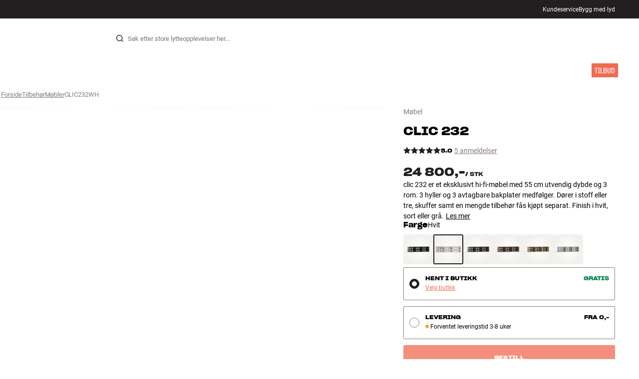

--- FILE ---
content_type: text/html
request_url: https://www.hifiklubben.no/clic-232-moebel/clic232wh/
body_size: 69682
content:
<!DOCTYPE html><html lang="no" class="no-js"><head><meta name="buildinfo" content="20443"><meta charset="utf-8"><script>if(!(document.documentMode&&document.documentMode<=11))document.documentElement.className=document.documentElement.className.replace(/no-js/, '');</script><base href="/"><link rel="apple-touch-icon" sizes="180x180" href="/assets/favicons/apple-touch-icon.png"><link rel="icon" type="image/png" sizes="32x32" href="/assets/favicons/favicon-32x32.png"><link rel="icon" type="image/png" sizes="16x16" href="/assets/favicons/favicon-16x16.png"><link rel="manifest" href="/assets/favicons/site.webmanifest"><link rel="mask-icon" href="/assets/favicons/safari-pinned-tab.svg" color="#000000"><link rel="shortcut icon" href="/assets/favicons/favicon.ico"><meta name="msapplication-TileColor" content="#231f20"><meta name="msapplication-config" content="/assets/favicons/browserconfig.xml"><meta name="theme-color" content="#231f20"><meta name="viewport" content="width=device-width,initial-scale=1,viewport-fit=cover,maximum-scale=1,user-scalable=no,interactive-widget=resizes-content"><link rel="preload" href="assets/fonts/roboto/roboto-v19-latin-regular.woff2" as="font" crossorigin="anonymous"><link rel="preload" href="assets/fonts/roboto/roboto-v20-latin-700.woff2" as="font" crossorigin="anonymous"><link rel="preload" href="assets/fonts/medium11/SharpGroteskMedium11.woff2" as="font" crossorigin="anonymous"><link rel="preload" href="assets/fonts/medium15/SharpGroteskMedium15.woff2" as="font" crossorigin="anonymous"><link rel="preload" href="assets/fonts/semibold15/SharpGroteskSmBold15.woff2" as="font" crossorigin="anonymous"><link rel="preload" href="assets/fonts/semibold23/SharpGroteskSmBold23.woff2" as="font" crossorigin="anonymous"><meta name="google-site-verification" content="o5onTQ8GeujG1JPfM06P_GaQ0OWQWy7LGqt2ifT-Des"><link rel="stylesheet" href="/dist/main.d1ab5ad6.css"><link data-react-helmet="true" rel="canonical" href="https://www.hifiklubben.no/clic-232-moebel/clic232bk/"/><link data-react-helmet="true" rel="preload" as="image" media="(min-width: 768px) and (-webkit-min-device-pixel-ratio: 2)" fetchPriority="high" imageSrcSet="https://images.hifiklubben.com/image/d7e598d9-54c2-477e-8b51-149817e65194/pdp_e/clic232.jpg"/><link data-react-helmet="true" rel="preload" as="image" media="(min-width: 768px) and (-webkit-max-device-pixel-ratio: 1.9)" fetchPriority="high" imageSrcSet="https://images.hifiklubben.com/image/d7e598d9-54c2-477e-8b51-149817e65194/pdp_b/clic232.jpg"/><link data-react-helmet="true" rel="preload" as="image" media="(max-width: 767px)" fetchPriority="high" imageSrcSet="https://images.hifiklubben.com/image/d7e598d9-54c2-477e-8b51-149817e65194/pdp_b/clic232.jpg"/><meta data-react-helmet="true" name="title" content="Kjøp Clic 232 Møbel | 6 år garanti"/><meta data-react-helmet="true" name="description" content="clic 232 er et eksklusivt hi-fi-møbel med 55 cm utvendig dybde og 3 rom. 3 hyller og 3 avtagbare bakplater medfølger. Dører i stoff eller tre, skuffer samt en mengde tilbehør fås kjøpt separat. Finish i hvit, sort eller grå."/><meta data-react-helmet="true" name="og:image" content="https://images.hifiklubben.com/image/d7e598d9-54c2-477e-8b51-149817e65194/pdp_d/clic232.jpg"/><script data-react-helmet="true" >(function(w,d,s,l,i){w[l]=w[l]||[];w[l].push({"gtm.start": new Date().getTime(),event:"gtm.js"});var f=d.getElementsByTagName(s)[0],j=d.createElement(s),dl=l!="dataLayer"?"&l="+l:"";j.async=true;j.src="https://collector.hifiklubben.no/gtm.js?id="+i+dl;j.addEventListener('load',window.markGoogleAsReady);f.parentNode.insertBefore(j,f);})(window,document,"script","dataLayer","GTM-TZ5VT4C");</script><script data-react-helmet="true" type="application/ld+json">[{"@context":"https://schema.org/","@type":"Organization","name":"HiFi Klubben","url":"https://www.hifiklubben.no/","logo":"https://www.hifiklubben.no/assets/img/hifi-klubben-logo.png","contactPoint":[{"@type":"ContactPoint","contactType":"Customer service","telephone":"22132213","email":"kundeservice@hifiklubben.no","hoursAvailable":["Mo undefined-undefined","Tu undefined-undefined","We undefined-undefined","Th undefined-undefined","Fr undefined-undefined","Sa undefined-undefined","Su undefined-undefined"]}]}]</script><script data-react-helmet="true" type="application/ld+json">{"@context":"https://schema.org","@type":"Product","name":"232","brand":{"@type":"Brand","name":"Clic","image":"https://static.hifiklubben.com/globalassets/brands-images/clic_x1000.png?height=50"},"productID":"CLIC232WH","sku":"CLIC232WH","color":"White","isSimilarTo":["https://www.hifiklubben.no/clic-232-moebel/clic232bk/","https://www.hifiklubben.no/clic-232-moebel/clic232gr/","https://www.hifiklubben.no/clic-232-moebel/clic232wa/","https://www.hifiklubben.no/clic-232-moebel/clic232oa/","https://www.hifiklubben.no/clic-232-moebel/clic232lgr/"],"image":[{"@type":"ImageObject","url":"https://images.hifiklubben.com/image/d7e598d9-54c2-477e-8b51-149817e65194"},{"@type":"ImageObject","url":"https://images.hifiklubben.com/image/df51c0c5-fa0e-42f1-95e4-26f437ae9387"}],"description":"clic 232 er et eksklusivt hi-fi-møbel med 55 cm utvendig dybde og 3 rom. 3 hyller og 3 avtagbare bakplater medfølger. Dører i stoff eller tre, skuffer samt en mengde tilbehør fås kjøpt separat. Finish i hvit, sort eller grå.","review":{"@type":"Review","author":{"@type":"Person"},"reviewBody":"Vi er klare til å  hjelpe deg   Det finnes utallige muligheter og du er hjertelig velkommen til å stikke innom en av  våre butikker  eller  kontakte kundeservice  for råd og veiledning. Møblene fra clic håndmonteres etter dine ønsker og leveres ferdig montert.&nbsp;"},"aggregateRating":{"@type":"AggregateRating","bestRating":5,"ratingValue":5,"ratingCount":5,"reviewCount":2,"worstRating":1},"offers":{"type":"https://schema.org/Offer","priceCurrency":"NOK","price":"24800","url":"https://www.hifiklubben.no/clic-232-moebel/clic232wh/","availability":"https://schema.org/OutOfStock","itemCondition":"NewCondition"}}</script><title data-react-helmet="true">Kjøp Clic 232 Møbel | 6 år garanti</title><script id="CookieConsent" src="https://policy.app.cookieinformation.com/uc.js" data-gcm-enabled="false" data-culture="NB" type="text/javascript"></script>
<meta name="p:domain_verify" content="4e17a1c1c5e337dded94d57cda6629f5"/><link data-chunk="pdp" rel="preload" crossorigin="anonymous" as="style" href="/dist/pdp.7c0ff822.css">
<link data-chunk="pdp" rel="preload" crossorigin="anonymous" as="style" href="/dist/554.182abe66.css">
<link data-chunk="pdp" rel="preload" crossorigin="anonymous" as="script" href="/dist/5020.7bb99bca.js">
<link data-chunk="pdp" rel="preload" crossorigin="anonymous" as="script" href="/dist/8431.2d031612.js">
<link data-chunk="pdp" rel="preload" crossorigin="anonymous" as="script" href="/dist/1606.15f006fb.js">
<link data-chunk="pdp" rel="preload" crossorigin="anonymous" as="script" href="/dist/554.4386c0f8.js">
<link data-chunk="pdp" rel="preload" crossorigin="anonymous" as="script" href="/dist/pdp.a658f0a4.js"><link data-chunk="pdp" rel="stylesheet" crossorigin="anonymous" href="/dist/554.182abe66.css">
<link data-chunk="pdp" rel="stylesheet" crossorigin="anonymous" href="/dist/pdp.7c0ff822.css"></head><body><noscript><iframe aria-hidden="true" src="https://www.googletagmanager.com/ns.html?id=GTM-TZ5VT4C" height="0" width="0" style="display:none;visibility:hidden">Loading Google Tag Manager...</iframe></noscript><div id="root"><div class="e8c7e9d5" data-app-static="true"><a href="/clic-232-moebel/clic232wh/#app-content" class="sr-only e391bedb">Hopp til innhold</a><header data-main-page-header="true" data-visible="true" class="d8de912e ba7ca241"><div class="b2d74ce5" style="background-color:#231F20;color:#fff"><div data-page-container="true" class="c7226732 eb03a75b"><span></span><div class="e294794a dbad5b20 c3dc122f c22d5ee4 d462aadb"><a href="/kundeservice/">Kundeservice</a><a href="/inspirasjon/live-like-a-listener/live-like-a-listener/">Bygg med lyd</a></div></div></div><div data-page-container="true" class="c7226732"><div class="d841e8d0" data-header-top="true"><div class="ad62c2b1 fdeaf277"><label class="a03e5e5c dc7b0ad2 da79dadf" for="static-menu-controller" aria-label="MENY"><span data-icon="Menu" aria-hidden="true" class="svg-icon a14b4f30 e8b7e522"><svg><use xlink:href="#icon-menu"></use></svg></span><span class="f52d90bc">MENY</span></label><button type="button" class="a03e5e5c dc7b0ad2 c5bc6584" aria-label="MENY"><span data-icon="Menu" aria-hidden="true" class="svg-icon a14b4f30 e8b7e522"><svg><use xlink:href="#icon-menu"></use></svg></span><span class="f52d90bc">MENY</span></button></div><div class="e6e84559"><a href="/" class="ddde099a" title="Til forsiden"><span data-icon="Logo" aria-hidden="true" class="svg-icon a14b4f30 db994f86"><svg><use xlink:href="#icon-logo"></use></svg></span></a></div><div data-focus-guard="true" tabindex="-1" style="width:1px;height:0px;padding:0;overflow:hidden;position:fixed;top:1px;left:1px"></div><div data-focus-lock-disabled="disabled" class="search-wrapper ad0ded5f"><form class="b32e52de"><div class="d130ba22"><button class="d334b7bf" type="submit" title="Søk" aria-hidden="true" tabindex="-1"><span data-icon="Search" aria-hidden="true" class="svg-icon a14b4f30"><svg><use xlink:href="#icon-search"></use></svg></span></button><input class="ee1db0b5 e3f9fb04" aria-label="Søk etter:" type="search" autoCorrect="off" spellCheck="false" autoComplete="off" placeholder="Søk etter store lytteopplevelser her..." maxLength="200" value=""/></div></form></div><div data-focus-guard="true" tabindex="-1" style="width:1px;height:0px;padding:0;overflow:hidden;position:fixed;top:1px;left:1px"></div><div class="cde0c326 fdeaf277"><a href="/finn-butikk/" class="a03e5e5c dc7b0ad2" aria-label="Finn butikk"><span data-icon="Mappin" aria-hidden="true" class="svg-icon a14b4f30 e8b7e522"><svg><use xlink:href="#icon-mappin"></use></svg></span><span class="f52d90bc">Finn butikk</span></a><button type="button" class="a03e5e5c dc7b0ad2" aria-label="Logg inn"><span data-icon="Person" aria-hidden="true" class="svg-icon a14b4f30 e8b7e522"><svg><use xlink:href="#icon-person"></use></svg></span><span class="f52d90bc">Logg inn</span></button><a href="/checkout/basket/" class="a03e5e5c dc7b0ad2" aria-label="Handlekurv" id="header-mini-basket"><span data-icon="Bag" aria-hidden="true" class="svg-icon a14b4f30 e8b7e522"><svg><use xlink:href="#icon-bag"></use></svg></span><span class="f52d90bc">Handlekurv</span><span class="a3ee3804 ced38f30" data-count="0">1<span class="f4205441"></span></span></a></div></div></div><div class="f5d2a1d6"><div data-page-container="true" class="c7226732"><div class="e45639a7"><div class="fe97007b"><a href="/" class="ddde099a b20445ea" title="Til forsiden"><span data-icon="Logo" aria-hidden="true" class="svg-icon a14b4f30 db994f86"><svg><use xlink:href="#icon-logo"></use></svg></span></a><button class="f769315f" type="button"><span data-icon="ArrowLeft" aria-hidden="true" class="svg-icon a14b4f30"><svg><use xlink:href="#icon-arrow-left"></use></svg></span></button></div><div class="a64bc6bb"></div><button class="fc42bb25" type="button"><span data-icon="Cross" aria-hidden="true" class="svg-icon a14b4f30"><svg><use xlink:href="#icon-cross"></use></svg></span></button></div><div class="b21b3d25"><ul class="ff32e247"><li><a href="/stereo/" class="a9004664" data-active="false" id="56021btn"><div class="cd316b73 dbc2add4"><picture style="padding-top:100%" class="a3e9ccd9"><img alt="" src="https://static.hifiklubben.com/globalassets/listview-images/01-stereo-hifi/hifi_radio.jpg?width=100" loading="lazy" width="100" height="100" data-image-image="true" class="bf7095ef a4a66411 a5087070 b3a410fc bc8539c7"/></picture></div><span class="e5492ed6 ce84f9a6" data-outlet-related="false">Hi-Fi </span><span data-icon="ArrowRight" aria-hidden="true" class="svg-icon a14b4f30 ec829eb0"><svg><use xlink:href="#icon-arrow-right"></use></svg></span></a></li><li><a href="/hoyttalere/" class="a9004664" data-active="false" id="56087btn"><div class="cd316b73 dbc2add4"><picture style="padding-top:100%" class="a3e9ccd9"><img alt="" src="https://static.hifiklubben.com/globalassets/listview-images/02-speakers/active_speakers.jpg?width=100" loading="lazy" width="100" height="100" data-image-image="true" class="bf7095ef a4a66411 a5087070 b3a410fc bc8539c7"/></picture></div><span class="e5492ed6 ce84f9a6" data-outlet-related="false">Høyttalere</span><span data-icon="ArrowRight" aria-hidden="true" class="svg-icon a14b4f30 ec829eb0"><svg><use xlink:href="#icon-arrow-right"></use></svg></span></a></li><li><a href="/platespiller/" class="a9004664" data-active="false" id="166148btn"><div class="cd316b73 dbc2add4"><picture style="padding-top:100%" class="a3e9ccd9"><img alt="" src="https://static.hifiklubben.com/globalassets/listview-images/03-turntables/turntables_v2.jpg?width=100" loading="lazy" width="100" height="100" data-image-image="true" class="bf7095ef a4a66411 a5087070 b3a410fc bc8539c7"/></picture></div><span class="e5492ed6 ce84f9a6" data-outlet-related="false">Platespiller</span><span data-icon="ArrowRight" aria-hidden="true" class="svg-icon a14b4f30 ec829eb0"><svg><use xlink:href="#icon-arrow-right"></use></svg></span></a></li><li><a href="/hodetelefon/" class="a9004664" data-active="false" id="56088btn"><div class="cd316b73 dbc2add4"><picture style="padding-top:100%" class="a3e9ccd9"><img alt="" src="https://static.hifiklubben.com/globalassets/listview-images/04-headphones/over_ear_headphones.jpg?width=100" loading="lazy" width="100" height="100" data-image-image="true" class="bf7095ef a4a66411 a5087070 b3a410fc bc8539c7"/></picture></div><span class="e5492ed6 ce84f9a6" data-outlet-related="false">Hodetelefon</span><span data-icon="ArrowRight" aria-hidden="true" class="svg-icon a14b4f30 ec829eb0"><svg><use xlink:href="#icon-arrow-right"></use></svg></span></a></li><li><a href="/surround/" class="a9004664" data-active="false" id="194893btn"><div class="cd316b73 dbc2add4"><picture style="padding-top:100%" class="a3e9ccd9"><img alt="" src="https://static.hifiklubben.com/contentassets/c18787cf58e049a39fe860fd0610e4ef/solution-8_dalioberonon1loa_dalioberon5loa_dalioberonvokalloa_dalisube9fwh_denavrx1600hbk.jpg?width=100" loading="lazy" width="100" height="100" data-image-image="true" class="bf7095ef a4a66411 a5087070 b3a410fc bc8539c7"/></picture></div><span class="e5492ed6 ce84f9a6" data-outlet-related="false">Surround</span><span data-icon="ArrowRight" aria-hidden="true" class="svg-icon a14b4f30 ec829eb0"><svg><use xlink:href="#icon-arrow-right"></use></svg></span></a></li><li><a href="/tv/" class="a9004664" data-active="false" id="56090btn"><div class="cd316b73 dbc2add4"><picture style="padding-top:100%" class="a3e9ccd9"><img alt="" src="https://static.hifiklubben.com/globalassets/listview-images/05-cinema/tvs.jpg?width=100" loading="lazy" width="100" height="100" data-image-image="true" class="bf7095ef a4a66411 a5087070 b3a410fc bc8539c7"/></picture></div><span class="e5492ed6 ce84f9a6" data-outlet-related="false">TV</span><span data-icon="ArrowRight" aria-hidden="true" class="svg-icon a14b4f30 ec829eb0"><svg><use xlink:href="#icon-arrow-right"></use></svg></span></a></li><li><a href="/komplette-loesninger/" class="a9004664" data-active="false" id="194894btn"><div class="cd316b73 dbc2add4"><picture style="padding-top:100%" class="a3e9ccd9"><img alt="" src="https://static.hifiklubben.com/contentassets/ca227b74e7124a698cf310de6bb08666/argtt3bk_argfortea4mk2bk.jpg?width=100" loading="lazy" width="100" height="100" data-image-image="true" class="bf7095ef a4a66411 a5087070 b3a410fc bc8539c7"/></picture></div><span class="e5492ed6 ce84f9a6" data-outlet-related="false">Systemer</span><span data-icon="ArrowRight" aria-hidden="true" class="svg-icon a14b4f30 ec829eb0"><svg><use xlink:href="#icon-arrow-right"></use></svg></span></a></li><li><a href="/kabler/" class="a9004664" data-active="false" id="69925btn"><div class="cd316b73 dbc2add4"><picture style="padding-top:100%" class="a3e9ccd9"><img alt="" src="https://static.hifiklubben.com/globalassets/listview-images/06-cables/speaker_cables.jpg?width=100" loading="lazy" width="100" height="100" data-image-image="true" class="bf7095ef a4a66411 a5087070 b3a410fc bc8539c7"/></picture></div><span class="e5492ed6 ce84f9a6" data-outlet-related="false">Kabler</span><span data-icon="ArrowRight" aria-hidden="true" class="svg-icon a14b4f30 ec829eb0"><svg><use xlink:href="#icon-arrow-right"></use></svg></span></a></li><li><a href="/tilbehor/" class="a9004664" data-active="false" id="56091btn"><div class="cd316b73 dbc2add4"><picture style="padding-top:100%" class="a3e9ccd9"><img alt="" src="https://static.hifiklubben.com/globalassets/listview-images/07-accessories/speaker_accessories.jpg?width=100" loading="lazy" width="100" height="100" data-image-image="true" class="bf7095ef a4a66411 a5087070 b3a410fc bc8539c7"/></picture></div><span class="e5492ed6 ce84f9a6" data-outlet-related="false">Tilbehør</span><span data-icon="ArrowRight" aria-hidden="true" class="svg-icon a14b4f30 ec829eb0"><svg><use xlink:href="#icon-arrow-right"></use></svg></span></a></li></ul><ul class="ff32e247"><li><a href="/inspirasjon/" class="a9004664" data-hide-image="false" data-active="false" id="56093btn"><div class="cd316b73 dbc2add4"><picture style="padding-top:100%" class="a3e9ccd9"><img alt="" src="https://static.hifiklubben.com/globalassets/listview-images/other/inspiration_listview.jpg?width=100" loading="lazy" width="100" height="100" data-image-image="true" class="bf7095ef a4a66411 a5087070 b3a410fc bc8539c7"/></picture></div><span class="d9e7f611 e5492ed6 ce84f9a6 dc7b0ad2" data-outlet-related="false">Inspirasjon</span></a></li><li><a href="/merker/" class="a9004664" data-hide-image="false" data-active="false" id="56092btn"><div class="cd316b73 dbc2add4"><picture style="padding-top:100%" class="a3e9ccd9"><img alt="" src="https://static.hifiklubben.com/globalassets/listview-images/08-brands/400x400_other_brands.jpg?width=100" loading="lazy" width="100" height="100" data-image-image="true" class="bf7095ef a4a66411 a5087070 b3a410fc bc8539c7"/></picture></div><span class="d9e7f611 e5492ed6 ce84f9a6 dc7b0ad2" data-outlet-related="false">Merker</span><span data-icon="ArrowRight" aria-hidden="true" class="svg-icon a14b4f30 ec829eb0"><svg><use xlink:href="#icon-arrow-right"></use></svg></span></a></li><li><a href="/nyheter/" class="a9004664" data-hide-image="false" data-active="false" id="72829btn"><div class="cd316b73 dbc2add4"><picture style="padding-top:100%" class="a3e9ccd9"><img alt="" src="https://static.hifiklubben.com/contentassets/36d93228e4fb4236810424f2b085def9/blsound.jpg?width=100" loading="lazy" width="100" height="100" data-image-image="true" class="bf7095ef a4a66411 a5087070 b3a410fc bc8539c7"/></picture></div><span class="d9e7f611 e5492ed6 ce84f9a6 dc7b0ad2" data-outlet-related="false">Nyheter</span></a></li><li><a href="/tilbud/" class="a9004664" data-hide-image="false" data-active="false" id="56094btn"><div class="cd316b73 dbc2add4"><picture style="padding-top:100%" class="a3e9ccd9"><img alt="" src="https://static.hifiklubben.com/globalassets/listview-images/other/offers_2.png?width=100" loading="lazy" width="100" height="100" data-image-image="true" class="bf7095ef a4a66411 a5087070 b3a410fc bc8539c7"/></picture></div><span class="d9e7f611 e5492ed6 ce84f9a6 dc7b0ad2" data-outlet-related="true">Tilbud</span></a></li></ul><div class="e61c3f80" style="opacity:0"></div><ul class="d3b5b8eb"><li><a href="/finn-butikk/" class="ae06aa80" title="Finn butikk"><span data-icon="Mappin" aria-hidden="true" class="svg-icon a14b4f30"><svg><use xlink:href="#icon-mappin"></use></svg></span><span class="e294794a f67351a3">Finn Butikk</span></a></li><li><a href="/kundeservice/" class="ae06aa80" title="Kundeservice"><span data-icon="Headset" aria-hidden="true" class="svg-icon a14b4f30"><svg><use xlink:href="#icon-headset"></use></svg></span><span class="e294794a f67351a3">Kundeservice</span></a></li><li><a href="/" class="ae06aa80" title="Min profil"><span data-icon="Person" aria-hidden="true" class="svg-icon a14b4f30"><svg><use xlink:href="#icon-person"></use></svg></span><span class="e294794a f67351a3">Logg inn</span></a></li><a href="/kundeservice/" class="ae06aa80"><span class="e294794a f67351a3">Kundeservice</span></a><a href="/inspirasjon/live-like-a-listener/live-like-a-listener/" class="ae06aa80"><span class="e294794a f67351a3">Bygg med lyd</span></a></ul></div></div><dialog class="e302f7d2"><div data-page-container="true" class="c7226732 a69111d0"><div><header class="da7693ec"><h3 class="e294794a b7e0ff6f ce88ab60 e284adae"></h3></header><div class="f4bb6e7a"></div></div><div><div></div></div></div></dialog></div></header><main class="a72f7d06" id="app-content"><article><div class="fcbcd96c"><div data-page-container="true" class="c7226732 bdc08440"><ul class="a4f2f1fa"><li class="eb06ccd9"><a href="/" title="Forside">Forside</a><span class="a227ebf2">›</span></li><li class="eb06ccd9"><a href="/tilbehor/" title="Tilbehør">Tilbehør</a><span class="a227ebf2">›</span></li><li class="eb06ccd9"><a href="/tilbehor/mobler/" title="Møbler">Møbler</a><span class="a227ebf2">›</span></li><li class="eb06ccd9">CLIC232WH</li></ul></div></div><div class="ef2a34c4"><div data-page-container="true" class="c7226732"><div class="a897dac4" id="product-page-info"><header><section class="e3f3a774"><a href="/tilbehor/mobler/" class="e294794a f0ca7b1d e0c728b4 c22d5ee4 f67351a3 eea189ff">Møbel</a><div class="e8d20271"><h1 class="e294794a e79f0d14 b807a937 e284adae">Clic<!-- --> <!-- -->232</h1><div><aside class="e294794a dbad5b20 c3dc122f c22d5ee4 c214aabe" aria-hidden="true" tabindex="-1"></p><p>Hos HiFi Klubben får du god lyd, ekte ekspertise og ærlig rådgivning – og det skal du selvfølgelig ikke betale ekstra for.</p><p><a aria-hidden tabindex="-1" href='/kundeservice/derfor-handler-du-hos-hifi-klubben/'>Les mer om prismatch</a>.</p></aside></div></div><div class="b0ec380d"><div class="a006818e"><div class="bff5a6cd"><div class="cb57da8b"><span data-icon="StarSharp" aria-hidden="true" class="svg-icon a14b4f30 eb01cab7"><svg><use xlink:href="#icon-star-sharp"></use></svg></span></div><div class="cb57da8b"><span data-icon="StarSharp" aria-hidden="true" class="svg-icon a14b4f30 eb01cab7"><svg><use xlink:href="#icon-star-sharp"></use></svg></span></div><div class="cb57da8b"><span data-icon="StarSharp" aria-hidden="true" class="svg-icon a14b4f30 eb01cab7"><svg><use xlink:href="#icon-star-sharp"></use></svg></span></div><div class="cb57da8b"><span data-icon="StarSharp" aria-hidden="true" class="svg-icon a14b4f30 eb01cab7"><svg><use xlink:href="#icon-star-sharp"></use></svg></span></div><div class="cb57da8b"><span data-icon="StarSharp" aria-hidden="true" class="svg-icon a14b4f30 eb01cab7"><svg><use xlink:href="#icon-star-sharp"></use></svg></span></div></div></div><div class="e294794a afa435e4 f8a7e252 e284adae">5.0</div><a class="b4236018" href="/clic-232-moebel/clic232wh/#ratings">5 anmeldelser</a></div></section></header><main><div class="f948489b"><ul class="e3cf5b3b"><li class="c3914f2c"><button class="a378a5e2" type="button" aria-label="232 1"><div class="cd316b73 d6f4cd12"><picture style="padding-top:117.7%" class="a3e9ccd9"><source srcSet="https://images.hifiklubben.com/image/d7e598d9-54c2-477e-8b51-149817e65194/pdp_b/clic232.jpg 1x, https://images.hifiklubben.com/image/d7e598d9-54c2-477e-8b51-149817e65194/pdp_e/clic232.jpg 2x" media="(min-width: 768px)"/><source srcSet="https://images.hifiklubben.com/image/d7e598d9-54c2-477e-8b51-149817e65194/pdp_b/clic232.jpg"/><img alt="" src="https://images.hifiklubben.com/image/d7e598d9-54c2-477e-8b51-149817e65194/pdp_e/clic232.jpg" loading="eager" data-image-image="true" fetchPriority="high" class="bf7095ef a4a66411 a5087070 b3a410fc bc8539c7"/></picture></div></button></li><li class="c3914f2c"><button class="a378a5e2" type="button" aria-label="232 2"><div class="cd316b73 d6f4cd12"><picture style="padding-top:117.7%" class="a3e9ccd9"><source srcSet="https://images.hifiklubben.com/image/df51c0c5-fa0e-42f1-95e4-26f437ae9387/pdp_b/clic232.jpg 1x, https://images.hifiklubben.com/image/df51c0c5-fa0e-42f1-95e4-26f437ae9387/pdp_e/clic232.jpg 2x" media="(min-width: 768px)"/><source srcSet="https://images.hifiklubben.com/image/df51c0c5-fa0e-42f1-95e4-26f437ae9387/pdp_b/clic232.jpg"/><img alt="" src="https://images.hifiklubben.com/image/df51c0c5-fa0e-42f1-95e4-26f437ae9387/pdp_e/clic232.jpg" loading="lazy" data-image-image="true" class="bf7095ef a4a66411 a5087070 b3a410fc bc8539c7"/></picture></div></button></li></ul></div></main><aside><div class="d0f9f7f5"><div class="fb47295a"><div class="a9d19188"><div><div class="ec38a40d ff65d12b"><span class="e294794a e79f0d14 b807a937 e284adae c9af8a3b">24 800,-</span><span class="e294794a afa435e4 f8a7e252 e284adae c9af8a3b">/ <!-- -->stk</span></div></div></div><div class="c2b844af"><div data-pp-message="" data-pp-style-layout="text" data-pp-style-logo-type="inline" data-pp-style-text-color="black" data-pp-style-text-size="10" data-pp-amount="24800" data-pp-placement="product"></div></div></div><div class="e294794a e379b756 e9fcb041 c22d5ee4">clic 232 er et eksklusivt hi-fi-møbel med 55 cm utvendig dybde og 3 rom. 3 hyller og 3 avtagbare bakplater medfølger. Dører i stoff eller tre, skuffer samt en mengde tilbehør fås kjøpt separat. Finish i hvit, sort eller grå.<a class="d3158873 bc646049" href="/clic-232-moebel/clic232wh/#description">Les mer</a></div><div><p class="c5b5344d e9fcb041 c22d5ee4"><strong class="e5d464fd dc7b0ad2">Farge</strong><span>Hvit</span></p><ul class="df4ab2b8"><li><button class="ab3f4102 f3caa07f" title="Sort" data-id="CLIC232BK" type="button"><div class="cd316b73 d7ee3083"><picture style="padding-top:100%" class="a3e9ccd9"><img alt="" src="https://images.hifiklubben.com/image/9ffcc577-e984-4220-b8b7-81fee07ae397/pcs/clic232.jpg" loading="lazy" data-image-image="true" class="bf7095ef a4a66411 a5087070 b3a410fc bc8539c7"/></picture></div></button></li><li><button class="ab3f4102 f3caa07f b938f281" title="Hvit" data-id="CLIC232WH" type="button"><div class="cd316b73 d7ee3083"><picture style="padding-top:100%" class="a3e9ccd9"><img alt="" src="https://images.hifiklubben.com/image/d7e598d9-54c2-477e-8b51-149817e65194/pcs/clic232.jpg" loading="lazy" data-image-image="true" class="bf7095ef a4a66411 a5087070 b3a410fc bc8539c7"/></picture></div></button></li><li><button class="ab3f4102 f3caa07f" title="Grå" data-id="CLIC232GR" type="button"><div class="cd316b73 d7ee3083"><picture style="padding-top:100%" class="a3e9ccd9"><img alt="" src="https://images.hifiklubben.com/image/e489f9de-144e-447c-83b9-58528bf7f8f5/pcs/clic232.jpg" loading="lazy" data-image-image="true" class="bf7095ef a4a66411 a5087070 b3a410fc bc8539c7"/></picture></div></button></li><li><button class="ab3f4102 f3caa07f" title="Valnøtt" data-id="CLIC232WA" type="button"><div class="cd316b73 d7ee3083"><picture style="padding-top:100%" class="a3e9ccd9"><img alt="" src="https://images.hifiklubben.com/image/34cc24bf-b1e0-4b70-be6c-24a1c75e3913/pcs/clic232.jpg" loading="lazy" data-image-image="true" class="bf7095ef a4a66411 a5087070 b3a410fc bc8539c7"/></picture></div></button></li><li><button class="ab3f4102 f3caa07f" title="Lys eik" data-id="CLIC232OA" type="button"><div class="cd316b73 d7ee3083"><picture style="padding-top:100%" class="a3e9ccd9"><img alt="" src="https://images.hifiklubben.com/image/b7ac5785-1885-44e0-96c2-4a6f053f66f2/pcs/clic232.jpg" loading="lazy" data-image-image="true" class="bf7095ef a4a66411 a5087070 b3a410fc bc8539c7"/></picture></div></button></li><li><button class="ab3f4102 f3caa07f" title="Lys grå" data-id="CLIC232LGR" type="button"><div class="cd316b73 d7ee3083"><picture style="padding-top:100%" class="a3e9ccd9"><img alt="" src="https://images.hifiklubben.com/image/7c5fd5b1-4f9d-4365-9aa1-24c3c806c5bf/pcs/clic232.jpg" loading="lazy" data-image-image="true" class="bf7095ef a4a66411 a5087070 b3a410fc bc8539c7"/></picture></div></button></li></ul></div></div><div class="ea4cedd4"><div><input type="radio" class="cbe66c1a fbbd465c" id="collectInStore-method" name="delivery-method" checked="" value="collectInStore"/><label class="e8f265e4 f3caa07f" for="collectInStore-method"><div class="b44e62d9 f8977048"></div><div class="e294794a dbad5b20 c3dc122f c22d5ee4 cdc7dcec"> <button class="d3158873 a4b20951" type="button">Velg butikk</button></div><div class="e294794a afa435e4 f8a7e252 e284adae a527bd40"><span>Hent i butikk</span><span><div class="e294794a afa435e4 f8a7e252 e284adae e29e0f37">Gratis</div></span></div></label><input type="radio" class="cbe66c1a fbbd465c" id="delivery-method" name="delivery-method" value="delivery"/><label class="e8f265e4 f3caa07f" for="delivery-method"><div class="b44e62d9"></div><div class="e294794a dbad5b20 c3dc122f c22d5ee4 cdc7dcec"><span class="ab7937b3"><span class="f62fb6ae ee155f38 f4511ca0">Forventet leveringstid 3-8 uker</span>Forventet leveringstid 3-8 uker</span></div><div class="e294794a afa435e4 f8a7e252 e284adae a527bd40"><span>Levering</span><span>Fra 0,-</span></div></label><button type="button" aria-disabled="true" class="c7bc867d a21f4875 b3b54f97 dc7b0ad2 a445bcf1 f0dad00a d192a9bc" disabled=""><span class="a2c4b4b0">Bestill</span></button><div class="b84e9c31"><button type="button" aria-disabled="true" class="c7bc867d a21f4875 b3b54f97 dc7b0ad2 a445bcf1 f0dad00a" disabled=""><span class="a2c4b4b0">Bestill</span></button></div></div></div><div><div class="f389f85a e284adae"></div><ul class="e099363b"><li><a href="https://www.hifiklubben.no/kundeservice/derfor-handler-du-hos-hifi-klubben/#pricematch" class="b9835a49" rel="noopener"><span class="d4ed7b0e" style="--hifi-selling-point-icon-width:15px"><picture class="a3e9ccd9 a486ef3f"><img alt="" src="https://static.hifiklubben.com/globalassets/ui/usp/pictograms/pricematch.svg" loading="lazy" data-image-image="true" class="bf7095ef"/></picture></span><span class="aa2e0f96">Prismatch - Vi matcher konkurrentene</span></a></li><li><a href="/kundeservice/garanti/" class="b9835a49"><span class="d4ed7b0e" style="--hifi-selling-point-icon-width:15px"><picture class="a3e9ccd9 a486ef3f"><img alt="" src="https://static.hifiklubben.com/globalassets/ui/usp/pictograms/garanti_grey.svg" loading="lazy" data-image-image="true" class="bf7095ef"/></picture></span><span class="aa2e0f96">6 års medlemsgaranti</span></a></li><li><a href="/finn-butikk/" class="b9835a49"><span class="d4ed7b0e" style="--hifi-selling-point-icon-width:15px"><picture class="a3e9ccd9 a486ef3f"><img alt="" src="https://static.hifiklubben.com/globalassets/ui/usp/pictograms/butik_grey.svg" loading="lazy" data-image-image="true" class="bf7095ef"/></picture></span><span class="aa2e0f96">Få hjelp i en butikk</span></a></li></ul></div><div></div></aside></div></div><section><div data-page-container="true" class="c7226732 f96fcb38"><div class="ef2d3a25" id="description"><button class="ceaf197e e5f3e425" aria-expanded="true" id="acc-description-header" aria-controls="acc-description-panel" type="button"><span class="e294794a b7e0ff6f ce88ab60 e284adae" data-header-content="true"><span class="a97f87e0">Beskrivelse</span></span><span class="b71889f2 e2ff1af7" data-collapse-icon="true"><span data-icon="ArrowHeadDown" aria-hidden="true" class="svg-icon a14b4f30"><svg><use xlink:href="#icon-arrow-head-down"></use></svg></span></span></button><div class="ca5bd3a6 e2ff1af7" aria-hidden="false" role="region" id="acc-description-panel" aria-labelledby="acc-description-header"><div><span class="a5431fe2"><div class="f1a525ad"><div class="b50bc6d5"><div class="d3d758ee c9a932f7"><h3 class="e294794a faf7d934 d1c550c9 e284adae">clic 232 – eksklusivt og funksjonelt hi-fi-møbel med 3 rom og 45,5 cm dybde</h3><div class="rte eeaf94be d4e4b972"><h3>Vi er klare til å <strong>hjelpe deg</strong></h3><p>Det finnes utallige muligheter og du er hjertelig velkommen til å stikke innom en av <a href="/clic-232-moebel/clic232bk/" target="_blank">våre butikker</a> eller <a href="/clic-232-moebel/clic232bk/" target="_blank">kontakte kundeservice</a> for råd og veiledning. Møblene fra clic håndmonteres etter dine ønsker og leveres ferdig montert.&nbsp;</p></div><div class="rte eeaf94be d4e4b972"><h3>clic – innovative hi-fi-møbler i luksusklassen </h3><p>De danskproduserte clic-møblene erhi-fi-møblene for deg som vil ha både funksjonalitet, design og finish itoppklasse. Disse eksklusive møblene er laget for å presentere moderne lyd- ogbildeprodukter fra deres aller beste side, og med det elegante designet og deutallige kombinasjonsmulighetene kan du alltid finne en clic-løsning som erhelt perfekt for både anlegget og innredningen din.</p><p>clic-møblene er utrolig fleksibleog konseptet rommer en mengde innovative detaljer og en imponerende mengdeelegant og funksjonelt tilbehør. Modulkonstruksjonen gir deg nesten helt frie tøylertil å kombinere både i høyden og i bredden. Møblene kan stå på gulvet, påføtter eller på hjul, de kan stables eller veggmonteres over eller ved siden avhverandre, alt etter behov. Glem alt om rot, kabler, lysende dioder og fargersom ikke passer sammen – clic er gjennomtenkt helt ned til de elegantemagnetlåsene på dørene, som eliminerer synlige håndtak.</p><h3>Skal anlegget ditt ses eller bare høres? </h3><p>Med clic er du ikke lengerforhindret fra å kjøpe deg drømmeanlegget ditt, med komponenter i fullstørrelse, fordi du eller din bedre halvdel ikke har lyst til å ha elektronikkeller høyttalere i stuen. clic-modulene er dimensjonert for seriøsthi-fi-utstyr i standard 43 cm bredde, og du får god plass til både apparatenedine og seriøse kabler. Du kan velge moduler med utvendig dybde på 37, 45 og 55cm.*</p><p>Du har til og med mulighet til ågjemme hele anlegget – også f.eks. senterhøyttaler eller subwoofer – bakelegante stoffdører som tillater både lyd og fjernkontrollsignaler å slippe gjennom.Du får anlegget du drømmer om, og din bedre halvdel slipper å se på det ogirritere seg over det!</p><h3>Nøyaktig og bunnsolid konstruksjon </h3><p>clic-møblene er eksklusivt utførti alle detaljer. Der andre produsenter typisk setter sammen separate 16mm sponplater,er clic laget i solid 22 mm MDF som foldes fra én plate og limes og pluggessammen. Foldeteknikken er kjent også fra f.eks. høyttalerkabinetter, og girlangt mer nøyaktige sammenføyninger enn man kan få med separate plater.MDF-platene er også så stive og solide at de uten problemer kan bære ordentligseriøst hi-fi-utstyr.</p><p>Hvis du skulle få bruk for åplassere svært tungt utstyr på lange hyller (modell 221 og 222), kan avstiverekjøpes separat. Den solide konstruksjonen viser seg også ved at bakplaten ikkeer bærende. Dermed kan den fjernes, hvis du for eksempel trenger litt mer dybdei et rom som likevel er gjemt bak en dør.</p><h3>Eksklusiv finish med perfekte kanter </h3><p>Som noe helt usedvanlig og sværteksklusivt lakkeres clic-møblene både før og etter montering. Dette gjøres forå gjøre de allerede nesten usynlige skjøtene så godt som helt usynlige, og det utgjøren stor del av den suverene finishen.</p><p>Velger du en utgave i ektetrefiner, er skjøtene også svært imponerende. I dette tilfellet fordi finerenpå raffinert vis er brettet rundt kantene og skjært kant i kant med platen.Fineren er til slutt påført et beskyttende lag med matt lakk, som gjør denrobust uten å ødelegge åremønsteret eller følelsen av ekte tre.</p><h3>Få kablene ut av syne</h3><p>Kableneer nok det aspektet med et anlegg som flest finner mest irriterende. Med clicfår du alle muligheter til å organisere kablene optimalt. Skjult bak bakplatenkan du trekke kabler mellom hvert enkelt rom i møbelet, og du kan velgeforskjellige kabeldeksler til topp-platen, så du får den mest eleganteløsningen. Det finnes også matchende kabelskinner som skjuler kablene f.eks.opp til flatskjermen på veggen. </p><p>Endeløse kombinasjonsmuligheter med forskjellige moduler </p><p>Moduloppbygningen gir deg et havav muligheter for å sette sammen den clic-løsningen som perfekt matcher dinebehov. Hvis du for eksempel har bruk for et møbel i fire modulers bredde, kandu fritt velge mellom 2+2 eller 3+1. Dermed kan du alltid få en optimalplassering av skillevegger og hull i topplaten for kabler.</p><p>Det frie moduloppsettet kan f.eks.ha stor betydning hvis du har TV-en din hengende over møbelet. Og uansett om duforetrekker tre eller stoff, får du sidehengslede dører, og bestemmer selv omde skal åpne til høyre eller venstre. Du kan selvfølgelig også velge å la eneller flere seksjoner være helt åpne.</p><p>Hyllene kan justeres opp eller nedetter nettopp dine behov, og skuffen har et inndelingssystem med plass tilCD-er, filmer og spill. Skuffen kan trekkes helt ut, så du enkelt får tak i hvaenn du har liggende helt bakerst.</p><h3>Produseres spesielt for deg </h3><p>Tilhvert clic-møbel følger det med hyller og bakplater. Bakerst i topplaten er detfrest ut et sentrert hull til kabler. Som tilleggsutstyr velger du deksel tildette hullet, hyller, skuffer, dører, føtter m.m. slik at du får akkurat detmøbelet som passer dine behov. </p><p>Når du har gjort en bestilling, setter clic sammen ditt personlige hi-fi-møbel,slik at du får levert et helt ferdig og gjennomsjekket produkt. Dermed kan duvære sikker på at møbelet lever opp til den skyhøye clic-standarden i alleledd, og du slipper å bruke skrutrekkeren selv. Vær oppmerksom på at dennemetoden gir noe lenger leveringstid enn standardprodukter, typisk et par uker. </p><p>*Vær oppmerksom på at du velger clic-moduler med tilstrekkelig innvendig dybdetil utstyret ditt inkludert kabler og plugger.</p></div><a href="/merker/clic/" class="d3158873 b13f615d">Mer fra Clic</a></div><button class="e6d89fd9" type="button">Les mer</button></div></div></span></div></div></div><div class="ef2d3a25" id="specifications"><button class="ceaf197e e5f3e425" aria-expanded="false" id="acc-specifications-header" aria-controls="acc-specifications-panel" type="button"><span class="e294794a b7e0ff6f ce88ab60 e284adae" data-header-content="true"><span class="a97f87e0">Tekniske spesifikasjoner</span></span><span class="b71889f2" data-collapse-icon="true"><span data-icon="ArrowHeadDown" aria-hidden="true" class="svg-icon a14b4f30"><svg><use xlink:href="#icon-arrow-head-down"></use></svg></span></span></button><div class="ca5bd3a6" aria-hidden="true" role="region" id="acc-specifications-panel" aria-labelledby="acc-specifications-header"><div><span class="a5431fe2"><div class="f1a525ad"><div class="cb391f79"><div><h4 class="e294794a b5b2b6e1 e86a0ca3 e284adae">Produkt data</h4><div class="e2a40152"><table class="ebb5f443"><tbody><tr><th>Seksjoner</th><td>3</td></tr><tr><th>Rom bak skuffer</th><td>17,2 cm</td></tr><tr><th>Hyller inkludert</th><td>3</td></tr><tr><th>Innvendig mål høyde (cm)</th><td>32,4 cm</td></tr><tr><th>Innvendig mål bredde (cm)</th><td>48,2 cm</td></tr><tr><th>Innvendig mål dybde med bakplate (cm)</th><td>48,9 cm</td></tr><tr><th>Innvendig mål dybde uten bakplate (cm)</th><td>53,8 cm</td></tr></tbody></table></div></div><div><h4 class="e294794a b5b2b6e1 e86a0ca3 e284adae">Dimensjoner og design</h4><div class="e2a40152"><table class="ebb5f443"><tbody><tr><th>Farge</th><td>Hvit</td></tr><tr><th>Fargebeskrivelse</th><td>Hvit</td></tr><tr><th>Vekt produkt (kg)</th><td>0</td></tr><tr><th>Bredde (cm)</th><td>152,2</td></tr><tr><th>Høyde (cm)</th><td>36,6</td></tr><tr><th>Dybde (cm)</th><td>55</td></tr><tr><th>Høyde emballasje (cm)</th><td>0</td></tr><tr><th>Lengde emballasje (cm)</th><td>0</td></tr><tr><th>Vekt emballasje (kg)</th><td>0</td></tr><tr><th>Bredde emballasje</th><td>0</td></tr></tbody></table></div></div><div><h4 class="e294794a b5b2b6e1 e86a0ca3 e284adae">Generelle egenskaper</h4><div class="e2a40152"><table class="b5324f47 ebb5f443"><tbody><tr><td>Hi-fi-møbel med 3 rom </td></tr><tr><td>3 hyller og 3 avtagbare bakplater medfølger </td></tr><tr><td>Materiale: MDF-plate, lakkert (vannbaseret polyurethanlakk,glans 40) </td></tr><tr><td>Utvendige mål: 152,2 x 36,6 x 55 cm (BxHxD) </td></tr><tr><td>Innvendige mål pr rom: 48,2 x 32,4 x 48,9 cm (53,8 cm utenbakplate) (BxHxD) </td></tr><tr><td>Innvendige mål rom med dør: 48,2 x 32,4 x 47,3 cm (52,2 cm utenbakplate) (BxHxD) </td></tr><tr><td>Effektiv plass bak skuffer: 17,2 cm </td></tr><tr><td>Skuffer, stoff/tredører, toppdeksel, kabellist, hjul, føtter,veggoppheng m.m. kan kjøpes separat </td></tr><tr><td>Standard 1 hull i topp. Kan mot tillegg leveres med 3 hull itopp. </td></tr><tr><td>Farger: Hvit, sort, grå. </td></tr></tbody></table></div></div></div></div></span></div></div></div><div class="ef2d3a25" id="ratings"><button class="ceaf197e e5f3e425" aria-expanded="false" id="acc-ratings-header" aria-controls="acc-ratings-panel" type="button"><span class="e294794a b7e0ff6f ce88ab60 e284adae" data-header-content="true"><span class="a97f87e0"><div class="c3252ee6"><span>Anmeldelser</span><div class="a006818e f0ed1860"><div class="bff5a6cd"><div class="cb57da8b"><span data-icon="StarSharp" aria-hidden="true" class="svg-icon a14b4f30 eb01cab7"><svg><use xlink:href="#icon-star-sharp"></use></svg></span></div><div class="cb57da8b"><span data-icon="StarSharp" aria-hidden="true" class="svg-icon a14b4f30 eb01cab7"><svg><use xlink:href="#icon-star-sharp"></use></svg></span></div><div class="cb57da8b"><span data-icon="StarSharp" aria-hidden="true" class="svg-icon a14b4f30 eb01cab7"><svg><use xlink:href="#icon-star-sharp"></use></svg></span></div><div class="cb57da8b"><span data-icon="StarSharp" aria-hidden="true" class="svg-icon a14b4f30 eb01cab7"><svg><use xlink:href="#icon-star-sharp"></use></svg></span></div><div class="cb57da8b"><span data-icon="StarSharp" aria-hidden="true" class="svg-icon a14b4f30 eb01cab7"><svg><use xlink:href="#icon-star-sharp"></use></svg></span></div></div></div><span class="a779dff1 e284adae">5.0</span><div class="e294794a e379b756 e9fcb041 c22d5ee4"><span class="u-hide-below-tablet">5 anmeldelser</span><span class="u-hide-tablet-up">(<!-- -->5<!-- -->)</span></div></div></span></span><span class="b71889f2" data-collapse-icon="true"><span data-icon="ArrowHeadDown" aria-hidden="true" class="svg-icon a14b4f30"><svg><use xlink:href="#icon-arrow-head-down"></use></svg></span></span></button><div class="ca5bd3a6" aria-hidden="true" role="region" id="acc-ratings-panel" aria-labelledby="acc-ratings-header"><div><span class="a5431fe2"><div class="f1a525ad"><div class="a8de8a16"><div class="b643714b"><div class="e294794a c24783bb eecb7059 e284adae">5.0</div><div class="a006818e"><div class="bff5a6cd"><div class="cb57da8b"><span data-icon="StarSharp" aria-hidden="true" class="svg-icon a14b4f30 eb01cab7"><svg><use xlink:href="#icon-star-sharp"></use></svg></span></div><div class="cb57da8b"><span data-icon="StarSharp" aria-hidden="true" class="svg-icon a14b4f30 eb01cab7"><svg><use xlink:href="#icon-star-sharp"></use></svg></span></div><div class="cb57da8b"><span data-icon="StarSharp" aria-hidden="true" class="svg-icon a14b4f30 eb01cab7"><svg><use xlink:href="#icon-star-sharp"></use></svg></span></div><div class="cb57da8b"><span data-icon="StarSharp" aria-hidden="true" class="svg-icon a14b4f30 eb01cab7"><svg><use xlink:href="#icon-star-sharp"></use></svg></span></div><div class="cb57da8b"><span data-icon="StarSharp" aria-hidden="true" class="svg-icon a14b4f30 eb01cab7"><svg><use xlink:href="#icon-star-sharp"></use></svg></span></div></div></div><div class="e294794a e379b756 e9fcb041 c22d5ee4 f67351a3">5 anmeldelser</div></div><div class="fd651e98"><div class="bb056b01 ced38f30">5<span data-icon="StarSharp" aria-hidden="true" class="svg-icon a14b4f30 bddfeb67"><svg><use xlink:href="#icon-star-sharp"></use></svg></span></div><div class="d6eb4a59"><div style="width:100%"></div></div><div class="ec559060">5</div><div class="bb056b01 ced38f30">4<span data-icon="StarSharp" aria-hidden="true" class="svg-icon a14b4f30 bddfeb67"><svg><use xlink:href="#icon-star-sharp"></use></svg></span></div><div class="d6eb4a59"><div style="width:0%"></div></div><div class="ec559060">0</div><div class="bb056b01 ced38f30">3<span data-icon="StarSharp" aria-hidden="true" class="svg-icon a14b4f30 bddfeb67"><svg><use xlink:href="#icon-star-sharp"></use></svg></span></div><div class="d6eb4a59"><div style="width:0%"></div></div><div class="ec559060">0</div><div class="bb056b01 ced38f30">2<span data-icon="StarSharp" aria-hidden="true" class="svg-icon a14b4f30 bddfeb67"><svg><use xlink:href="#icon-star-sharp"></use></svg></span></div><div class="d6eb4a59"><div style="width:0%"></div></div><div class="ec559060">0</div><div class="bb056b01 ced38f30">1<span data-icon="StarSharp" aria-hidden="true" class="svg-icon a14b4f30 bddfeb67"><svg><use xlink:href="#icon-star-sharp"></use></svg></span></div><div class="d6eb4a59"><div style="width:0%"></div></div><div class="ec559060">0</div></div></div><div><aside class="a30fea1d"><div class="ae7530e6"><div class="e294794a e379b756 e9fcb041 c22d5ee4 f67351a3"></div><div data-inline-field-wrapper="true" class="eb488792"><label class="bb6f222c" aria-label="Sorter"><span class="e294794a a876af8a a9564a8e c22d5ee4 f67351a3" aria-hidden="true">Sorter</span><div class="c5e07229"><select class="dde40a9c f1f0264f"><option value="newest" selected="">Nyeste først</option><option value="oldest">Eldste først
</option><option value="ratingHigh">Høyeste først
</option><option value="ratingLow">Laveste først
</option></select><span data-icon="ArrowHeadDown" aria-hidden="true" class="svg-icon a14b4f30 bb8981b2" data-select-icon="true"><svg><use xlink:href="#icon-arrow-head-down"></use></svg></span></div></label></div></div><ul></ul></aside></div></div></span></div></div></div><div class="ef2d3a25" id="book-demo"><button class="ceaf197e e5f3e425" aria-expanded="false" id="acc-book-demo-header" aria-controls="acc-book-demo-panel" type="button"><span class="e294794a b7e0ff6f ce88ab60 e284adae" data-header-content="true"><span class="a97f87e0">Gratis demonstrasjon</span></span><span class="b71889f2" data-collapse-icon="true"><span data-icon="ArrowHeadDown" aria-hidden="true" class="svg-icon a14b4f30"><svg><use xlink:href="#icon-arrow-head-down"></use></svg></span></span></button><div class="ca5bd3a6" aria-hidden="true" role="region" id="acc-book-demo-panel" aria-labelledby="acc-book-demo-header"><div><span class="a5431fe2"></span></div></div></div></div><div data-page-container="true" class="c7226732 f2b9ddaf"><section class="df633f60"><ul class="cc808b0c"><li><picture style="padding-top:100%" class="a3e9ccd9 a4932dfa"><img alt="" src="https://static.hifiklubben.com/globalassets/ui/experts/john_expert.jpg?width=200" loading="lazy" width="100" height="100" data-image-image="true" class="bf7095ef a4a66411 a5087070 b3a410fc bc8539c7 f463b4be"/></picture></li><li><picture style="padding-top:100%" class="a3e9ccd9 a4932dfa"><img alt="" src="https://static.hifiklubben.com/globalassets/ui/experts/lasse_expert.jpg?width=200" loading="lazy" width="100" height="100" data-image-image="true" class="bf7095ef a4a66411 a5087070 b3a410fc bc8539c7 f463b4be"/></picture></li><li><picture style="padding-top:100%" class="a3e9ccd9 a4932dfa"><img alt="" src="https://static.hifiklubben.com/globalassets/ui/experts/wietze_expert.jpg?width=200" loading="lazy" width="100" height="100" data-image-image="true" class="bf7095ef a4a66411 a5087070 b3a410fc bc8539c7 f463b4be"/></picture></li></ul><div class="cb7d2ff9"><h4 class="e294794a b7e0ff6f ce88ab60 e284adae">Trenger du hjelp?</h4><div class="c45b09ce e9fcb041 c22d5ee4">Spør en av våre lidenskapelige hi-fi-eksperter eller ta kontakt med kundeservice.<button class="a14e0776" type="button">Få hjelp</button></div></div></section></div></section><aside data-page-container="true" class="c7226732 f6929ebc"><div class="a68b02bf"></div><div class="ea18c8f4"><div class="c6b73426"><div class="c71312b3 b3a410fc b990538d"><span style="transform:scaleX(0)"></span></div><button class="e294794a e79f0d14 b807a937 e284adae a9bb9e35" type="button" id="demo-1-trg" aria-controls="demo-1-cnt">Kom inn og hør forskjellen</button><div class="ca5bd3a6 e2ff1af7" aria-hidden="false" role="region" id="demo-1-cnt" aria-labelledby="demo-1-trg"><div><div class="rte eeaf94be a7ea127f"><p>Du er alltid velkommen til &aring; stikke innom og h&oslash;re det vi har i butikken. Hvis du <a href="/c/book-en-ekspert/">booker en demo</a>, legger vi litt ekstra innsats i opplevelsen og har utstyret klart n&aring;r du kommer</p></div><a href="/finn-butikk/" class="a5ba5f87 a21f4875 b3b54f97 dc7b0ad2" aria-hidden="false"><span class="a2c4b4b0">Finn butikk</span></a></div></div></div><div class="c6b73426"><button class="e294794a e79f0d14 b807a937 e284adae a9bb9e35" type="button" id="demo-2-trg" aria-controls="demo-2-cnt">Rådgivning du kan stole på</button><div class="ca5bd3a6" aria-hidden="true" role="region" id="demo-2-cnt" aria-labelledby="demo-2-trg"><div><div class="rte eeaf94be a7ea127f"><p>V&aring;re medarbeidere er ekte entusiaster som kjenner produktene og brenner for god lyd &ndash; enten det gjelder musikk eller hjemmekino. Fortell oss hva du dr&oslash;mmer om, s&aring; finner vi l&oslash;sningen som passer deg og ditt budsjett best</p></div><a href="/c/book-en-ekspert/" class="a5ba5f87 a21f4875 b3b54f97 dc7b0ad2" aria-hidden="true" tabindex="-1"><span class="a2c4b4b0">Book en ekspert</span></a></div></div></div><div class="c6b73426"><button class="e294794a e79f0d14 b807a937 e284adae a9bb9e35" type="button" id="demo-3-trg" aria-controls="demo-3-cnt">Toppkvalitet siden 1980</button><div class="ca5bd3a6" aria-hidden="true" role="region" id="demo-3-cnt" aria-labelledby="demo-3-trg"><div><div class="rte eeaf94be a7ea127f"><p>Alle HiFi Klubbens produkter for musikk, hjemmekino og TV er h&aring;ndplukket kvalitet som er laget for &aring; vare i mange &aring;r. Det er bra for b&aring;de lommeboken og milj&oslash;et.</p></div></div></div></div></div></aside></div></article><script type="application/ld+json">{"@context": "https://schema.org","@graph": [{"@type": "BreadcrumbList","itemListElement": [{"@type":"ListItem","position":1,"name":"Forside","item":"https://www.hifiklubben.no/"},{"@type":"ListItem","position":2,"name":"Tilbehør","item":"https://www.hifiklubben.no/tilbehor/"},{"@type":"ListItem","position":3,"name":"Møbler","item":"https://www.hifiklubben.no/tilbehor/mobler/"},{"@type":"ListItem","position":4,"name":"CLIC232","item":"https://www.hifiklubben.noundefined"}]}]}</script></main><aside class="d321e88b"></aside><div data-page-container="true" class="c7226732"></div><footer class="d1cd633a"><section class="fb60d98e"><div data-page-container="true" class="c7226732"><ul class="b067299f"><li class="a33014ac"><picture class="a3e9ccd9 a486ef3f b3fb1783"><img alt="" src="https://static.hifiklubben.com/globalassets/ui/usp/pictograms/pricematch.svg" loading="lazy" data-image-image="true" class="bf7095ef"/></picture><div><h3 class="cd5fbce5 e284adae">Prismatch</h3><p class="c7a4631a">God lyd behøver ikke koste mer. Hos oss får du rådgivningen fra våre eksperter som en del av prisen!</p><a href="https://www.hifiklubben.no/kundeservice/derfor-handler-du-hos-hifi-klubben/#pricematch" class="a2130736" rel="noopener">Mer om prismatch</a></div></li><li class="a33014ac"><picture class="a3e9ccd9 a486ef3f b3fb1783"><img alt="" src="https://static.hifiklubben.com/globalassets/ui/usp/pictograms/garanti.svg" loading="lazy" data-image-image="true" class="bf7095ef"/></picture><div><h3 class="cd5fbce5 e284adae">6 års medlemsgaranti</h3><p class="c7a4631a">Som medlem av kundeklubben får du 1 års ekstra garanti på dine hi-fi-kjøp.</p><a href="/kundeservice/garanti/" class="a2130736">Lær mer om medlemsgaranti</a></div></li><li class="a33014ac"><picture class="a3e9ccd9 a486ef3f b3fb1783"><img alt="" src="https://static.hifiklubben.com/globalassets/ui/usp/pictograms/buy-try.svg" loading="lazy" data-image-image="true" class="bf7095ef"/></picture><div><h3 class="cd5fbce5 e284adae">60 dagers full returrett</h3><p class="c7a4631a">I HiFi Klubben kan du teste ditt nye utstyr hjemme hos deg selv i 60 dager før du bestemmer deg.</p><a href="/kundeservice/retur-og-angrerett/" class="a2130736">Mer om buy &amp; try</a></div></li></ul></div></section><section class="f98092e4"><div data-page-container="true" class="c7226732"><div class="ebe41a72 fd3cdbab"><div class="a221767b"><section class="df633f60 d828639b"><ul class="cc808b0c"><li><picture style="padding-top:100%" class="a3e9ccd9 a4932dfa"><img alt="" src="https://static.hifiklubben.com/globalassets/ui/experts/john_expert.jpg?width=200" loading="lazy" width="100" height="100" data-image-image="true" class="bf7095ef a4a66411 a5087070 b3a410fc bc8539c7 f463b4be"/></picture></li><li><picture style="padding-top:100%" class="a3e9ccd9 a4932dfa"><img alt="" src="https://static.hifiklubben.com/globalassets/ui/experts/lasse_expert.jpg?width=200" loading="lazy" width="100" height="100" data-image-image="true" class="bf7095ef a4a66411 a5087070 b3a410fc bc8539c7 f463b4be"/></picture></li><li><picture style="padding-top:100%" class="a3e9ccd9 a4932dfa"><img alt="" src="https://static.hifiklubben.com/globalassets/ui/experts/wietze_expert.jpg?width=200" loading="lazy" width="100" height="100" data-image-image="true" class="bf7095ef a4a66411 a5087070 b3a410fc bc8539c7 f463b4be"/></picture></li></ul><div class="cb7d2ff9 b1ea350b"><h4 class="e294794a b7e0ff6f ce88ab60 e284adae">Trenger du hjelp?</h4><div class="b4bcaf4e c3dc122f c22d5ee4">Spør en av våre lidenskapelige hi-fi-eksperter eller ta kontakt med kundeservice.<button class="a14e0776" type="button">Få hjelp</button></div></div></section></div><div class="f7525ce7"><div class="f2010a2f"><div><button class="ceaf197e c58339c7 d84b110c" aria-expanded="false" id="foot-188111-acc-panel-header" aria-controls="foot-188111-acc-panel" type="button"><span class="e294794a b7e0ff6f ce88ab60 e284adae" data-header-content="true"><h3 class="e294794a b7e0ff6f ce88ab60 e284adae b9ba822e">Kundeservice</h3></span><span class="b71889f2" data-collapse-icon="true"><span data-icon="ArrowHeadDown" aria-hidden="true" class="svg-icon a14b4f30"><svg><use xlink:href="#icon-arrow-head-down"></use></svg></span></span></button><div class="ca5bd3a6 c58339c7" aria-hidden="true" role="region" id="foot-188111-acc-panel" aria-labelledby="foot-188111-acc-panel-header"><div><ul class="ce282b23"><li><a href="/kundeservice/" class="b71c5d36" aria-hidden="true" tabindex="-1">Kontakt oss</a></li><li><a href="https://www.hifiklubben.no/kundeservice/#c186405" class="b71c5d36" aria-hidden="true" tabindex="-1" rel="noopener">Spørsmål og svar</a></li><li><a href="/kundeservice/retur-og-angrerett/" class="b71c5d36" aria-hidden="true" tabindex="-1">Retur og reklamasjon</a></li><li><a href="/kundeservice/frakt-og-levering/" class="b71c5d36" aria-hidden="true" tabindex="-1">Levering</a></li><li><a href="/kundeservice/salgs-og-leveringsvillkar/" class="b71c5d36" aria-hidden="true" tabindex="-1">Handelsbetingelser</a></li><li><a href="/kundeservice/personvern-og-opphavsrett/" class="b71c5d36" aria-hidden="true" tabindex="-1">Personvernpolicy</a></li></ul></div></div></div><div><button class="ceaf197e c58339c7 d84b110c" aria-expanded="false" id="foot-188112-acc-panel-header" aria-controls="foot-188112-acc-panel" type="button"><span class="e294794a b7e0ff6f ce88ab60 e284adae" data-header-content="true"><h3 class="e294794a b7e0ff6f ce88ab60 e284adae b9ba822e">Om HiFi Klubben</h3></span><span class="b71889f2" data-collapse-icon="true"><span data-icon="ArrowHeadDown" aria-hidden="true" class="svg-icon a14b4f30"><svg><use xlink:href="#icon-arrow-head-down"></use></svg></span></span></button><div class="ca5bd3a6 c58339c7" aria-hidden="true" role="region" id="foot-188112-acc-panel" aria-labelledby="foot-188112-acc-panel-header"><div><ul class="ce282b23"><li><a href="/finn-butikk/" class="b71c5d36" aria-hidden="true" tabindex="-1">Finn butikk</a></li><li><a href="/kundeservice/om-hifi-klubben/" class="b71c5d36" aria-hidden="true" tabindex="-1">Om oss</a></li><li><a href="/kundeservice/kundeklubb/" class="b71c5d36" aria-hidden="true" tabindex="-1">Kundeklubb</a></li><li><a href="/c/lyttekveld/" class="b71c5d36" aria-hidden="true" tabindex="-1">Lyttekveld</a></li><li><a href="https://www.hifiklubben.no/vinnere/" class="b71c5d36" aria-hidden="true" tabindex="-1" rel="noopener">Konkurranser</a></li><li><a href="/kundeservice/jobb-i-hifi-klubben/" class="b71c5d36" aria-hidden="true" tabindex="-1">Jobb i HiFi Klubben</a></li></ul></div></div></div><div><button class="ceaf197e c58339c7 d84b110c" aria-expanded="false" id="foot-188113-acc-panel-header" aria-controls="foot-188113-acc-panel" type="button"><span class="e294794a b7e0ff6f ce88ab60 e284adae" data-header-content="true"><h3 class="e294794a b7e0ff6f ce88ab60 e284adae b9ba822e">Snarveier</h3></span><span class="b71889f2" data-collapse-icon="true"><span data-icon="ArrowHeadDown" aria-hidden="true" class="svg-icon a14b4f30"><svg><use xlink:href="#icon-arrow-head-down"></use></svg></span></span></button><div class="ca5bd3a6 c58339c7" aria-hidden="true" role="region" id="foot-188113-acc-panel" aria-labelledby="foot-188113-acc-panel-header"><div><ul class="ce282b23"><li><a href="/hifi-klubben-hifi-klubben-gavekort/presentcard1/" class="b71c5d36" aria-hidden="true" tabindex="-1">Gavekort</a></li><li><a href="/inspirasjon/live-like-a-listener/live-like-a-listener/" class="b71c5d36" aria-hidden="true" tabindex="-1">Bygg med lyd</a></li><li><a href="/solutions/montering-og-installasjon/" class="b71c5d36" aria-hidden="true" tabindex="-1">Montering og installasjon</a></li><li><a href="/kundeservice/retur-av-el-avfall/" class="b71c5d36" aria-hidden="true" tabindex="-1">Retur av el-avfall</a></li><li><a href="/kundeservice/produktanmeldelser/" class="b71c5d36" aria-hidden="true" tabindex="-1">Produktanmeldelser</a></li><li><a href="/kundeservice/cookies/" class="b71c5d36" aria-hidden="true" tabindex="-1">Cookies</a></li></ul></div></div></div></div></div><div class="c52862fa"><a href="/" class="ddde099a" title="Til forsiden"><span data-icon="Logo" aria-hidden="true" class="svg-icon a14b4f30 db994f86"><svg><use xlink:href="#icon-logo"></use></svg></span></a><div class="bf2c0f49 c3dc122f c22d5ee4"><span>I HiFi Klubben handler alt om lyd og bilde – ikke kjøleskap, vaskemaskiner og stavmiksere. Hos oss får du musikk- og filmopplevelser for hver eneste krone. <a href="https://www.hifiklubben.no/kundeservice/om-hifi-klubben/">Mer om oss</a></span></div></div><ul class="c49cb3c4 de9cfc9b"><li class="c597c4ee"><a href="https://www.facebook.com/hifiklubbenno" target="_blank" rel="noreferrer"><img src="https://static.hifiklubben.com/globalassets/ui/usp/pictograms/facebook.png" alt="" loading="lazy"/></a></li><li class="c597c4ee"><a href="https://www.instagram.com/hifiklubbennorge/" target="_blank" rel="noreferrer"><img src="https://static.hifiklubben.com/globalassets/ui/usp/pictograms/instagram.png" alt="" loading="lazy"/></a></li><li class="c597c4ee"><a href="https://www.youtube.com/@HiFiKlubbenNorge" target="_blank" rel="noreferrer"><img src="https://static.hifiklubben.com/globalassets/ui/usp/pictograms/youtube.png" alt="" loading="lazy"/></a></li><li class="c597c4ee"><a href="https://www.tiktok.com/@hifi_klubben" target="_blank" rel="noreferrer"><img src="https://static.hifiklubben.com/globalassets/uncategorizedtemp-new/footer/contact/socials/tiktok_logo_2.png" alt="" loading="lazy"/></a></li></ul></div><div class="defbb4a1"><ul class="f4205db1"><li class="ab74b87a"><img src="https://static.hifiklubben.com/globalassets/ui/provider-logos/vipps-rgb-orange-neg.png" alt="" loading="lazy"/></li><li class="ab74b87a"><img src="https://static.hifiklubben.com/globalassets/ui/provider-logos/visax50.svg" alt="" loading="lazy"/></li><li class="ab74b87a"><img src="https://static.hifiklubben.com/globalassets/ui/provider-logos/mastercard.svg" alt="" loading="lazy"/></li><li class="ab74b87a"><img src="https://static.hifiklubben.com/globalassets/ui/provider-logos/apple_pay_mark_rgb_041619.svg" alt="" loading="lazy"/></li><li class="ab74b87a"><img src="https://static.hifiklubben.com/globalassets/ui/provider-logos/klarna_1.svg" alt="" loading="lazy"/></li></ul><p class="e294794a dbad5b20 c3dc122f c22d5ee4">Hi-Fi Klubben AS - org.nr NO928379442MVA</p></div></div></section></footer><div aria-hidden="true" class="b25c9445"><button class="f8e5ee2c" type="button" tabindex="-1"><span class="f6ba5fd3"><span data-icon="ArrowHeadUp" aria-hidden="true" class="svg-icon a14b4f30 f81a02dc"><svg><use xlink:href="#icon-arrow-head-up"></use></svg></span></span></button></div></div></div><script>window.initialState="{\"router\":{\"isRouting\":false,\"location\":{\"pathname\":\"/clic-232-moebel/clic232wh/\",\"search\":\"\",\"hash\":\"\",\"key\":\"ojss11\",\"query\":{}},\"action\":\"POP\"},\"notification\":{\"notifications\":[]},\"page\":{\"metaDataTitle\":\"Kj\u00F8p Clic 232 M\u00F8bel | 6 \u00E5r garanti\",\"metaDataDescription\":\"clic 232 er et eksklusivt hi-fi-m\u00F8bel med 55 cm utvendig dybde og 3 rom. 3 hyller og 3 avtagbare bakplater medf\u00F8lger. D\u00F8rer i stoff eller tre, skuffer samt en mengde tilbeh\u00F8r f\u00E5s kj\u00F8pt separat. Finish i hvit, sort eller gr\u00E5.\",\"fetchRunning\":false,\"fetchStartedAt\":1769902835771,\"fetchRevalidating\":false,\"fetchCompletedAt\":1769902835772,\"fetchErrorAt\":null,\"fetchError\":null,\"payload\":{\"product\":{\"id\":1209,\"skuCode\":\"CLIC232\",\"brandLogo\":\"https://static.hifiklubben.com/globalassets/brands-images/clic_x1000.png?height=50\",\"brandPage\":\"/merker/clic/\",\"techSpecs\":[{\"index\":125,\"title\":\"Generelle egenskaper\",\"content\":[{\"value\":\"Hi-fi-m\u00F8bel med 3 rom \\r\\n3 hyller og 3 avtagbare bakplater medf\u00F8lger \\r\\nMateriale: MDF-plate, lakkert (vannbaseret polyurethanlakk,glans 40) \\r\\nUtvendige m\u00E5l: 152,2 x 36,6 x 55 cm (BxHxD) \\r\\nInnvendige m\u00E5l pr rom: 48,2 x 32,4 x 48,9 cm (53,8 cm utenbakplate) (BxHxD) \\r\\nInnvendige m\u00E5l rom med d\u00F8r: 48,2 x 32,4 x 47,3 cm (52,2 cm utenbakplate) (BxHxD) \\r\\nEffektiv plass bak skuffer: 17,2 cm \\r\\nSkuffer, stoff/tred\u00F8rer, toppdeksel, kabellist, hjul, f\u00F8tter,veggoppheng m.m. kan kj\u00F8pes separat \\r\\nStandard 1 hull i topp. Kan mot tillegg leveres med 3 hull itopp. \\r\\nFarger: Hvit, sort, gr\u00E5. \\r\\n\"}]},{\"index\":10,\"title\":\"Produkt data\",\"content\":[{\"term\":\"Seksjoner\",\"value\":\"3\"},{\"term\":\"Rom bak skuffer\",\"value\":\"17,2 cm\"},{\"term\":\"Hyller inkludert\",\"value\":\"3\"},{\"term\":\"Innvendig m\u00E5l h\u00F8yde (cm)\",\"value\":\"32,4 cm\"},{\"term\":\"Innvendig m\u00E5l bredde (cm)\",\"value\":\"48,2 cm\"},{\"term\":\"Innvendig m\u00E5l dybde med bakplate (cm)\",\"value\":\"48,9 cm\"},{\"term\":\"Innvendig m\u00E5l dybde uten bakplate (cm)\",\"value\":\"53,8 cm\"}]}],\"category\":\"M\u00F8bler\",\"teaser\":\"clic 232 er et eksklusivt hi-fi-m\u00F8bel med 55 cm utvendig dybde og 3 rom. 3 hyller og 3 avtagbare bakplater medf\u00F8lger. D\u00F8rer i stoff eller tre, skuffer samt en mengde tilbeh\u00F8r f\u00E5s kj\u00F8pt separat. Finish i hvit, sort eller gr\u00E5.\",\"smallTeaser\":\"clic 232 er et eksklusivt hi-fi-m\u00F8bel med 55 cm utvendig dybde og 3 rom. 3 hyller og 3 avtagbare bakplater medf\u00F8lger. D\u00F8rer i stoff eller tre, skuffer samt en mengde tilbeh\u00F8r f\u00E5s kj\u00F8pt separat. Finish i hvit, sort eller gr\u00E5.\",\"highlightsHeader\":\"clic 232 \u2013 eksklusivt og funksjonelt hi-fi-m\u00F8bel med 3 rom og 45,5 cm dybde\",\"highlights\":\"<h3>Vi er klare til \u00E5 <strong>hjelpe deg</strong></h3><p>Det finnes utallige muligheter og du er hjertelig velkommen til \u00E5 stikke innom en av <a href=\\\"/clic-232-moebel/clic232bk/\\\" target=\\\"_blank\\\">v\u00E5re butikker</a> eller <a href=\\\"/clic-232-moebel/clic232bk/\\\" target=\\\"_blank\\\">kontakte kundeservice</a> for r\u00E5d og veiledning. M\u00F8blene fra clic h\u00E5ndmonteres etter dine \u00F8nsker og leveres ferdig montert.&nbsp;</p>\",\"bodyText\":\"<h3>clic \u2013 innovative hi-fi-m\u00F8bler i luksusklassen </h3><p>De danskproduserte clic-m\u00F8blene erhi-fi-m\u00F8blene for deg som vil ha b\u00E5de funksjonalitet, design og finish itoppklasse. Disse eksklusive m\u00F8blene er laget for \u00E5 presentere moderne lyd- ogbildeprodukter fra deres aller beste side, og med det elegante designet og deutallige kombinasjonsmulighetene kan du alltid finne en clic-l\u00F8sning som erhelt perfekt for b\u00E5de anlegget og innredningen din.</p><p>clic-m\u00F8blene er utrolig fleksibleog konseptet rommer en mengde innovative detaljer og en imponerende mengdeelegant og funksjonelt tilbeh\u00F8r. Modulkonstruksjonen gir deg nesten helt frie t\u00F8ylertil \u00E5 kombinere b\u00E5de i h\u00F8yden og i bredden. M\u00F8blene kan st\u00E5 p\u00E5 gulvet, p\u00E5f\u00F8tter eller p\u00E5 hjul, de kan stables eller veggmonteres over eller ved siden avhverandre, alt etter behov. Glem alt om rot, kabler, lysende dioder og fargersom ikke passer sammen \u2013 clic er gjennomtenkt helt ned til de elegantemagnetl\u00E5sene p\u00E5 d\u00F8rene, som eliminerer synlige h\u00E5ndtak.</p><h3>Skal anlegget ditt ses eller bare h\u00F8res? </h3><p>Med clic er du ikke lengerforhindret fra \u00E5 kj\u00F8pe deg dr\u00F8mmeanlegget ditt, med komponenter i fullst\u00F8rrelse, fordi du eller din bedre halvdel ikke har lyst til \u00E5 ha elektronikkeller h\u00F8yttalere i stuen. clic-modulene er dimensjonert for seri\u00F8sthi-fi-utstyr i standard 43 cm bredde, og du f\u00E5r god plass til b\u00E5de apparatenedine og seri\u00F8se kabler. Du kan velge moduler med utvendig dybde p\u00E5 37, 45 og 55cm.*</p><p>Du har til og med mulighet til \u00E5gjemme hele anlegget \u2013 ogs\u00E5 f.eks. senterh\u00F8yttaler eller subwoofer \u2013 bakelegante stoffd\u00F8rer som tillater b\u00E5de lyd og fjernkontrollsignaler \u00E5 slippe gjennom.Du f\u00E5r anlegget du dr\u00F8mmer om, og din bedre halvdel slipper \u00E5 se p\u00E5 det ogirritere seg over det!</p><h3>N\u00F8yaktig og bunnsolid konstruksjon </h3><p>clic-m\u00F8blene er eksklusivt utf\u00F8rti alle detaljer. Der andre produsenter typisk setter sammen separate 16mm sponplater,er clic laget i solid 22 mm MDF som foldes fra \u00E9n plate og limes og pluggessammen. Foldeteknikken er kjent ogs\u00E5 fra f.eks. h\u00F8yttalerkabinetter, og girlangt mer n\u00F8yaktige sammenf\u00F8yninger enn man kan f\u00E5 med separate plater.MDF-platene er ogs\u00E5 s\u00E5 stive og solide at de uten problemer kan b\u00E6re ordentligseri\u00F8st hi-fi-utstyr.</p><p>Hvis du skulle f\u00E5 bruk for \u00E5plassere sv\u00E6rt tungt utstyr p\u00E5 lange hyller (modell 221 og 222), kan avstiverekj\u00F8pes separat. Den solide konstruksjonen viser seg ogs\u00E5 ved at bakplaten ikkeer b\u00E6rende. Dermed kan den fjernes, hvis du for eksempel trenger litt mer dybdei et rom som likevel er gjemt bak en d\u00F8r.</p><h3>Eksklusiv finish med perfekte kanter </h3><p>Som noe helt usedvanlig og sv\u00E6rteksklusivt lakkeres clic-m\u00F8blene b\u00E5de f\u00F8r og etter montering. Dette gj\u00F8res for\u00E5 gj\u00F8re de allerede nesten usynlige skj\u00F8tene s\u00E5 godt som helt usynlige, og det utgj\u00F8ren stor del av den suverene finishen.</p><p>Velger du en utgave i ektetrefiner, er skj\u00F8tene ogs\u00E5 sv\u00E6rt imponerende. I dette tilfellet fordi finerenp\u00E5 raffinert vis er brettet rundt kantene og skj\u00E6rt kant i kant med platen.Fineren er til slutt p\u00E5f\u00F8rt et beskyttende lag med matt lakk, som gj\u00F8r denrobust uten \u00E5 \u00F8delegge \u00E5rem\u00F8nsteret eller f\u00F8lelsen av ekte tre.</p><h3>F\u00E5 kablene ut av syne</h3><p>Kableneer nok det aspektet med et anlegg som flest finner mest irriterende. Med clicf\u00E5r du alle muligheter til \u00E5 organisere kablene optimalt. Skjult bak bakplatenkan du trekke kabler mellom hvert enkelt rom i m\u00F8belet, og du kan velgeforskjellige kabeldeksler til topp-platen, s\u00E5 du f\u00E5r den mest elegantel\u00F8sningen. Det finnes ogs\u00E5 matchende kabelskinner som skjuler kablene f.eks.opp til flatskjermen p\u00E5 veggen. </p><p>Endel\u00F8se kombinasjonsmuligheter med forskjellige moduler </p><p>Moduloppbygningen gir deg et havav muligheter for \u00E5 sette sammen den clic-l\u00F8sningen som perfekt matcher dinebehov. Hvis du for eksempel har bruk for et m\u00F8bel i fire modulers bredde, kandu fritt velge mellom 2+2 eller 3+1. Dermed kan du alltid f\u00E5 en optimalplassering av skillevegger og hull i topplaten for kabler.</p><p>Det frie moduloppsettet kan f.eks.ha stor betydning hvis du har TV-en din hengende over m\u00F8belet. Og uansett om duforetrekker tre eller stoff, f\u00E5r du sidehengslede d\u00F8rer, og bestemmer selv omde skal \u00E5pne til h\u00F8yre eller venstre. Du kan selvf\u00F8lgelig ogs\u00E5 velge \u00E5 la eneller flere seksjoner v\u00E6re helt \u00E5pne.</p><p>Hyllene kan justeres opp eller nedetter nettopp dine behov, og skuffen har et inndelingssystem med plass tilCD-er, filmer og spill. Skuffen kan trekkes helt ut, s\u00E5 du enkelt f\u00E5r tak i hvaenn du har liggende helt bakerst.</p><h3>Produseres spesielt for deg </h3><p>Tilhvert clic-m\u00F8bel f\u00F8lger det med hyller og bakplater. Bakerst i topplaten er detfrest ut et sentrert hull til kabler. Som tilleggsutstyr velger du deksel tildette hullet, hyller, skuffer, d\u00F8rer, f\u00F8tter m.m. slik at du f\u00E5r akkurat detm\u00F8belet som passer dine behov. </p><p>N\u00E5r du har gjort en bestilling, setter clic sammen ditt personlige hi-fi-m\u00F8bel,slik at du f\u00E5r levert et helt ferdig og gjennomsjekket produkt. Dermed kan duv\u00E6re sikker p\u00E5 at m\u00F8belet lever opp til den skyh\u00F8ye clic-standarden i alleledd, og du slipper \u00E5 bruke skrutrekkeren selv. V\u00E6r oppmerksom p\u00E5 at dennemetoden gir noe lenger leveringstid enn standardprodukter, typisk et par uker. </p><p>*V\u00E6r oppmerksom p\u00E5 at du velger clic-moduler med tilstrekkelig innvendig dybdetil utstyret ditt inkludert kabler og plugger.</p>\",\"modelTypeLink\":{\"productFilterPageName\":\"M\u00F8bler\",\"text\":\"Se alt fra kategorien:  M\u00F8bler\",\"url\":\"/tilbehor/mobler/\",\"id\":110938},\"variants\":[{\"id\":2799,\"displayName\":\"Sort\",\"condition\":\"NewNeverUsedAndNotOpened\",\"sellableOnWeb\":true,\"productCode\":\"CLIC232BK\",\"priceDetails\":{\"priceValueId\":966243,\"price\":24800,\"priceFormatted\":\"24 800,-\",\"salesUnit\":\"stk\",\"rawSalesUnit\":\"piece\",\"salesQuantity\":1,\"unitPrice\":24800},\"techSpecs\":[{\"index\":120,\"title\":\"Dimensjoner og design\",\"content\":[{\"term\":\"Farge\",\"value\":\"Sort\"},{\"term\":\"Fargebeskrivelse\",\"value\":\"Sort\"},{\"term\":\"Vekt produkt (kg)\",\"value\":\"0\"},{\"term\":\"Bredde (cm)\",\"value\":\"152,2\"},{\"term\":\"H\u00F8yde (cm)\",\"value\":\"36,6\"},{\"term\":\"Dybde (cm)\",\"value\":\"55\"},{\"term\":\"H\u00F8yde emballasje (cm)\",\"value\":\"0\"},{\"term\":\"Lengde emballasje (cm)\",\"value\":\"0\"},{\"term\":\"Vekt emballasje (kg)\",\"value\":\"0\"},{\"term\":\"Bredde emballasje\",\"value\":\"0\"}]}],\"color\":{\"inRiverKey\":\"Black\",\"text\":\"Sort\",\"productCode\":\"CLIC232BK\"},\"inventoryStatus\":{\"description\":\"Forventet leveringstid 3-8 uker\",\"canBuyOnline\":true,\"numberOfStoresExperience\":5,\"hideNotificationOption\":true,\"inventoryStatusType\":\"externalPurchaseNotInStock\"},\"images\":[{\"url\":\"https://images.hifiklubben.com/image/9ffcc577-e984-4220-b8b7-81fee07ae397\"},{\"url\":\"https://images.hifiklubben.com/image/87a35a45-8810-4785-bf42-69e2fa25e527\"}],\"lifestyleImages\":[],\"energySpecifications\":{},\"url\":\"/clic-232-moebel/clic232bk/\",\"canonicalUrl\":\"/clic-232-moebel/clic232bk/\",\"additionalTrackingData\":{\"tvId\":\"J\",\"buttonStatus\":\"AndWebPlusShop\"},\"buyButtonState\":\"buyNow\",\"lowestShippingPrice\":\"Fra 0,-\"},{\"id\":2798,\"displayName\":\"Hvit\",\"condition\":\"NewNeverUsedAndNotOpened\",\"sellableOnWeb\":true,\"productCode\":\"CLIC232WH\",\"priceDetails\":{\"priceValueId\":966309,\"price\":24800,\"priceFormatted\":\"24 800,-\",\"salesUnit\":\"stk\",\"rawSalesUnit\":\"piece\",\"salesQuantity\":1,\"unitPrice\":24800},\"techSpecs\":[{\"index\":120,\"title\":\"Dimensjoner og design\",\"content\":[{\"term\":\"Farge\",\"value\":\"Hvit\"},{\"term\":\"Fargebeskrivelse\",\"value\":\"Hvit\"},{\"term\":\"Vekt produkt (kg)\",\"value\":\"0\"},{\"term\":\"Bredde (cm)\",\"value\":\"152,2\"},{\"term\":\"H\u00F8yde (cm)\",\"value\":\"36,6\"},{\"term\":\"Dybde (cm)\",\"value\":\"55\"},{\"term\":\"H\u00F8yde emballasje (cm)\",\"value\":\"0\"},{\"term\":\"Lengde emballasje (cm)\",\"value\":\"0\"},{\"term\":\"Vekt emballasje (kg)\",\"value\":\"0\"},{\"term\":\"Bredde emballasje\",\"value\":\"0\"}]}],\"color\":{\"inRiverKey\":\"White\",\"text\":\"Hvit\",\"productCode\":\"CLIC232WH\"},\"inventoryStatus\":{\"description\":\"Forventet leveringstid 3-8 uker\",\"canBuyOnline\":true,\"numberOfStoresExperience\":5,\"hideNotificationOption\":true,\"inventoryStatusType\":\"externalPurchaseNotInStock\"},\"images\":[{\"url\":\"https://images.hifiklubben.com/image/d7e598d9-54c2-477e-8b51-149817e65194\"},{\"url\":\"https://images.hifiklubben.com/image/df51c0c5-fa0e-42f1-95e4-26f437ae9387\"}],\"lifestyleImages\":[],\"energySpecifications\":{},\"url\":\"/clic-232-moebel/clic232wh/\",\"canonicalUrl\":\"/clic-232-moebel/clic232wh/\",\"additionalTrackingData\":{\"tvId\":\"J\",\"buttonStatus\":\"AndWebPlusShop\"},\"buyButtonState\":\"buyNow\",\"lowestShippingPrice\":\"Fra 0,-\"},{\"id\":35583,\"displayName\":\"Gr\u00E5\",\"condition\":\"NewNeverUsedAndNotOpened\",\"sellableOnWeb\":true,\"productCode\":\"CLIC232GR\",\"priceDetails\":{\"priceValueId\":966248,\"price\":24800,\"priceFormatted\":\"24 800,-\",\"salesUnit\":\"stk\",\"rawSalesUnit\":\"piece\",\"salesQuantity\":1,\"unitPrice\":24800},\"techSpecs\":[{\"index\":120,\"title\":\"Dimensjoner og design\",\"content\":[{\"term\":\"Farge\",\"value\":\"Gr\u00E5\"},{\"term\":\"Fargebeskrivelse\",\"value\":\"Gr\u00E5\"},{\"term\":\"Vekt produkt (kg)\",\"value\":\"0\"},{\"term\":\"Bredde (cm)\",\"value\":\"152,2\"},{\"term\":\"H\u00F8yde (cm)\",\"value\":\"36,6\"},{\"term\":\"Dybde (cm)\",\"value\":\"55\"},{\"term\":\"H\u00F8yde emballasje (cm)\",\"value\":\"0\"},{\"term\":\"Lengde emballasje (cm)\",\"value\":\"0\"},{\"term\":\"Vekt emballasje (kg)\",\"value\":\"0\"},{\"term\":\"Bredde emballasje\",\"value\":\"0\"}]}],\"color\":{\"inRiverKey\":\"Grey\",\"colorCode\":\"#666666\",\"text\":\"Gr\u00E5\",\"productCode\":\"CLIC232GR\"},\"inventoryStatus\":{\"description\":\"Forventet leveringstid 3-8 uker\",\"canBuyOnline\":true,\"numberOfStoresExperience\":5,\"hideNotificationOption\":true,\"inventoryStatusType\":\"externalPurchaseNotInStock\"},\"images\":[{\"url\":\"https://images.hifiklubben.com/image/e489f9de-144e-447c-83b9-58528bf7f8f5\"},{\"url\":\"https://images.hifiklubben.com/image/def59e5e-1ade-4ee4-a344-f0b78cd637ee\"}],\"lifestyleImages\":[],\"energySpecifications\":{},\"url\":\"/clic-232-moebel/clic232gr/\",\"canonicalUrl\":\"/clic-232-moebel/clic232gr/\",\"additionalTrackingData\":{\"tvId\":\"I\",\"buttonStatus\":\"AndWebPlusShop\"},\"buyButtonState\":\"buyNow\",\"lowestShippingPrice\":\"Fra 0,-\"},{\"id\":120131,\"displayName\":\"Valn\u00F8tt\",\"condition\":\"NewNeverUsedAndNotOpened\",\"sellableOnWeb\":true,\"productCode\":\"CLIC232WA\",\"priceDetails\":{\"priceValueId\":966305,\"price\":33900,\"priceFormatted\":\"33 900,-\",\"salesUnit\":\"stk\",\"rawSalesUnit\":\"piece\",\"salesQuantity\":1,\"unitPrice\":33900},\"techSpecs\":[{\"index\":120,\"title\":\"Dimensjoner og design\",\"content\":[{\"term\":\"Farge\",\"value\":\"Trefarget\"},{\"term\":\"Fargebeskrivelse\",\"value\":\"Valn\u00F8tt\"},{\"term\":\"Vekt produkt (kg)\",\"value\":\"0\"},{\"term\":\"H\u00F8yde emballasje (cm)\",\"value\":\"0\"},{\"term\":\"Lengde emballasje (cm)\",\"value\":\"0\"},{\"term\":\"Vekt emballasje (kg)\",\"value\":\"0\"},{\"term\":\"Bredde emballasje\",\"value\":\"0\"}]}],\"color\":{\"inRiverKey\":\"Wood\",\"colorCode\":\"#773f1a\",\"text\":\"Valn\u00F8tt\",\"productCode\":\"CLIC232WA\"},\"inventoryStatus\":{\"description\":\"Forventet leveringstid 3-8 uker\",\"canBuyOnline\":true,\"numberOfStoresExperience\":5,\"hideNotificationOption\":true,\"inventoryStatusType\":\"externalPurchaseNotInStock\"},\"images\":[{\"url\":\"https://images.hifiklubben.com/image/34cc24bf-b1e0-4b70-be6c-24a1c75e3913\"},{\"url\":\"https://images.hifiklubben.com/image/57483ab3-fddc-4cf5-81f0-54ae3887b77b\"}],\"lifestyleImages\":[],\"energySpecifications\":{},\"url\":\"/clic-232-moebel/clic232wa/\",\"canonicalUrl\":\"/clic-232-moebel/clic232wa/\",\"additionalTrackingData\":{\"tvId\":\"J\",\"buttonStatus\":\"AndWebPlusShop\"},\"buyButtonState\":\"buyNow\",\"lowestShippingPrice\":\"Fra 0,-\"},{\"id\":2800,\"displayName\":\"Lys eik\",\"condition\":\"NewNeverUsedAndNotOpened\",\"sellableOnWeb\":true,\"productCode\":\"CLIC232OA\",\"priceDetails\":{\"priceValueId\":966262,\"price\":33900,\"priceFormatted\":\"33 900,-\",\"salesUnit\":\"stk\",\"rawSalesUnit\":\"piece\",\"salesQuantity\":1,\"unitPrice\":33900},\"techSpecs\":[{\"index\":120,\"title\":\"Dimensjoner og design\",\"content\":[{\"term\":\"Farge\",\"value\":\"Trefarget\"},{\"term\":\"Fargebeskrivelse\",\"value\":\"Lys eik\"},{\"term\":\"Vekt produkt (kg)\",\"value\":\"0\"},{\"term\":\"H\u00F8yde emballasje (cm)\",\"value\":\"0\"},{\"term\":\"Lengde emballasje (cm)\",\"value\":\"0\"},{\"term\":\"Vekt emballasje (kg)\",\"value\":\"0\"},{\"term\":\"Bredde emballasje\",\"value\":\"0\"}]}],\"color\":{\"inRiverKey\":\"Wood\",\"text\":\"Lys eik\",\"productCode\":\"CLIC232OA\"},\"inventoryStatus\":{\"description\":\"Forventet leveringstid 3-8 uker\",\"canBuyOnline\":true,\"numberOfStoresExperience\":5,\"hideNotificationOption\":true,\"inventoryStatusType\":\"externalPurchaseNotInStock\"},\"images\":[{\"url\":\"https://images.hifiklubben.com/image/b7ac5785-1885-44e0-96c2-4a6f053f66f2\"},{\"url\":\"https://images.hifiklubben.com/image/f79cc1de-693b-4a09-8a97-b9a61ca9d640\"}],\"lifestyleImages\":[],\"energySpecifications\":{},\"url\":\"/clic-232-moebel/clic232oa/\",\"canonicalUrl\":\"/clic-232-moebel/clic232oa/\",\"additionalTrackingData\":{\"tvId\":\"J\",\"buttonStatus\":\"AndWebPlusShop\"},\"buyButtonState\":\"buyNow\",\"lowestShippingPrice\":\"Fra 0,-\"},{\"id\":121991,\"displayName\":\"Lys gr\u00E5\",\"condition\":\"NewNeverUsedAndNotOpened\",\"sellableOnWeb\":true,\"productCode\":\"CLIC232LGR\",\"priceDetails\":{\"priceValueId\":966258,\"price\":24800,\"priceFormatted\":\"24 800,-\",\"salesUnit\":\"stk\",\"rawSalesUnit\":\"piece\",\"salesQuantity\":1,\"unitPrice\":24800},\"techSpecs\":[{\"index\":120,\"title\":\"Dimensjoner og design\",\"content\":[{\"term\":\"Farge\",\"value\":\"Gr\u00E5\"},{\"term\":\"Fargebeskrivelse\",\"value\":\"Lys gr\u00E5\"},{\"term\":\"Vekt produkt (kg)\",\"value\":\"0\"},{\"term\":\"H\u00F8yde emballasje (cm)\",\"value\":\"0\"},{\"term\":\"Lengde emballasje (cm)\",\"value\":\"0\"},{\"term\":\"Vekt emballasje (kg)\",\"value\":\"0\"},{\"term\":\"Bredde emballasje\",\"value\":\"0\"}]}],\"color\":{\"inRiverKey\":\"Grey\",\"colorCode\":\"#999999\",\"text\":\"Lys gr\u00E5\",\"productCode\":\"CLIC232LGR\"},\"inventoryStatus\":{\"description\":\"Forventet leveringstid 3-8 uker\",\"canBuyOnline\":true,\"numberOfStoresExperience\":5,\"hideNotificationOption\":true,\"inventoryStatusType\":\"externalPurchaseNotInStock\"},\"images\":[{\"url\":\"https://images.hifiklubben.com/image/7c5fd5b1-4f9d-4365-9aa1-24c3c806c5bf\"},{\"url\":\"https://images.hifiklubben.com/image/f44898f7-4526-4c3d-95ed-0d45ff48db29\"}],\"lifestyleImages\":[],\"energySpecifications\":{},\"url\":\"/clic-232-moebel/clic232lgr/\",\"canonicalUrl\":\"/clic-232-moebel/clic232lgr/\",\"additionalTrackingData\":{\"tvId\":\"J\",\"buttonStatus\":\"AndWebPlusShop\"},\"buyButtonState\":\"buyNow\",\"lowestShippingPrice\":\"Fra 0,-\"}],\"featureLogos\":[],\"uniqueSellingPoints\":[{\"text\":\"Prismatch - Vi matcher konkurrentene\",\"icon\":{\"url\":\"https://static.hifiklubben.com/globalassets/ui/usp/pictograms/pricematch.svg\",\"altText\":\"\"},\"iconWidth\":15,\"url\":\"https://www.hifiklubben.no/kundeservice/derfor-handler-du-hos-hifi-klubben/#pricematch\"},{\"text\":\"6 \u00E5rs medlemsgaranti\",\"icon\":{\"url\":\"https://static.hifiklubben.com/globalassets/ui/usp/pictograms/garanti_grey.svg\",\"altText\":\"\"},\"iconWidth\":15,\"url\":\"/kundeservice/garanti/\"},{\"text\":\"F\u00E5 hjelp i en butikk\",\"icon\":{\"url\":\"https://static.hifiklubben.com/globalassets/ui/usp/pictograms/butik_grey.svg\",\"altText\":\"\"},\"iconWidth\":15,\"url\":\"/finn-butikk/\"}],\"expertOpinion\":{\"kind\":\"ExpertOpinion\"},\"tests\":[],\"bundleRelations\":[],\"displayBookDemo\":true,\"reviews\":{\"rating\":5,\"count\":5,\"reviewCount\":2,\"distribution\":{\"1\":0,\"2\":0,\"3\":0,\"4\":0,\"5\":5}},\"brandName\":\"Clic\",\"modelName\":\"232\",\"modelType\":\"M\u00F8bel\",\"modelTypeKey\":\"Furniture\"}},\"categories\":[],\"brands\":[],\"hideBreadcrumbs\":false,\"content\":[],\"topContent\":[],\"bottomContent\":[],\"fullWidthBottomContent\":[],\"humanReadableId\":\"\",\"id\":1209,\"kind\":\"ProductPage\",\"isContentCacheable\":true,\"canonicalUrl\":\"https://www.hifiklubben.no/clic-232-moebel/clic232bk/\",\"breadcrumb\":[{\"url\":\"/\",\"title\":\"Forside\",\"subtitle\":\"frontpage\"},{\"url\":\"/tilbehor/\",\"title\":\"Tilbeh\u00F8r\",\"subtitle\":\"accessories\"},{\"url\":\"/tilbehor/mobler/\",\"title\":\"M\u00F8bler\",\"subtitle\":\"soundfurniture\"},{\"title\":\"CLIC232\"}],\"statusCode\":200,\"rlw\":{}},\"translations\":{\"basket\":{\"emptyCartHeader\":\"Du har ingen varer i din handlekurv :(\",\"emptyCart\":\"Din handlekurv er tom. Legg til det som er p\u00E5 toppen av \u00F8nskelisten din, s\u00E5 du kan f\u00E5 oppleve gleden av virkelig god lyd du ogs\u00E5!\",\"emptyCartCustomerService\":\"Har du sp\u00F8rsm\u00E5l til ordren din, s\u00E5 kan du kontakte kundeservice p\u00E5: Telefon 22 13 22 13, eller kundeservice@hifiklubben.no\",\"moreRecommendedAccessories\":\"Vis mer passende tilbeh\u00F8r\",\"content\":\"Min handlekurv\",\"yourShoppingCart\":\"Din handlekurv\",\"goToCheckout\":\"G\u00E5 til kasse\",\"addedToCart\":\"Lagt i handlekurven\",\"goToCart\":\"G\u00E5 til handlekurv\",\"ourRecommendedAccessories\":\"Kanskje du vil like\",\"doYouHaveTheRightAccessories\":\"Har du det riktige tilbeh\u00F8ret?\",\"save\":\"Spar\",\"editBasket\":\"Rediger kurv\",\"productCountSingle\":\"vare, i alt\",\"productCountPlural\":\"varer, i alt\",\"discountTotal\":\"Samlet rabatt\",\"total\":\"I alt\",\"paymentOptions\":\"Betalingsmuligheter\",\"editLine\":\"Rediger...\",\"editLineTip\":\"Rediger %1\",\"deleteLine\":\"Fjern\",\"deleteLineTip\":\"Fjern %1\",\"color\":\"Farge\",\"priceBefore\":\"F\u00F8r\",\"priceNow\":\"Pris n\u00E5\",\"price\":\"Pris\",\"subtotal\":\"Subtotal\",\"youSave\":\"Du sparer %1 p\u00E5 din bestilling i dag\",\"youPayXWithGiftcards\":\"Du betaler [[giftCardTotal]] med gavekort.\",\"alreadyAMember\":\"Allerede medlem?\",\"alreadyAMemberAction\":\"Logg inn\",\"showBasket\":\"Vis handlekurv\",\"joinTheClub\":\"Bli med i klubben\",\"uspBaitTitle\":\"Bli medlem gratis \u2013 f\u00E5 ekstra fordeler\",\"switchUnitToPiece\":\"Endre enhet til enkeltstykk\",\"switchUnitToPair\":\"Switch to pair\",\"singleUnitWarning\":\"OBS: Du er i ferd med \u00E5 kj\u00F8pe ett enkelt stykk av en vare som vanligvis selges i par. Sjekk gjerne at det ikke er en feil \u2013 det meste h\u00F8res bedre ut i stereo.\"},\"bookDemo\":{\"experienceTheProduct\":\"\u00D8nsker du \u00E5 oppleve produktet?\",\"experienceBeforeBuying\":\"Hos HiFi Klubben kan du oppleve produktene med din egne \u00F8yne og \u00F8rer f\u00F8r du handler. Du kan til og med avtale tid for en personlig demonstrasjon. S\u00E5 blir det enklere for deg \u00E5 velge rett.\",\"bookDemo\":\"Book en demo\",\"decadeWarranty\":\"Decade warranty\",\"name\":\"Navn *\",\"email\":\"E-post *\",\"phone\":\"Telefon *\",\"store\":\"Butikk *\",\"submit\":\"Book demo n\u00E5\",\"success\":\"Takk! Vi har sendt butikken en e-post med din henvendelse, og en kopi til deg.  Du h\u00F8rer fra butikken s\u00E5 snart som mulig. Vi ses!\",\"failed\":\"Din henvendelse kunne ikke sendes, vi beklager! Vennligst fors\u00F8k igjen senere!\",\"experienceProductAt\":\"Jeg vil oppleve {0} hos:\",\"comment\":\"Kommentar\",\"disclaimer\":\"Alle felter merket med * m\u00E5 fylles ut, men vi lover \u00E5 ikke kontakte deg om annet enn din demoforesp\u00F8rsel!\",\"freeDemonstration\":\"Gratis demonstrasjon\"},\"checkout\":{\"orderContent\":\"Ordre innhold\",\"yourOrder\":\"Din bestilling\",\"shippingMethod\":\"Levering\",\"delivery\":\"Levering\",\"digitalDelivery\":\"Sendes p\u00E5 e-post i l\u00F8pet av f\u00E5 minutter\",\"contactInfo\":\"Informasjon\",\"choosePayment\":\"Betaling\",\"comment\":\"Har du en kommentar til bestillingen din?\",\"commentPlaceholder\":\"Skriv inn kommentar (kan forsinke bestillingen pga. manuell gjennomgang)\",\"commentDescription\":\"Kommentarer kan forsinke bestillingen fordi de behandles manuelt.\\nMerk: Fraktselskapet kan ikke se meldingen din.\",\"maintenance\":\"Vedlikehold\",\"surchargeFee\":\"Tilleggsgebyr\",\"total\":\"Totalt (inkl. evt. gebyrer)\",\"fee\":\"Ekstrakostnad\",\"shippingAddress\":\"Leveringsadresse\",\"confirm\":\"Fullf\u00F8r bestilling\",\"thankYou\":\"Takk for din bestilling\",\"mailedConfirmation\":\"Vi har sendt deg en ordrebekreftelse med kopi av din ordre\",\"orderNumber\":\"Ordrenummer\",\"redeemedDiscountCouponCodes\":\"Verdikode lagt til\",\"redeem\":\"L\u00F8s inn\",\"shipping\":\"Levering\",\"sumFromCart\":\"Sum varer\",\"keepShopping\":\"Fortsett \u00E5 handle\",\"shippingSurcharge\":\"Frakttillegg\",\"shippingSurchargeWithDiscount\":\"Frakttillegg etter rabatt\",\"shippingSurchargeWithPartialDeliveryFee\":\"Frakttillegg (inkludert dellevering)\",\"backToStore\":\"Tilbake til butikken\",\"becomeMember\":\"Bli medlem\",\"storePickupNotInStock\":\"Ikke p\u00E5 lager\",\"storePickupAllInStock\":\"P\u00E5 lager\",\"storePickupPartialInStock\":\"Delvis p\u00E5 lager\",\"shippingPriceUpdatedHeading\":\"Fraktkostnaden er oppdatert\",\"shippingPriceUpdatedText\":\"P\u00E5 grunn av endringer i fraktadresse har fraktkostnadene blitt oppdatert\",\"showShippingMethods\":\"Fortsett\",\"homeDelivery\":\"F\u00E5 levert hjem\",\"pickupDelivery\":\"Hent i butikk\",\"partialDelivery\":\"Dellevering\",\"fromShoppingCart\":\"Fra handlekurv\",\"totalGoodsShipping\":\"Sum varer og frakt\",\"toPay\":\"Til betaling\",\"commentError\":\"Feil ved lagring av kommentar, pr\u00F8v igjen\",\"shippingProviders\":\"Vi leverer med\",\"paymentOrderingAboveInformation\":\"-\",\"doYouHaveAVoucher\":\"Har du en rabattkode?\",\"voucherLockedBuyingGiftcard\":\"Du kan ikke legge til en voucher eller et gavekort p\u00E5 denne bestillingen, siden handlekurven din inneholder et gavekort.\",\"addComment\":\"Tilf\u00F8y beskjed\",\"chooseDeliveryFirst\":\"Vennligst velg leveringsalternativ f\u00F8rst\",\"orderInfo\":\"Order information\",\"order\":\"Order\",\"noPickupPointsFound\":\"Det ble ikke funnet noen pakkestop for den inntastede postkode\",\"trackingLinks\":\"Tracking links\",\"collectAtStoreDisabledByMultipleOutletLocations\":\"Du er p\u00E5 vei til \u00E5 kj\u00F8pe outlet-varer fra forskjellige butikker. Dessverre er ikke dette mulig. Vennligst legg inn to individuelle ordre hvis du \u00F8nsker begge varene.\",\"checkoutDisabledByMultipleOutletLocations\":\"Du er p\u00E5 vei til \u00E5 kj\u00F8pe outlet-varer fra forskjellige butikker. Dessverre er ikke dette mulig. Vennligst legg inn to individuelle ordre hvis du \u00F8nsker begge varene.\",\"errorsInBasketPreventCheckout\":\"Feil i din kurv forhindrer deg fra \u00E5 fortsette. Vennligst kontroller produktene og fors\u00F8k igjen.\",\"errorSettingUpPaymentSession\":\"En ukjent feil oppstod under oppsett av betalings\u00F8kten. Hvis problemet vedvarer, vennligst kontakt v\u00E5r support.\",\"handlingFee\":\"Handling fee\",\"backToCheckout\":\"Tilbake til kassen\",\"acceptTermsAndConditions\":\"Jeg har lest og forst\u00E5tt v\u00E5re <a href='/kundeservice/salgs-og-leveringsvillkar/' target='_blank'>vilk\u00E5r og personvernpolicy</a>.\",\"acceptTermsAndConditionsWithDropshipping\":\"Jeg har lest og forst\u00E5tt HiFi Klubbens <a href='/kundeservice/salgs-og-leveringsvillkar/' target='_blank'>vilk\u00E5r og personvernregler</a>. Jeg har ogs\u00E5 lest og forst\u00E5tt Samsungs <a href=\\\"https://www.samsung.com/no/estore/static/link_terms_and_conditions_of_sale_p/\\\" target='_blank'>vilk\u00E5r og personvernregler.</a>\",\"choosePickupPoint\":\"Velg hentested\",\"noPickupPointSelectedWarning\":\"Du m\u00E5 velge et alternativ fra listen ovenfor for \u00E5 fortsette.\",\"changePickupPoint\":\"Endre hentested\",\"changeStore\":\"Bytt butikk\",\"changeDeliveryAddress\":\"Endre leveringsadresse\",\"switchToDelivery\":\"Bytt til levering\",\"switchToPickup\":\"Bytt til henting\",\"cancelNewAddress\":\"Avbryt ny adresse\",\"chooseStore\":\"Velg butikk.\",\"selectedStore\":\"Valgt butikk\",\"storeInfo\":\"Butikkinformasjon\",\"useMyCurrentLocation\":\"Bruk min n\u00E5v\u00E6rende plassering\",\"distanceAway\":\"[[distance]] km unna\",\"closestToYou\":\"N\u00E6rmest deg\",\"recommended\":\"Anbefalt\",\"deliveryXofY\":\"Levering %1 av %2\",\"splitDeliveryExplainer\":\"Ettersom noen produkter sendes direkte fra leverand\u00F8ren, vil denne ordren bli delt opp i flere leveranser.\",\"noDroppointsFound\":\"Ingen hentepunkter funnet\",\"youMustAllowLocationLookup\":\"Du m\u00E5 tillate lokasjonstilgang i nettleseren\",\"deliveryTomorrow\":\"Levering innen 0-7 virkedager (avhengig av lagerbeholdning i butikk)\",\"deliveryInXDays\":\"Levering om %1 dager\",\"deliveryOnDate\":\"Leveres [[dates]]\",\"whenBackInStock\":\"n\u00E5r produktet er tilbake p\u00E5 hovedlageret\",\"unknownDeliveryDate\":\"Ukjent leveringstidspunkt\",\"pickupInStore\":\"Hent i butikk\",\"pickupInX\":\"Hent p\u00E5 %1\",\"pickupOnDate\":\"Hentes [[date]]\",\"addCompanyName\":\"Legg til c/o eller firmanavn\",\"orderReadyPhoneMessage\":\"Du mottar en SMS n\u00E5r bestillingen din er klar for henting.\",\"monday\":\"Man\",\"tuesday\":\"Tir\",\"wednesday\":\"Ons\",\"thursday\":\"Tor\",\"friday\":\"Fre\",\"saturday\":\"L\u00F8r\",\"sunday\":\"S\u00F8n\",\"allDays\":\"Alle dager\",\"phoneNumberDisclaimer\":\"Ditt telefonnummer vil bare bli brukt til leveringsinfo.\",\"noShippingMethodsFound\":\"Ingen fraktmetoder ble funnet for den valgte adressen. Dette kan v\u00E6re et problem med adressen du oppga, men det kan ogs\u00E5 v\u00E6re at serverne v\u00E5re har problemer. Vennligst dobbeltsjekk adressen din, og pr\u00F8v igjen. Hvis problemet vedvarer, vennligst kontakt v\u00E5r kundeservice.\",\"showMoreDeliveryMethods\":\"Vis flere leveringsmetoder\",\"addressRequiresNumber\":\"Minst ett tall er p\u00E5krevd i adressen.\",\"onlyDigitsInFieldError\":\"Du har kun skrevet inn tall i feltet. Det ser ut som en feil.\",\"fiveDigitsInAddressWarning\":\"Adressen din inneholder fem tall. Er du helt sikker p\u00E5 at dette er korrekt? Vi leverer for \u00F8yeblikket ikke til lokale pakkebokser, og du kan dessverre ikke bruke dette feltet til \u00E5 skrive inn din personlige kode. Vi godtar kun adresser.\",\"addressNotFoundTitle\":\"Adresse ikke funnet\",\"addressNotFoundContent\":\"Vi kunne ikke finne adressen din.<br>\\nSjekk gjerne om alt er riktig skrevet \u2014 eller velg forslaget nedenfor.<br>\\n<br><br>\\nMerk: Vi leverer kun til adresser i Norge.<br>\\nDessverre inkluderer dette <strong>ikke Svalbard & Jan Mayen</strong> p\u00E5 n\u00E5v\u00E6rende tidspunkt.\",\"addressNotFoundYouEntered\":\"Du skrev inn:\",\"addressNotFoundDoYouWantToContinue\":\"Er du sikker p\u00E5 at du vil fortsette?\",\"addressNotFoundContinueWithCurrent\":\"Ja, fortsett med adressen\",\"addressNotFoundTakeMeBack\":\"Nei, g\u00E5 tilbake\",\"addressNotFoundAlternateAddressMessage\":\"Mente du?\",\"addressNotFoundUseAlternateAddress\":\"Ja, bruk denne adressen\",\"addressNotFoundDontUseAlternateAddress\":\"Nei, bruk adressen jeg skrev inn\",\"addressServiceUnavailableTitle\":\"Sjekk adressen din\",\"addressServiceUnavailableContent\":\"Oi! Adressetjenesten v\u00E5r ser ut til \u00E5 ha tatt seg en liten lur. Vi kan ikke validere adressen din, men det g\u00E5r helt fint \u2013 du har sikkert full kontroll uten v\u00E5r hjelp. Dobbeltsjekk at du har skrevet riktig, og trykk deretter videre.\",\"addressServiceUnavailableYouEntered\":\"Du skrev inn:\",\"addressServiceUnavailableDoYouWantToContinue\":\"Er du sikker p\u00E5 at du vil fortsette?\",\"shopsWithAllItemsInStock\":\"Butikker med alle varer p\u00E5 lager\",\"discrepancyHeader\":\"Dataavvik oppdaget\",\"discrepancyTextShort\":\"Vi har oppdaget et avvik mellom dataene p\u00E5 enheten din og v\u00E5re servere, muligens p\u00E5 grunn av utl\u00F8pte vouchers eller lignende. Utsjekkingen kan ikke fortsette.\",\"discrepancyTextLong\":\"<p>Vi har oppdaget et avvik mellom dataene p\u00E5 enheten din og v\u00E5re servere. Dette kan skyldes at prisen p\u00E5 et produkt har endret seg plutselig, at du har brukt en voucher som har utl\u00F8pt, et gavekort som p\u00E5 mystisk vis er blitt t\u00F8mt, eller bare gamle internett-gremlins.</p><p>Vennligst klikk p\u00E5 knappen nedenfor for \u00E5 g\u00E5 tilbake til handlekurvsiden. Ikke bekymre deg, alle valgene dine under utsjekkingen har blitt lagret.</p>\",\"canOnlyAddDigitalProducts\":\"Handlekurven din inneholder et digitalt produkt. V\u00E6r oppmerksom p\u00E5 at du dessverre ikke kan blande dette produktet med fysiske produkter. Vennligst lag to separate ordre.\",\"digitalOrderDeliveryInstructions\":\"Dette er en digital ordre. N\u00E5r betalingen er fullf\u00F8rt, blir de kj\u00F8pte varene sendt til e-postadressen du har oppgitt.\",\"extraFieldDataMissingError\":\"One or more of your shipping selections require additional information. Please fill out any empty fields above before continuing.\",\"lockerCodeFieldTitle\":\"Locker code\",\"lockerCodeMustBeBetween6And10Digits\":\"The locker code must be between 6 and 10 digits long.\",\"payInFullWithGiftCard\":\"Betal med gavekort\",\"payInFullWithGiftCardDescription\":\"Din bestillingssum p\u00E5 [[orderTotal]] dekkes av gavekortet ditt. Klikk bare p\u00E5 knappen nedenfor for \u00E5 fullf\u00F8re bestillingen.\",\"splitPaymentDetails\":\"Du vil betale [[giftCardTotal]] med gavekort, og de resterende [[remainingTotal]] med din valgte betalingsmetode.\",\"payment\":{\"heading\":\"Betalingsinformasjon\",\"paymentProviders\":\"Betalingsalternativer\",\"method\":\"Betalingsmetode\"},\"error\":{\"title\":\"Det har oppst\u00E5tt en feil!\",\"paymentDeniedTitle\":\"Din betaling har blitt avvist!\",\"text\":\"Pr\u00F8v igjen, og om feilen vedvarer ta kontakt med kundeservice\",\"unknownError\":\"En ukjent feil har oppst\u00E5tt. Ta kontakt med kundeservice\",\"migrationError\":\"Kunne ikke migrere kurv\",\"klarnaOrderCompleted\":\"Bestillingen er allerede fullf\u00F8rt\",\"klarnaConfigurationError\":\"Failed to configure payment.\",\"cartNotFoundOrEmpty\":\"Cart not found\",\"invalidParameter\":\"Invalid parameter {0}.\",\"invalidPhoneNumber\":\"Ugyldig telefonnummer.\",\"paymentDeniedByThirdParty\":\"Payment denied.\",\"klarnaOrderError\":\"Error occurred when processing the order.\",\"klarnaOrderNotFound\":\"Order not found.\",\"paymentMethodNotFound\":\"Payment method not found.\",\"paymentServiceError\":\"Unable to process the payment\",\"shipmentNotFound\":\"Vi beklager, men det har skjedd en feil med ditt valg av levering. Vennligst oppdater ditt valg, eller pr\u00F8v en annen leveringsform\",\"paymentNotFound\":\"Payment not found\",\"purchaseOrderNotFound\":\"ordre ikke fundet\",\"unableToPlaceOrder\":\"ikke i stand til \u00E5 gj\u00F8re ordre\",\"unauthorized\":\"uautorisert\",\"remoteServiceError\":\"ekstern tjenestefeil\",\"userNotFound\":\"bruker ikke funnet\",\"resourceNotFound\":\"ressurser ikke funnet\",\"setPaymentFailed\":\"Kunne ikke angi betalingsm\u00E5te\",\"nonIntWarehouseId\":\"ugyldig identifikator\",\"productNotFound\":\"ikke funnet.\",\"failedSendCart\":\"klarte ikke \u00E5 sende kurven.\",\"unsupportedPayment\":\"Unsupported payment.\",\"proposalNotFound\":\"Proposal not found\",\"proposalNotAvailable\":\"Sorry your offer is no longer available\",\"couldNotCreateCart\":\"Could not create cart\",\"unableToSetShippingMethod\":\"Unable to set shipping method\",\"featureNotAvailable\":\"Feature not available\",\"setPasswordFailed\":\"Failed to set password\",\"unableToDeleteUser\":\"Unable to delete user\",\"failedSendEmail\":\"Failed to send email\",\"unableToSyncWithOmnium\":\"Unable to sync customer with Omnium\",\"invalidProductPrice\":\"Unable to find an active price\",\"paypalPaymentFailedTitle\":\"Betaling mislyktes\",\"paypalPaymentFailedText\":\"Dessverre kunne vi ikke behandle betalingen din.\\nVennligst s\u00F8rg for at du har oppgitt riktig informasjon, og pr\u00F8v igjen. Hvis problemet vedvarer, vennligst pr\u00F8v en annen betalingsmetode, sjekk din tilgjengelige saldo, eller kontakt v\u00E5r kundeservice p\u00E5 f\u00F8lgende telefonnummer 22 13 22 13 eller via chatten.\",\"adyenPaymentFailedTitle\":\"Betaling mislyktes\",\"adyenPaymentFailedText\":\"Dessverre kunne vi ikke behandle betalingen din.\\nVennligst s\u00F8rg for at du har oppgitt riktig informasjon, og pr\u00F8v igjen. Hvis problemet vedvarer, vennligst pr\u00F8v en annen betalingsmetode, sjekk din tilgjengelige saldo, eller kontakt v\u00E5r kundeservice p\u00E5 f\u00F8lgende telefonnummer 22 13 22 13 eller via chatten.\"},\"pickupPoint\":{\"openingHours\":\"\u00C5pningstider\",\"showMore\":\"Vis flere\"}},\"common\":{\"chooseStore\":\"Velg butikk\",\"compare\":\"Sammenlign\",\"buyButton\":\"Kj\u00F8p\",\"pickAtStoreButton\":\"Afhent i butik\",\"customise\":\"Tilpass\",\"yes\":\"Ja\",\"no\":\"Nei\",\"remove\":\"Fjern\",\"readMore\":\"Les mer\",\"yesPlease\":\"Ja takk\",\"send\":\"Send\",\"name\":\"Navn\",\"email\":\"E-mail\",\"phone\":\"Telefon\",\"zipcode\":\"Postnummer\",\"unknownError\":\"Det har oppst\u00E5tt en feil. Kontakt kundeservice.\",\"and\":\"og\",\"close\":\"Lukk\",\"quantity\":\"Antall\",\"add\":\"Legg til\",\"subtract\":\"Trekk fra\",\"select\":\"Velg\",\"save\":\"Lagre\",\"now\":\"N\u00E5\",\"customerService\":\"Kundeservice\",\"phoneNumber\":\"22 13 22 13\",\"emailAddress\":\"E-post\",\"comment\":\"Kommentar\",\"fillOutFields\":\"Alle felter markeret med * skal utfylles\",\"clickHere\":\"Klikk her\",\"apologize\":\"Beklager - det oppsto en feil. Vennligst gj\u00F8r et nytt fors\u00F8k.\",\"goBack\":\"G\u00E5 tilbake\",\"showAll\":\"Vis alle\",\"showLess\":\"Vis f\u00E6rre\",\"address\":\"Adresse\",\"update\":\"Oppdater\",\"abort\":\"Avbryt\",\"cancel\":\"Kanseller\",\"requiredField\":\"Obligatorisk felt\",\"loading\":\"Laster...\",\"loadingDelay\":\"Dette ser ut til \u00E5 ta lengre tid enn normalt. Vi beklager s\u00E5 mye - bare hold ut litt til :)\",\"seeAllMainCategory\":\"Se alt fra kategorien: \",\"buy\":\"Kj\u00F8p\",\"warranty\":\"6 \u00E5r garanti\",\"dateFormat\":\"dddd  dd. MMMM\",\"blockError\":\"<p>Something bad happened while trying to display the content here. It's not your fault. If you would be so kind as to try <a href='javascript:location.reload()'>refreshing the page</a>, that might help. If not, you can always contact <a href='/customer-service/'>customer service</a>, or try again a little later.</p>\",\"showNext\":\"Vis flere\",\"showPrevious\":\"Show previous\",\"clear\":\"T\u00F8m\",\"seeAll\":\"Se alle\",\"edit\":\"Rediger\",\"firstName\":\"Fornavn\",\"lastName\":\"Etternavn\",\"fullName\":\"Fornavn og etternavn\",\"companyName\":\"c/o eller firmanavn\",\"careOf\":\"Legg til c/o eller firmanavn\",\"city\":\"By\",\"free\":\"Gratis\",\"continue\":\"Fortsett\",\"color\":\"Farge\",\"frequentlyAskedQuestions\":\"FrequentlyAskedQuestions\",\"today\":\"I dag\",\"tomorrow\":\"i morgen\",\"onDate\":\"den [[date]]\",\"dateRange\":\"mellom [[firstDate]] og [[secondDate]]\",\"machineTranslationWarningHeader\":\"Maskinoversettelse oppdaget\",\"machineTranslationWarningBody\":\"<p>Oi-da. Det ser ut til at du bruker et maskinoversettelsesverkt\u00F8y for \u00E5 vise denne siden. Selv om det kan v\u00E6re praktisk, kan det f\u00F8re til uventet oppf\u00F8rsel, og i noen tilfeller gj\u00F8re siden ustabil eller ubrukelig.</p> <p>For best mulig opplevelse anbefaler vi \u00E5 deaktivere oversettelsesverkt\u00F8yet. Hvis du velger \u00E5 fortsette, v\u00E6r oppmerksom p\u00E5 at enkelte funksjoner kanskje ikke fungerer som de skal.</p>\",\"machineTranslationWarningButton\":\"Jeg forst\u00E5r\",\"tryAgainLater\":\"Try again later\",\"plusInEmailNotAllowed\":\"P\u00E5 grunn av systembegrensninger aksepteres ikke e-postadresser som inneholder et pluss-tegn (+).\"},\"cookieInfo\":{\"readMore\":\"Les mer om cookies her\"},\"event\":{\"bringFriend\":\"Jeg tar med en venn\",\"register\":\"Registrer\",\"registerOnWaitingList\":\"Sett deg p\u00E5 venteliste\",\"unregister\":\"Meld av\",\"waitingListInfo\":\"Vi har dessverre ikke flere plasser i denne butikken. Sett deg p\u00E5 ventelisten, s\u00E5 kontakter vi deg hvis det blir noe ledig.\",\"alsoTakesPlace\":\"Event foreg\u00E5r ogs\u00E5 i f\u00F8lgende butikker\",\"eventInYourShopHeading\":\"Meld deg p\u00E5 eventet i din butikk\",\"eventTakesPlaceInShopHeading\":\"Eventet foreg\u00E5r i f\u00F8lgende butikker\",\"registrationConfirmationHeading\":\"Takk for p\u00E5meldingen din\",\"registrationConfirmationSuccess\":\"Din p\u00E5melding er registrert og du vil motta en bekreftelse p\u00E5 e-post straks. Vi gleder oss til \u00E5 se deg!<br><br>Her finner du informasjon om arrangementet:<br>\\n\",\"registrationConfirmationUnregisterInfo\":\"Om du ikke har mulighet til \u00E5 delta, vennligt benytt linken i din e-post bekreftelse for \u00E5 melde deg av. \",\"registrationConfirmationWaitingListHeading\":\"Vi har ikke flere plasser\",\"registrationConfirmationWaitingListInfo\":\"Takk for din interesse, men vi har dessverre ikke flere plasser igjen i valgt butikk. Vi setter deg p\u00E5 listen og du vil bli kontaktet  hvis det kommer flere ledige plasser. \",\"registrationConfirmationAlreadyRegistered\":\"Du er allerede p\u00E5meldt\",\"registrationConfirmationBestRegards\":\"Mvh.\",\"unregisterInfoHeading\":\"Meld av\",\"unregisterInfoYourSignedUpFor\":\"Du er meldt p\u00E5\",\"unregisterGuidance\":\"\u00D8nsker du \u00E5 ikke \u00E5 delta lengre ber vi om at du avmelder deg p\u00E5 linken under, s\u00E5 kanskje en annen god lytter f\u00E5r gleden av din plass.\",\"unregisterConfirmationSuccess\":\"Du er n\u00E5 meldt av. Takk for at du tok deg tid til \u00E5 gi plassen din videre til en annen god lytter. \",\"selectEvent\":\"Select event\",\"onWaitingList\":\"On waiting list\",\"waitingList\":\"Waiting list\",\"bringsFriend\":\"Brings friend\",\"registered\":\"Registered\",\"availableSeats\":\"Available seats\",\"emailReminderSent\":\"Email - Reminder\",\"smsReminderSent\":\"SMS - Reminder\",\"emailNewSeatsSent\":\"E-mail - New available seats\",\"smsNewSeatsSent\":\"SMS - New available seats\",\"summary\":\"Summary\",\"time\":\"Time\",\"eventsIn\":\"Events in \",\"participant\":\"Participant\",\"timeForRegistration\":\"Time of registration\"},\"employee\":{\"bookMeLabel\":\"Book meg\",\"seeProfile\":\"Se profil\",\"ourExpertsIn\":\"V\u00E5re eksperter innen\",\"advisorInStore\":\"R\u00E5dgiver i [[storeName]]\",\"whatIKnowMostAbout\":\"Hva jeg vet mest om\",\"favoriteMusic\":\"Favorittmusikk\",\"whyIAmPassionate\":\"Hvorfor jeg er lidenskapelig opptatt av Hi-Fi\",\"myFeed\":\"Mitt galleri\",\"myPlaylists\":\"Mine spillelister\",\"mySetup\":\"Mitt oppsett\",\"sendMeAMessage\":\"Send en melding til [[firstName]] [[lastName]]\",\"expertise\":{\"customInstall\":\"Custom install\",\"headphones\":\"Hodetelefoner\",\"hiFiStereo\":\"Hi-Fi Stereo\",\"homeTheater\":\"Hjemmekino\",\"speakers\":\"H\u00F8yttalere\",\"streamingNetwork\":\"Str\u00F8mming & Nettverk\",\"turntables\":\"Platespillere\"}},\"facets\":{\"selectedMasterNames\":\"Kategori\",\"selectedCategories\":\"Kategori\",\"selectedBrands\":\"Merke\",\"selectedFeatures\":\"Egenskaper\",\"selectedColors\":\"Farge\",\"showMore\":\"Vis flere alternativer\",\"hideMore\":\"Skjul alternativer\",\"selectedLocations\":\"Butikker\",\"sellableOnWeb\":\"Kj\u00F8pe online\",\"sellableOnWebDescription\":\"Tilgjengelig i nettbutikk\",\"showFacets\":\"Vis filter\",\"hideFacets\":\"Skjul filter\",\"selectedSizes\":\"St\u00F8rrelse\",\"selectedPowerAmps\":\"Effektkanaler\",\"stockClearanceNumberOfItemsInfo\":\"Akkurat n\u00E5 finnes det  <span>{0}</span> rabatterte outletvarer \u00E5 velge mellom\",\"stockClearanceFilterGuidance\":\"Tips! Bruk filter for \u00E5 finne det du er ute etter.\",\"stockClearanceGreatOffersTitle\":\"20 brennhete tilbud\",\"filterResults\":\"Filtrer liste\",\"showResults\":\"Vis resultat\",\"nestedGroupNameOther\":\"Annet\",\"products\":\"produkter\"},\"filters\":{\"filters\":\"Filtrer og sorter\",\"loadMore\":\"Last fler\",\"removeAllFacets\":\"Fjern alle\",\"sortBy\":\"Sorter etter\",\"productCountSingular\":\"%1 produkt\",\"productCountPlural\":\"%1 produkter\",\"seeResultsSingular\":\"Se resultat\",\"seeResultsPlural\":\"Se resultater\",\"noResults\":\"Ingen resultater ble funnet for de filter du har valgt\",\"showingXofY\":\"Viser %1 produkter ut av %2\",\"clearAll\":\"Fjern alle\",\"reset\":\"Reset\",\"filter\":\"Filter\"},\"freeShipping\":{\"remaining\":\"{0} kr igjen til fri frakt\",\"fulfilled\":\"Fri frakt\"},\"hiddenTxt\":{\"jumpToContent\":\"Hopp til innhold\",\"mobileMenu\":\"Meny\",\"mainMenu\":\"Hovedmeny\",\"globalMenu\":\"Globalmeny\",\"footerMenu\":\"Bunnmeny\",\"aboutHifiKlubben\":\"Om HiFi Klubben\",\"funfacts\":\"Fun facts\",\"map\":\"Kart\",\"filter\":\"Filter\",\"pageMenu\":\"Sidemeny\",\"toHomepage\":\"Til forsiden\"},\"menu\":{\"productsMenuTitle\":\"Produkter\",\"inspirationMenuTitle\":\"Inspirasjon\",\"offersMenuTitle\":\"Tilbud\",\"newsMenuTitle\":\"Nyheter\",\"brandsMenuTitle\":\"Merker\",\"showAllLinkText\":\"Se alle\",\"showMoreLinkText\":\"Se flere\",\"brandsIntroText\":\"Vi er stolte av \u00E5 tilby det aller beste markedet har \u00E5 by p\u00E5.\",\"stockClearanceIntroText\":\"Gj\u00F8r et kupp p\u00E5 utstillingsmodeller, utg\u00E5ende produkter og overskuddslager fra alle butikkene v\u00E5re\",\"menu\":\"MENY\",\"close\":\"Lukk\",\"findStore\":\"Finn Butikk\",\"login\":\"Logg inn\",\"basket\":\"Handlekurv\",\"labelOpenMenu\":\"\u00C5pne meny\",\"labelCloseMenu\":\"Lukk meny\",\"myProfile\":\"Min profil\"},\"myPage\":{\"firstname\":\"Fornavn\",\"lastname\":\"Etternavn\",\"address\":\"Adresse\",\"zip\":\"Postnr\",\"city\":\"By\",\"country\":\"Land\",\"phone\":\"Telefon\",\"phoneCountryCode\":\"Landskode\",\"phoneIsInvalid\":\"Phone number is invalid\",\"mobile\":\"Mobil\",\"email\":\"E-post\",\"password\":\"Passord\",\"passwordconfirm\":\"Gjenta passord\",\"birthdate\":\"Bursdag (DD.MM.\u00C5\u00C5\u00C5\u00C5)\",\"invalidDate\":\"Ugyldig dato. Du m\u00E5 skrive DD-MM-\u00C5\u00C5\u00C5\u00C5.\",\"passwordsMustEqual\":\"Passordene er ikke like\",\"passwordNotValidFormat\":\"Passordet er for enkelt. Det b\u00F8r v\u00E6re p\u00E5 minimum 6 tegn. Vennligst gj\u00F8r et nytt fors\u00F8k.\",\"save\":\"Lagre\",\"saveFailed\":\"Det har oppst\u00E5tt en teknisk feil. Vennligst pr\u00F8v igjen.\",\"saveSuccess\":\"Dine opplysninger er endret.\",\"savePasswordSuccess\":\"Ditt passord er endret.\",\"invalidEmail\":\"Har du skrevet riktig e-post adresse?\",\"unsubscribe\":\"Meld meg ut\",\"subscribe\":\"Meld meg inn\",\"confirmProfileDeleteKeyword\":\"ConfirmKeyword\",\"deleteProfile\":\"Gjennomf\u00F8r\",\"keywordNotMatching\":\"Vennligst fyll ut feltet riktig\",\"myHifiHeader\":\"Mitt HiFi\",\"changePasswordHeader\":\"Endre passord\",\"changePasswordDescription\":\"Tast inn nytt passord her. Passordet m\u00E5 v\u00E6re p\u00E5 minst 6 tegn.\",\"passwordTooLong\":\"Passordet er for langt.\",\"nameFieldLabel\":\"Navn\",\"myStore\":\"Min butikk\",\"nameFieldPlaceholder\":\"Ditt navn\",\"emailFieldPlaceholder\":\"Din e-mail adresse\",\"changeEmail\":\"Endre mailadresse\",\"emailFieldIsRequired\":\"E-mail adresse er obligatorisk\",\"emailFieldMustBeValid\":\"Du m\u00E5 taste inn en gyldig e-mail adresse\",\"oldPasswordFieldLabel\":\"Gammelt passord\",\"oldPasswordFieldPlaceholder\":\"Ditt n\u00E5v\u00E6rende passord\",\"passwordFieldPlaceholder\":\"Ditt passord\",\"passwordFieldIsRequired\":\"Du m\u00E5 taste inn et passord\",\"passwordRepeatFieldPlaceholder\":\"Gjenta passord\",\"passwordRepeatFieldIsRequired\":\"Du m\u00E5 taste inn ditt passord igjen\",\"passwordChangeError\":\"Ditt passord kunne ikke bli endret. Tastet du inn feil passord?\",\"passwordChangeServerError\":\"Ditt passord kunne ikke endres. Hvis du fulgte en link for \u00E5 endre passordet, kan det v\u00E6re at linken er utl\u00F8pt. Vennligst fors\u00E6k igjen.\",\"passwordChangedMessageLoggedIn\":\"Ditt passord er endret.\",\"passwordChangedMessageNotLoggedIn\":\"Ditt passord er endret. Du kan n\u00E5 logge inn med ditt nye passord.\",\"loginRequiredHeader\":\"Innlogging kreves\",\"loginRequiredText\":\"Dette innhold er kun tilgjengelig n\u00E5r du er p\u00E5logget.\",\"insufficientRightsHeader\":\"Ingen adgang\",\"insufficientRightsText\":\"Du har ikke adgang til \u00E5 se dette innholdet.\",\"backToLoginLabel\":\"Tilbake til login\",\"acceptTermsLabel\":\"Jeg aksepterer at HiFi Klubben kan sende meg e-post eller annen elektronisk kommunikasjon med nyheter, tilbud, inspirasjon m.m. \\nDu kan til enhver tid melde deg av. Les hvordan vi behandler opplysningene dine i v\u00E5r <a href=\\\"/kundeservice/personvern-og-opphavsrett/\\\" target=\\\"_blank\\\">personvernpolicy</a>. \\n\",\"loginDisabledHeader\":\"Du kan ikke logge inn akkurat n\u00E5.\",\"loginDisabledText\":\"<p>P\u00E5 grunn av uvanlig stor belastning, har login blitt deaktivert for \u00F8yeblikket. Vi forventer at alt er tilbake til normalen p\u00E5 tirsdag.</p>\",\"myNewsletter\":\"\",\"purchaseHistory\":\"\",\"firstLoginWelcomeHeader\":\"Welcome, listener!\",\"firstLoginWelcomeText\":\"<p>Vi er veldig glade for at du har valgt \u00E5 bli med oss. Vennligst fyll ut detaljene nedenfor. Dette vil hjelpe oss \u00E5 huske deg neste gang du bestemmer deg for \u00E5 bes\u00F8ke oss.</p>\"},\"notifyProductInStock\":{\"title\":\"Varsle meg n\u00E5r vare er p\u00E5 lager\",\"succes\":\"Takk, vi sender deg en epost n\u00E5r denne varen kan bestilles\",\"disclaimer\":\"Vi lover \u00E5 ikke sende deg noe annet enn oppdatering p\u00E5 tilgjengeligheten p\u00E5 {0}\",\"keepMeUpdated\":\"Hold meg oppdatert\",\"footer\":\"\"},\"order\":{\"date\":\"Dato\",\"ordernumber\":\"Ordrenummer\",\"shop\":\"Butikker\",\"total\":\"Totalt\",\"customerInfo\":\"Kundeinformasjon\",\"shopInfo\":\"Butikkinformasjon\",\"product\":\"Produkt\",\"quantity\":\"Antall\",\"price\":\"Pris\",\"downloadOrder\":\"Last ned\",\"return\":\"Retur\",\"receiptNumber\":\"Kvitteringsnummer\",\"discount\":\"Rabatt\",\"status\":\"Status\",\"productCode\":\"Varenummer\",\"serial\":\"Serienummer\",\"dateFormatOrder\":\"DD.MM.YYYY\",\"dateFormatList\":\"DD.MM.YYYY\",\"noOrdersInDatabase\":\"Ingen ordre registrert p\u00E5 din konto enda.\",\"listFetchError\":\"Kunne ikke finne dine ordre. Fors\u00F8ker igjen om et \u00F8yeblikk...\",\"inclVat\":\"(inkl. moms)\",\"showDetails\":\"Vis detaljer\",\"showDetailsShort\":\"Vis\",\"productCountSingular\":\"%1 produkt\",\"productCountPlural\":\"%1 produkter\",\"trackAndTrace\":\"Track & Trace\",\"backOrderNotification\":\"Your order is unfortunately out of stock. We expect to ship it %1.\",\"totalPaidWithGiftCards\":\"Totalt betalt med gavekort\",\"totalPaidWithChosenMethod\":\"Total paid with chosen payment method\"},\"orderRating\":{\"title\":\"Vurder din<br/><strong>opplevelse</strong>\",\"description\":\"Vi ser alltid etter m\u00E5ter \u00E5 forbedre nettstedet v\u00E5rt og v\u00E5r netthandelsopplevelse.\\nVennligst hjelp oss ved \u00E5 gi din \u00E6rlige mening og tilbakemelding for forbedringer.\",\"feedbackNever\":\"D\u00E5rlig opplevelse\",\"feedbackAlways\":\"Perfekt! Det kunne ikke v\u00E6rt bedre\",\"addComment\":\"Tilf\u00F8y kommentar\",\"submitRating\":\"Send inn\",\"thankYouFeedback\":\"Tusen takk\",\"errorFeedback\":\"Det oppstod en ukjent feil\",\"alreadyRatedFeedback\":\"Du har allerede bed\u00F8mmet denne ordren. Takk for det!\",\"selectRatingFeedback\":\"You need to select a score before continuing.\"},\"orderStatus\":{\"onItsWay\":\"P\u00E5 vei\",\"completed\":\"Mottatt\",\"received\":\"Mottatt\",\"processing\":\"Under behandling\",\"outbound\":\"Pakkes\",\"readyForPickup\":\"Klar til avhenting\",\"pickedUp\":\"Hentet\",\"sent\":\"Sendt\",\"canceled\":\"Canceled\",\"trackingLinks\":\"Tracking links\"},\"product\":{\"itemNotInStockBuyButton\":\"Bestill\",\"preorderButton\":\"Forh\u00E5ndsbestill\",\"prePreorderDescription\":\"Forh\u00E5ndsbestill fra {0}\",\"preorderDescription\":\"P\u00E5 lager fra {0}. Forh\u00E5ndsbestill n\u00E5!\",\"salesStartNotReachedDescription\":\"P\u00E5 lager fra {0}\",\"itemNotInStockHeadline\":\"Midlertidig utsolgt\",\"itemNotInStockDescription\":\"Bestil i dag. Vi sender din ordre, s\u00E5 snart varen er p\u00E5 lager.\",\"notVisibleTocustomers\":\"Product not visible to customers\",\"productDescription\":\"Produktbeskrivelse\",\"recommendedProducts\":\"Spiller bra med\",\"recommendedAccessories\":\"Anbefalt tilbeh\u00F8r\",\"recommendedAlternatives\":\"Anbefalte alternativer\",\"highlightsHeader\":\"H\u00F8ydepunkter\",\"checkAvailability\":\"Vil du kj\u00F8pe i butikk? Sjekk tilgjengelighet\",\"variant\":\"Variant\",\"chooseVariant\":\"Variant\",\"inStock\":\"P\u00E5 lager\",\"inStockShop\":\"P\u00E5 lager i butikk\",\"inStockWebshop\":\"P\u00E5 lager i nettbutikken\",\"warehouseInStock\":\"P\u00E5 lager. Leveringstid {0}-{1} dager\",\"dropshippingInStock\":\"P\u00E5 lager. Levering om {0}\u2013{1} virkedager\",\"localWarehouseInStock\":\"P\u00E5 lager. Leveringstid {0}-{1} dager\",\"emptyWebShopInStockShop\":\"P\u00E5 lager i nettbutikken.\",\"inStockDeliveryTimeUnknown\":\"P\u00E5 lager\",\"soldOut\":\"Midlertidig utsolgt\",\"deliveryTimeHeavyGoods\":\"\",\"discontinuedVariantText\":\"Produktet er ikke lengre tilgjengelig i den valgte fargen eller varianten.\",\"productFeedStockClearanceDeliveryTime\":\"\",\"deliveryTimeStandardGoods\":\"\",\"notInStock\":\"Ikke p\u00E5 lager\",\"notInStockAtpDate\":\"Forventet p\u00E5 lager {0}\",\"notInStockNonStockedItem\":\"Leveringstid 3-4 uker\",\"notInStockStockedItem\":\"Ukjent leveringstid\",\"fewInStock\":\"Ikke p\u00E5 lager, men vi har den i utstilling.\",\"notStockedNotInStock\":\"Bestillingervare\\nForventet leveringstid 3-8 uker\",\"notInStoreInventory\":\"Ikke p\u00E5 lager. Ta kontakt med butikken.\",\"externalPurchaseNotInStock\":\"Forventet leveringstid 3-8 uker\",\"expectedMainInventory\":\"Forventet p\u00E5 lager {0}.\",\"cantBuyOnline\":\"Produktet kan ikke kj\u00F8pes online.\",\"cannotCollectAtThisStore\":\"Product can't be bought online. Go to the store to get it\",\"prosConsHeader\":\"Ekspertvurderinger\",\"pros\":\"Fordeler\",\"cons\":\"Begrensninger\",\"techSpecsHeader\":\"Tekniske spesifikasjoner\",\"productCode\":\"Varenummer\",\"getDetails\":\"F\u00E5 detaljene\",\"modelInTest\":\"{0} i test\",\"energySpecs\":\"Produktinformasjonsark\",\"availableOnlyInShop\":\"Dessverre er dette produktet ikke tilgjengelig for kj\u00F8p p\u00E5 nettsiden. Du er mer enn velkommen til \u00E5 kontakte butikken, slik at de kan reservere produktet for deg, slik at du kan hente det n\u00E5r det passer deg.\",\"seeVideoReview\":\"Se video\",\"outlet\":\"Outlet\",\"outletPopperInfo\":\"Some info regarding outlet items\",\"stockClearanceText\":\"Gjelder s\u00E5 lenge lageret rekker\",\"description\":\"Beskrivelse\",\"alternativeProducts\":\"Alternativer\",\"images\":\"Mer bilder av %1\",\"tests\":\"Tester\",\"availableInStoresHeading\":\"Finnes p\u00E5 lager i disse butikkene\",\"unavailableInStores\":\"Ikke p\u00E5 lager i noen butikker.\",\"accessories\":\"Tilbeh\u00F8r\",\"campaign\":\"Kampanje\",\"availableAt\":\"Oppleves i\",\"numStore\":\"{0} butik\",\"numStores\":\"{0} butikker\",\"numQuantityInStock\":\"{0} {1} p\u00E5 lager\",\"notifyWhenItemIsInStock\":\"Bli varslet n\u00E5r vare er p\u00E5 lager\",\"moreVariants\":\"Flere varianter\",\"video\":\"Videoer om %1\",\"bundleAllInStock\":\"P\u00E5 lager\",\"bundleNotAllInStock\":\"Delvis p\u00E5 lager\",\"showDetailedStockStatus\":\"Vis detaljert lagerstatus\",\"bundleAvailableAt\":\"Oppleves i\",\"pickUpAtStore\":\"Hent i butikk\",\"pickUpInStore\":\"Hent i butikk\",\"displayedInStore\":\"Utstilt i butikk\",\"address\":\"Adresse\",\"showAll\":\"Alle butikker\",\"showOnlyInStore\":\"P\u00E5 lager\",\"showOnlyInDisplay\":\"I utstilling\",\"seeStoreInfo\":\"Se butikkinfo\",\"hideStoreInfo\":\"Skjul butikkinfo\",\"productsInDisplay\":\"Varen er utstilt\",\"productsNotInDisplay\":\"Varen er ikke i utstilling\",\"demoProduct\":\"Dette produkt kan v\u00E6re en demo model. Kontakt butikken for mer information\",\"changeDelivery\":\"Endre levering\",\"closed\":\"Stengt\",\"order\":\"Bestill til butikk\",\"subtitle\":\"Butikkene under har varene p\u00E5 lager. De er ikke n\u00F8dvendigvis satt opp i butikken i den aktuelle sammenhengen klar til demonstrasjon. Kontakt gjerne butikken for n\u00E6rmere info.\",\"deliveryTime\":\"\",\"deliveryTimePopUp\":\"Da varen ikke er p\u00E5 lager, vil den blive bestilt hjem til butikken, hvor du kan hente den.\",\"cheaperProductTitle\":\"Har du sett produktet billigere et annet sted?\\n\",\"cheaperProductIntro\":\"\",\"cheaperProductPrice\":\"Hvilken pris har du sett produktet til?\",\"cheaperProductUrl\":\"Link til siden du har sett produktet\",\"cheaperProductPreUrlText\":\"Har du sett produktet billigere et annet sted?\\n\",\"cheaperProductSuccessHeader\":\"Takk for din beskjed\",\"cheaperProductSuccessText\":\"Du h\u00F8rer fra oss snarest mulig\",\"priceMatchIconHeader\":\"Prismatch\",\"priceMatchIconText\":\"Vi matcher f\u00F8lgende\",\"save\":\"Spar\",\"before\":\"F\u00F8r \",\"bundles\":\"Denne varen inng\u00E5r i spesialtilbud\",\"packages\":\"Varen inng\u00E5r i et system eller pakke\",\"addToBasket\":\"Legg i kurv\",\"collectInStore\":\"Hent i butikk\",\"delivery\":\"Levering %1\",\"inStockInStores\":\"P\u00E5 lager i %1\",\"partlyInStockInStores\":\"Delvis p\u00E5 lager i %1\",\"storesSingular\":\"1 butikk\",\"storesPlural\":\"%1 butikker\",\"daysSingular\":\"1 dag\",\"daysPlural\":\"%1 dager\",\"energyRating\":\"Produktinformasjonsark\",\"energyResolution\":\"Oppl\u00F8sning\",\"energyStandbyConsumption\":\"Standby power consumption\",\"bundleContent\":\"Innhold\",\"bundleContentHeader\":\"Systemet inneholder:\",\"bundleConfigure\":\"Konfigurer\",\"bundleConfigureSubmit\":\"Velg disse farger\",\"descriptionSectionTitle\":\"Beskrivelse\",\"descriptionSectionNavTitle\":\"Beskrivelse\",\"expertOpinionSectionTitle\":\"<small>V\u00E5r</small><br/>Ekspertvurdering\",\"expertOpinionSectionNavTitle\":\"Ekspertvurdering\",\"findClosestStore\":\"Finn n\u00E6rmeste butikk\",\"specificationsSectionTitle\":\"Tekniske spesifikasjoner\",\"specificationsSectionNavTitle\":\"Tekniske spesifikasjoner\",\"accessoriesSectionTitle\":\"Tilbeh\u00F8r til %1\",\"accessoriesSectionNavTitle\":\"Tilbeh\u00F8r\",\"recommendedProductsSectionTitle\":\"Spiller bra med\",\"recommendedProductsSectionNavTitle\":\"Spiller bra med\",\"ratingsSectionTitle\":\"Anmeldelser\",\"ratingsSectionNavTitle\":\"Anmeldelser\",\"testsSectionTitle\":\"Tests\",\"testsSectionNavTitle\":\"Tester\",\"alternativesSectionTitle\":\"Anbefalte alternativer\",\"experienceDescription\":\"Butikkene under har varene p\u00E5 lager. De er ikke n\u00F8dvendigvis satt opp i butikken i den aktuelle sammenhengen klar til demonstrasjon. Kontakt gjerne butikken for n\u00E6rmere info.\",\"demoLabel\":\"Utstilt\",\"noDemoLabel\":\"Ikke utstilt\",\"inStockLabel\":\"P\u00E5 lager\",\"demoDescription\":\"Varen vises i butikken\",\"inStockDescription\":\"Denne vare kan hentes i butikken\",\"buttonOrderNow\":\"Hent her\",\"buttonOrderNowDescription\":\"Kj\u00F8p varen og hent her\",\"buttonOrderToShop\":\"Bestill til butikk\",\"buttonOrderToShopDescription\":\"Kj\u00F8p varen til levering i denne butikk\",\"inventoryStatus\":\"Lagerstatus\",\"quantityInStockLabel\":\"%1 p\u00E5 lager\",\"seeMoreFromBrand\":\"Se alt fra %1\",\"notVisibleForCustomers\":\"Archived. For shops only.\",\"onlyVisibleForAdmins\":\"Only visible for admins.\",\"onlyVisibleForStores\":\"Only in stores. Hidden for customers.\",\"discontinuedHeader\":\"Dette produktet er utg\u00E5tt\",\"discontinuedText\":\"Dette produktet er ikke lengre en del av v\u00E5rt sortiment. Se v\u00E5rt n\u00E5v\u00E6rende utvalg av %1\",\"discontinuedReplacedBySingle\":\"Dette produktet er ikke lenger tilgjengelig hos HiFi Klubben. Vi vil i stedet anbefale:\",\"discontinuedReplacedByPlural\":\"Dette produktet er ikke lenger tilgjengelig hos HiFi Klubben. Vi vil i stedet anbefale:\",\"offerExpiresDate\":\"Tilbud slutter %1.\",\"offerExpiresTime\":\"Tilbudet utl\u00F8per om %1\",\"offerExpiresTimeSplit\":\"%1 og %2\",\"pricePerUnitSoldInPairs\":\"%1 or stk. Kun solgt i parm fordi god lyd kommer i stereo\",\"modelTypeExtendedInfo\":\"Model Type Extended Information\",\"modelTypeExtendedInfoHeader\":\"Information about %1\",\"delayedDelivery\":\"Vi opplever for \u00F8yeblikket forlenget leveringstid p\u00E5 dette produktet. <a href=\\\"/kundeservice/frakt-og-levering/restordrer/\\\">Les mer om leveringstider</a>.\",\"documents\":\"Dokumenter\",\"readMoreAboutTheProduct\":\"Les mer om produktet\",\"otherReviews\":\"Reviews\",\"reviewedByX\":\"%1\",\"readEntireDescription\":\"Les mer\",\"whyYouShouldShopWithUs\":\"\",\"partOfTheseBundles\":\"Varen inng\u00E5r i et system eller pakke\",\"xOutletItemAvailable\":\"%1 Outlet produkt er tilgjengelig %2\",\"xOutletItemsAvailable\":\"%1 Outlet produkter er tilgjengelige %2\",\"fromX\":\"fra %1\",\"newPrice\":\"Ny pris \",\"collectOnly\":\"Dette produktet er sluttsolgt fra hovedlageret. Kan kun hentes i butikk.\",\"lastVisited\":\"Sist bes\u00F8kte produkter\",\"videos\":\"Videoer\",\"showAllPros\":\"Vis alle fordeler\",\"showAllCons\":\"Vis alle ulemper\",\"showAllProsAndCons\":\"Vis alle fordeler og ulemper\",\"moreFromBrand\":\"Mer fra [[brandName]]\",\"priceMatchHintContent\":\" </p><p>Hos HiFi Klubben f\u00E5r du god lyd, ekte ekspertise og \u00E6rlig r\u00E5dgivning \u2013 og det skal du selvf\u00F8lgelig ikke betale ekstra for.</p><p><a href='/kundeservice/derfor-handler-du-hos-hifi-klubben/'>Les mer om prismatch</a>.</p>\",\"chooseStore\":\"Velg butikk\",\"seeAllStores\":\"Velg butikk\",\"chooseStoreDialogTitle\":\"Velg butikk\",\"chooseStoreDialogButton\":\"Velg butikk\",\"pickUpInSpecificStoreTitle\":\"Hent hos [[storeName]]\",\"pickUpInXHoursIfBuyBefore\":\"Hent om [[orderHours]] timer hvis du kj\u00F8per f\u00F8r [[orderDeadline]] hos HiFi Klubben [[storeName]]\",\"pickUpInXHoursIfBuyBeforeAlternate\":\"Hentes om [[orderHours]] timer hvis du bestiller f\u00F8r [[orderDeadline]]\",\"pickUpInXMinutesIfBuyBefore\":\"Hent om [[orderMinutes]] min hvis du kj\u00F8per f\u00F8r [[orderDeadline]] i [[storeName]]\",\"pickUpInXMinutesIfBuyBeforeAlternate\":\"Hentes om [[orderMinutes]] minutter hvis du bestiller f\u00F8r [[orderDeadline]]\",\"pickUpTodayIfBuyBefore\":\"Hent hos [[storeName]] i dag hvis du kj\u00F8per f\u00F8r [[orderDeadline]]\",\"pickUpTodayIfBuyBeforeAlternate\":\"Hentes i dag hvis du bestiller f\u00F8r [[orderDeadline]]\",\"pickUpAtDateInStore\":\"Hent [[estimatedDate]] i [[storeName]]\",\"pickUpAtDateInStoreAlternate\":\"Hentes [[estimatedDate]]\",\"pickUpAtNextOpeningDayInStore\":\"Hent neste \u00E5pningsdag hos [[storeName]]\",\"pickUpAtNextOpeningDayInStoreAlternate\":\"Hentes neste \u00E5pningsdag\",\"pickUpTomorrowInStore\":\"Hent i morgen hos [[storeName]]\",\"pickUpTomorrowInStoreAlternate\":\"Hentes i morgen\",\"pickUpInDaysInStore\":\"Hent om [[daysUntilReopen]] dager hos [[storeName]]\",\"pickUpInDaysInStoreAlternate\":\"Hentes om [[daysUntilReopen]] dager\",\"getItTodayAtStore\":\"Hent i dag hos [[storeName]]\",\"pickUpTodayFromXStores\":\"Hentes i dag i [[stores]]\",\"collectLockedToStoreByBasket\":\"Du kan bare velge [[storeName]] fordi handlekurven din inneholder produkter fra denne butikken.\",\"buyOutletItemDisabledByBasket\":\"Du kan dessverre ikke legge dette outlet-produktet i handlekurven fordi handlekurven din inneholder produkter fra en annen butikk. Lag eventuelt to separate bestillinger.\",\"buyCollectItemDisabledByDeliveryOnly\":\"Du kan dessverre ikke inkludere denne varen i din bestilling. Varen kan kun hentes i butikk, men handlekurven din inneholder varer som kun kan sendes med spedit\u00F8r. Vennligst lag to separate bestillinger.\",\"forcedToDeliveryByBasket\":\"Du kan kun velge levering, da handlekurven din allerede inneholder en annen vare som kun kan leveres.\",\"tryBeforeYouBuy\":\"Pr\u00F8v f\u00F8r du kj\u00F8per. Utstilt i [[location]]\",\"deliveryMethodsLocationLookupFailed\":\"Vi kunne ikke matche postnummeret ditt med en fysisk butikk. Vennligst sjekk om det du har skrevet er riktig, og pr\u00F8v igjen.\",\"deliveryMethodsOverviewHeader\":\"Leveringsmetoder\",\"deliveryMethodsOverviewDisclaimer\":\"OBS: Disse prisene er basert p\u00E5 frakt av \u00E9n enkelt enhet av dette produktet. Den endelige fraktprisen p\u00E5 bestillingen din baseres p\u00E5 hele handlekurven og vises riktig ved utsjekk.\",\"deliveryStatusDestination\":\"[[status]] til [[seeOptions]]\",\"deliveryStatusFallback\":\"[[status]]. [[seeOptions]]\",\"deliveryStatusFallbackAction\":\"Se leveringsmetoder\",\"plusShipping\":\"+ ev. levering\",\"digitalDelivery\":\"Leveres digitalt i l\u00F8pet av f\u00E5 minutter\",\"cannotPurchaseDigitalProduct\":\"Du kan dessverre ikke legge til digitale produkter i handlekurven din fordi den inneholder fysiske produkter. Fjern disse for \u00E5 fortsette eller lag to separate ordre.\",\"cannotPurchasePhysicalProduct\":\"Du kan dessverre ikke legge til fysiske produkter i handlekurven din fordi den inneholder digitale produkter. Fjern disse for \u00E5 fortsette eller lag to separate ordre.\",\"canOnlyBuyOneGiftCard\":\"Du har allerede et gavekort i handlekurven din og kan kun kj\u00F8pe ett gavekort per ordre. Fullf\u00F8r den n\u00E5v\u00E6rende bestillingen din, og kom deretter tilbake hit.\",\"inStockWithDropShipper\":\"Produktet er p\u00E5 fjernlager, hent i [[storeName]] om 3 - 5 virkedager\",\"inStockWithDropShipperAlternate\":\"Produktet er p\u00E5 fjernlager, hent om 3 - 5 virkedager\",\"demoLabelAlternateVariant\":\"Annen variant utstilt.\",\"demoLabelAlternateVariantTooltip\":\"Dette produktet er utstilt i disse variantene: [[variants]]\",\"review\":{\"reviewedToday\":\"I dag\",\"reviewedYesterday\":\"I g\u00E5r\",\"reviewedXDaysAgo\":\"%1 dager siden\",\"reviewerVerified\":\"Verifisert kj\u00F8p\",\"showingXOfYReviews\":\"Viser %1 ut av %2 anmeldelser\",\"xReviews\":\"%1 anmeldelser\",\"oneReview\":\"1 anmeldelse\",\"showMoreReviews\":\"Vis flere anmeldelser\",\"reviewProductVariant\":\"Variant: %1\",\"reviewIsTranslated\":\"Oversatt av Google\",\"showOriginalReviewText\":\"Vis originale anmeldelse\",\"showTranslatedReviewText\":\"Vis oversatt anmeldelse\",\"replyIsTranslated\":\"Reply has been machine translated\",\"showOriginalReplyText\":\"Show original reply\",\"showTranslatedReplyText\":\"Show translated reply\",\"replyFrom\":\"Reply from %1\",\"originallyPostedOn\":\"Opprinnelig sendt inn p\u00E5 [[productName]]\",\"employee\":\"R\u00E5dgiver\",\"viewProfile\":\"Vis profil\",\"expertFromCountry\":\"Ekspert fra HiFi Klubben [[country]]\",\"dk\":\"Danmark\",\"no\":\"Norge\",\"se\":\"Sverige\",\"de\":\"Tyskland\",\"nl\":\"Nederland\",\"fi\":\"Finland\"}},\"promotionView\":{\"activeLabel\":\"Verdikode lagt til\",\"buttonAddLabel\":\"Tast inn verdikode\",\"buttonConfirmLabel\":\"Aktiv\u00E9r\",\"buttonOkLabel\":\"OK\",\"inputPlaceholder\":\"Rabattkode\",\"addSuccess\":\"Verdikode lagt til!\",\"addFailed\":\"Verdikode ikke gyldig. MERK: Gavekort kan forel\u00F8pig kun bli brukt i v\u00E5re  fysiske butikker.\",\"addError\":\"Something went wrong!\",\"sumWithDiscount\":\"Sum etter rabatt\",\"discount\":\"Rabatt\",\"promotionCode\":\"Rabattkode\",\"voucher\":\"Gavekort\",\"addVouchersHere\":\"Legg inn gavekort her\",\"balance\":\"Saldo\",\"invalidPaymentForGiftCardPurchase\":\"Dessverre kan du ikke kj\u00F8pe et gavekort med et annet gavekort.\"},\"proposal\":{\"buyEverything\":\"Vil du ha alt p\u00E5 en gang?\",\"buyEverythingNotPossible\":\"En eller flere produkter ikke tilgjengelig i nettbutikken. Kontakt butikken for \u00E5 gjennomf\u00F8re kj\u00F8pet\",\"proposalLineVariantNotSellableOnWeb\":\"{0} kan ikke k\u00F8bes via webshoppen \u2013 kontakt butikken\",\"customerWelcomMessage\":\"Hei igjen {0}\",\"messageFromEmployee\":\"Her ser du hva vi snakket om i butikken. Har du noen sp\u00F8rsm\u00E5l, er du velkommen til \u00E5 ta kontakt med meg.\",\"moreInformationTitle\":\"Trenger du ytterligere informasjon?\",\"moreInformationText\":\"Jeg h\u00E5per du f\u00E5r nytte av hva jeg har samlet sammen. Hvis du fremdeles er i tvil eller om du har sp\u00F8rsm\u00E5l, s\u00E5 er jeg klar til \u00E5 hjelpe deg!\",\"moreInformationLink\":\"Mer informasjon om butikken\",\"buyButton\":\"Legg alt i handlekurven\",\"totalPrice\":\"Totalpris: {0}\",\"yourProducts\":\"Dine produkter\",\"dateFormat\":\"dd. MMMM\",\"proposedProductsNotAvailableText\":\"Dette tilbudet inneholder produkter som kun kan kj\u00F8pes i den butikken de er opprettet. Kontakt butikken for \u00E5 gj\u00F8re din bestilling\",\"productsOnlyBuyInStoreText\":\"Dette tilbudet inneholder produkter som kun kan kj\u00F8pes i den butikken de er opprettet. Kontakt butikken for \u00E5 gj\u00F8re din bestilling\",\"proposalExpiredText\":\"Dette tilbudet er dessverre utl\u00F8pt, og kan ikke lenger bestilles online. Ta kontakt med butikken.\",\"proposalInvalidText\":\"Dette tilbudet inneholder produkter som kun kan kj\u00F8pes i den butikken de er opprettet. Kontakt butikken for \u00E5 gj\u00F8re din bestilling\",\"status\":{\"underProcessingHeading\":\"Behandler\",\"underProcessingText\":\"Behandler\",\"completedHeading\":\"Utf\u00F8rt\",\"completedText\":\"Din bestilling er ferdig behandlet\",\"notValidHeading\":\"Tilbudet er ikke lenger gyldig\",\"notValidText\":\"Bes\u00F8k butikken v\u00E5r og f\u00E5 en enda bedre lyd- og bildeopplevelse\",\"notValidCodeHeading\":\"Ooops!\",\"notValidCodeText\":\"Vi f\u00E5r ikke fatt i tilbudet ditt akkurat n\u00E5. Vennligst fors\u00F8k igjen litt senere.\",\"productsNotAvailableHeading\":\"Ooops! - Produktet er ikke tilgjengelig\",\"productsNotAvailableText\":\"Det oppstod en feil i forslaget. Dette kan skyldes varenummer/produkter som ikke er tilgjengelig p\u00E5 web enda. Forslaget finnes i sin helhet i butikken, men skal du kj\u00F8pe det online, mangler det alts\u00E5 desverre et eller flere produkter. Totalprisen er fratrukket de manglende varene.\",\"unexpectedErrorHeading\":\"Kan kun kj\u00F8pes i butikken\"}},\"salesUnits\":{\"nullOrCustom\":\"\",\"piece\":\"stk\",\"pair\":\"par\",\"set\":\"sett\",\"system\":\"system\",\"meter\":\"meter\"},\"satisfaction\":{\"serviceQuestion\":\"Hvordan var betjeningen sist du handlet i HiFi Klubben?\",\"recommendQuestion\":\"Vil du anbefale HiFi Klubben til andre?\",\"commentQuestion\":\"Hva kunne vi ha gjort bedre?\",\"receiptTitle\":\"Takk for din tilbakemelding\",\"receiptText\":\"Vi setter pris p\u00E5 din tilbakemelding. Takk for at du tok deg tid til \u00E5 svare p\u00E5 sp\u00F8rsm\u00E5lene v\u00E5re.\",\"veryGood\":\"Veldig god\",\"good\":\"God\",\"average\":\"Middels\",\"poor\":\"D\u00E5rlig\",\"veryPoor\":\"Veldig d\u00E5rlig\",\"submitAnswer\":\"Send svar\",\"canOnlyAnswerOnce\":\"Det er kun mulig \u00E5 avgi svar en gang\",\"recommendAllways\":\"Anbefaler alltid\",\"recommendNever\":\"Anbefaler aldri\"},\"search\":{\"label\":\"S\u00F8k\",\"button\":\"S\u00F8k\",\"placeholder\":\"S\u00F8k etter store lytteopplevelser her...\",\"searchFor\":\"S\u00F8k etter:\",\"searchResult\":\"S\u00F8keresultat:\",\"searchString\":\"S\u00F8k etter produkter, kategorier eller merker\",\"noSearchResult\":\"S\u00F8ket ga ingen treff\",\"noSearchResultParentCommerceCategory\":\"Vi har noen utfordringer med s\u00F8ketresultatet. Vennligst finn en underkategori i toppmenyen for \u00E5 finne frem til produktene.\",\"showMoreSearchResult\":\"Se mer\",\"articleMatches\":\"Fant ogs\u00E5 relaterte\",\"articles\":\"artikler\",\"articleReadMore\":\"Les mer\",\"extendedSearch\":\"Search in archive + unavailable products\",\"brandMatches\":\"merker\",\"products\":\"Produkter\",\"resultsSingular\":\"1 resultat\",\"resultsPlural\":\"%1 resultater\",\"categories\":\"Kategorier\",\"category\":\"Kategori\",\"brand\":\"Merke\",\"brands\":\"Brands\",\"searching\":\"S\u00F8ker...\",\"suggestions\":\"S\u00F8keforslag\",\"popularSearches\":\"Mest popul\u00E6re s\u00F8k\",\"seeAllResults\":\"Se alle resultater\",\"searchResultPageHeader\":\"%1 resultater for %2\",\"searchResultPageHeaderSingle\":\"%1 result for %2\",\"trending\":\"Trending\",\"latestSearches\":\"Siste s\u00F8k\",\"clear\":\"T\u00F8m\",\"foundResultsFor\":\"We found results for:\",\"autosuggest\":{\"close\":\"Lukk\",\"allResults\":\"Se alle s\u00F8keresultatene\"}},\"sorting\":{\"relevance\":\"Relevans\",\"priceLow\":\"Pris (lav-h\u00F8y)\",\"priceHigh\":\"Pris (h\u00F8y-lav)\",\"newest\":\"Nyeste f\u00F8rst\",\"brand\":\"Merke\",\"mostPopular\":\"Mest popul\u00E6re\",\"label\":\"Sorter\",\"sizeLow\":\"St\u00F8rrelse (lav-h\u00F8y)\",\"sizeHigh\":\"St\u00F8rrelse (h\u00F8y-lav)\",\"ratingHigh\":\"H\u00F8yeste f\u00F8rst\\n\",\"ratingLow\":\"Laveste f\u00F8rst\\n\",\"oldest\":\"Eldste f\u00F8rst\\n\",\"default\":\"Default\"},\"stockItem\":{\"originalPrice\":\"Orginalpris: {0}\",\"location\":\"Produktet st\u00E5r i HiFi Klubben {0}\",\"originalPackageAvailable\":\"Original emballasje\",\"allAccessoriesAvailable\":\"Komplett tilbeh\u00F8r\",\"stockItemCondition\":\"Outlet Item condition\",\"onClearance\":\"Prisen gjelder kun i v\u00E5r Outlet\",\"clearance\":\"Outlet\",\"cannotBuyOnline\":\"Denne varen m\u00E5 kj\u00F8pes og hentes lokalt i butikken den st\u00E5r i. Kontakt butikken for \u00E5 avtale kj\u00F8p og eventuell sending. \",\"originalProductLinkText\":\"Produktet finnes ogs\u00E5 som ny vare\",\"creationHeadline\":\"Product Description\",\"conditionA\":\"Produktet er i perfekt stand. Esken har v\u00E6rt \u00E5pnet etter returnering eller fremvisning. \",\"conditionB\":\"Produket er i perfekt stand. Esken har v\u00E6rt \u00E5pnet for \u00E5 oppdatere produktets konfigurasjon. \",\"conditionC\":\"Produktet er i god stand. Det kan v\u00E6re mindre tegn p\u00E5 bruk.\",\"conditionD\":\"Produktet er i god stand. Det er synlige tegn p\u00E5 bruk.\",\"conditionE\":\"Produktet har tegn p\u00E5 bruk og/eller synlige merker. \",\"conditionF\":\"Produktet er delvist defekt eller skadet.\",\"conditionG\":\"Produktet er helt nytt og har aldri v\u00E6rt brukt eller \u00E5pnet. \",\"stockItemAlternativeHeadline\":\"Spar %1 p\u00E5 demomodel\",\"stockItemAlternativeTextSingle\":\"Det er 1 demo-model p\u00E5 v\u00E5rt outlet \u2013 %1\",\"stockItemAlternativeTextMultiple\":\"Det finnes %2 demo-modeller p\u00E5 v\u00E5rt outlet \u2013 %1\",\"outletItemInStock\":\"P\u00E5 lager. Leveringstid {0}-{1} dager\",\"serialNumber\":\"Serial number\",\"serialNumberHelpText\":\"Some suppliers might start requiring this information soon. Use with caution, as the serial number can be 'stolen' and used for knockoff products on shady market places. \",\"productCategoryHelpText\":\"This is an optional field, but some suppliers might require this information. The value will appear in parenthesis in the product title. \",\"commentHelpText\":\"Should be used to describe the exact thing 'wrong'/out of the ordinary with the product, and not used as a sales pitch.\",\"imageHelpText\":\"Take a photo of the product that shows why it\u2019s being sold in the outlet. Do not use this field for marketing stunts \u2013 take a photo showing what the product actually looks like, reflecting the condition you selected in the previous field.\",\"editProduct\":{\"allAccessoriesAvailable\":\"All accessories available\",\"brand\":\"Merke\",\"comment\":\"Comment\",\"condition\":\"Condition\",\"customRibbonHeadline\":\"Custom Ribbon\",\"delete\":\"Delete\",\"deleteSuccess\":\"Outlet item succesfully deleted!\",\"edit\":\"Edit\",\"heading\":\"Edit product\",\"headingNew\":\"New product\",\"missingProductCode\":\"Missing product code. Access from link on product\",\"modelName\":\"Model name, e.g. AVR-X4100 (required!)\",\"modelType\":\"Model type\",\"navisionPrice\":\"Current price on original product\",\"noAccess\":\"No access. Please log in.\",\"originalPackageAvailable\":\"Original package available\",\"quantity\":\"Total inventory (NB! Per piece!)\",\"salesPrice\":\"Sales price (per unit)\",\"salesUnitQuantity\":\"Sales unit quantity\",\"sku\":\"Sku (Product code)\",\"smallTeaser\":\"Teaser text (required!)\",\"text\":\"Text\",\"unit\":\"Sales unit\",\"unknownProductCode\":\"Unknown product code (code querystring parameter). Notice bundles not supported\",\"validFrom\":\"Valid from\",\"validThrough\":\"Valid through\",\"warehouseCode\":\"Store code\",\"webshopBasket\":\"Can be put in webshop cart\",\"stockItemType\":\"Outlet item type\",\"inventoryItemState\":\"Inventory Item Variant\",\"stockItemTypes\":{\"normal\":\"Normal\",\"aDemo\":\"A Demo\",\"bDemo\":\"B Demo\"}},\"category\":{\"notSet\":\"\",\"returned\":\"\u00C5pen kasse\",\"preOwned\":\"Brukt\",\"tradeIn\":\"Utg\u00E5tt\",\"demo\":\"Utstillingsmodell\",\"refurbished\":\"Refurbished\"}},\"store\":{\"closed\":\"Stengt\",\"details\":\"Butikkdetaljer\",\"openingHours\":\"\u00C5pningstider\",\"shopsAndOpeningHours\":\"Butikker og \u00E5pningstider\",\"contact\":\"Kontakt oss\",\"phone\":\"Telefon: \",\"email\":\"E-post: \",\"location\":\"Her finner du oss\",\"direction\":\"Veibeskrivelse\",\"contactSectionTitle\":\"Kontakt\",\"contactSectionNavTitle\":\"Kontakt\",\"openingHoursSectionTitle\":\"\u00C5pningstider\",\"openingHoursSectionNavTitle\":\"\u00C5pningstider\",\"aboutSectionTitle\":\"Om butikken\",\"aboutSectionNavTitle\":\"Om\",\"employeesSectionTitle\":\"Medarbeidere\",\"employeesSectionNavTitle\":\"Medarbeidere\",\"offersSectionTitle\":\"Lokale tilbud\",\"offersSectionNavTitle\":\"Tilbud\",\"searchPlaceholder\":\"S\u00F8k etter plassering\",\"stores\":\"Butikker\",\"seeStore\":\"Se butikk\",\"storeOpen\":\"\u00C5pen\",\"storeClosed\":\"Stengt\",\"storeClosedToday\":\"Lukket idag\",\"storeNextOpening\":\"\u00C5pen igjen\",\"openingHoursToday\":\"\u00C5pningstider i dag:\",\"parking\":\"Parkering\",\"address\":\"Adresse\",\"closesAt\":\"Stenger kl. %1 i dag\",\"opensAtToday\":\"\u00C5pner kl. %1 i dag\",\"opensAtTomorrow\":\"\u00C5pner kl. %1 i morgen\",\"openingSoon\":\"\u00C5pner snart\",\"whatsApp\":\"WhatsApp\"},\"userMenu\":{\"privacyAccept\":\"Aksepter og fortsett\",\"privacyInfo\":\"Vi har endret retningslinjene v\u00E5re for datah\u00E5ndtering.\",\"privacyTitle\":\"Viktig informasjon\",\"privacyReadMore\":\"Du kan lese alt om endringene her\",\"email\":\"E-postadresse\",\"login\":\"Logg inn\",\"loginDescription\":\"Fyll feltene under for \u00E5 logge inn.\",\"loginError\":\"Feil e-postadresse eller passord\",\"loginInvalidUsernameFormat\":\"Ditt brukernavn inneholder ugyldige tegn\",\"logout\":\"Logg ut\",\"loginRegister\":\"Logg inn / registrer deg\",\"newUser\":\"Registrer deg\",\"password\":\"Passord\",\"sendPasswordMail\":\"Send\",\"forgotPasswordLink\":\"Glemt passord?\",\"passwordResetMailSent\":\"Vi har sendt deg en e-post. Sjekk spamfilteret om den ikke kommer innen f\u00E5 minutter.\",\"passwordError\":\"Det har oppst\u00E5tt en feil. Kontakt kundeservice.\",\"hasOpenOrders\":\"You have open orders. Please wait until the orders are shipped.\",\"forgotPasswordHeader\":\"Glemt passord\",\"forgotPasswordDescription\":\"Skriv e-mail adressen til din konto nedenfor.\",\"forgotPasswordMailSentHeader\":\"E-mail sendt\",\"forgotPasswordLabel\":\"Glemt passord?\"},\"userRegistration\":{\"invalidEmailFormat\":\"Mailen du fors\u00F8ker registrere har en feil i formatet\",\"linkInvalid\":\"Defekt link\",\"linkExpired\":\"Linken er utg\u00E5tt\",\"createMembership\":\"Ikke ta sorgene p\u00E5 forskudd, du kan fortsatt registrere deg som medlem med skjemaet nedenfor\",\"newsletterAndPrivacyAgreement\":\"Bli medlem av HiFi Klubben kundeklubb og motta nyhetsbrev, 1 \u00E5r ekstra garanti, invitasjoner til eventer og lignende. N\u00E5r du registrerer deg som medlem godkjenner du reglene for\",\"newsletterAgreement\":\"Bli medlem av HiFi Klubben kundeklubb og motta nyhetsbrev, 1 \u00E5r ekstra garanti, invitasjoner til eventer og lignende.\",\"privacyAgreement\":\"Jeg godtar HiFi Klubben sine vilk\u00E5r om\",\"dataProtection\":\"Personvern beskyttelse\",\"errorPrivacyAgreement\":\"Vennligst bekreft at du har lest HiFi Klubbens villk\u00E5r om personvernsloven\",\"createAccountHeader\":\"Opprett konto\",\"createAccountDescription\":\"<p>Utfyll feltene under for \u00E5 oprette en konto.</p>\",\"createAccountCompleteHeader\":\"Konto opprettet\",\"createAccountCompleteDescription\":\"<p>Din konto er n\u00E5 blitt oprettet. Vennligst sjekk din e-mail for mere informasjon.</p>\"},\"validation\":{\"zipWrongFormat\":\"Postnummeret er skrevet i feil format\",\"eanWrongFormat\":\"EAN-field can contain only numbers (no spaces or other characters)\"},\"video\":{\"loadError\":\"Kunne ikke laste videoen. Fors\u00F8k \u00E5 deaktivere eventuelle adblockers du bruker, og pr\u00F8v igjen\",\"play\":\"Spill video\"},\"voucher\":{\"voucher\":\"Gavekort\",\"buttonConfirmLabel\":\"Bekreft\",\"inputPlaceholder\":\"Skriv inn gavekortkode\",\"addSuccess\":\"Vi har oppdatert handlekurven og trukket fra gavekortbel\u00F8pet ({0}). Ved checkout vil {0} bli trukket fra gavekortet ditt\",\"voucherExpired\":\"Gavekortet er utl\u00F8pt!\",\"giftCardExpired\":\"Gavekortet er utl\u00F8pt!\",\"voucherUsed\":\"Gavekortet er brukt\",\"voucherNotFound\":\"Gavekort med koden {0} ble ikke funnet. Vennligst sjekk at du har angitt riktig kode\",\"giftCardNotFound\":\"Gavekort med koden {0} ble ikke funnet. Vennligst sjekk at du har angitt riktig kode.\",\"voucherAlreadyAddedToCart\":\"Gavekort med koden {0} er allerede lagt til i handlekurven\",\"giftCardAlreadyAddedToCart\":\"Gavekortet med koden {0} er allerede lagt til i handlekurven.\",\"removeVoucher\":\"Fjern gavekort\",\"onlyOneVoucherAllowed\":\"It is only possible to enter 1 code\",\"onlyOneGiftCardAllowed\":\"Det er kun mulig \u00E5 bruke 1 gavekort per bestilling.\",\"inStorePickUpNotAllowed\":\"Gavekort kan ikke benyttes med den valgte leveringsformen. Velg noe annet enn \\\"Hent i butik\\\"\",\"initialAmount\":\"Bel\u00F8p:\",\"remainingAmount\":\"Saldo:\",\"purchaseDate\":\"Bestillingsdato:\",\"expirationDate\":\"Utl\u00F8psdato:\",\"orderNumber\":\"Ordre nr.:\",\"downloadGiftCard\":\"Hent Gavekort\",\"listHeader\":\"Gavekort kj\u00F8pt: [[purchaseDate]]\",\"giftCardTitle\":\"Gavekort\",\"giftCardFooter\":\"Gavekortet er gyldig i 3 \u00E5r fra utstedelsesdatoen og kan brukes i v\u00E5re butikker. Hvis du \u00F8nsker \u00E5 bruke gavekortet i et annet land, kan kundeservice hjelpe med \u00E5 omregne bel\u00F8pet til lokal valuta.\",\"giftCardErrorTitle\":\"Gavekort ikke funnet\",\"giftCardErrorHelp\":\"<p>Har du problemer med \u00E5 finne gavekortet ditt? Vennligst kontakt v\u00E5r <a href='/kundeservice/'>kundeservice</a> s\u00E5 vi kan hjelpe deg.</p>\",\"giftCardPromoText\":\"Kan brukes i alle HiFi Klubben-butikker.\",\"unableToPayWithGiftCard\":\"Kan ikke betale med gavekort.\",\"giftCardNotMarketOfOrigin\":\"Gavekortet er utstedt i et annet land. Vennligst kontakt kundeservice.\",\"unableToApplyGiftCard\":\"Kan ikke bruke gavekortkoden.\",\"giftCardPaymentAmountUpdated\":\"Bel\u00F8pet for gavekortbetaling er oppdatert.\",\"giftCardUsed\":\"Gavekortet har ingen saldo.\",\"giftCardCodeOptionDisabled\":\"Gavekort er ikke tillatt.\"},\"ribbons\":{\"offerExpiresInfo\":\"Gjelder til d.\",\"newProduct\":\"Nyhet\",\"save\":\"Spar {0}\",\"remainingInventory\":\"Partikj\u00F8p\",\"outletOnly\":\"Kun outlet\",\"stockClearanceRibbonText\":\"Restlager\"}},\"authentication\":{\"loggedIn\":false,\"loading\":false},\"basket\":{}}";window.appSettings="{\"locale\":\"nb-NO\",\"categoryHitsLimitPerPage\":42,\"currencyCode\":\"NOK\",\"currencyFormat\":\"kr\",\"language\":\"no\",\"klarnaOnSiteMessagingScript\":\"<script\\n\u00A0 \u00A0 \u00A0 async\\n\u00A0 \u00A0 \u00A0 data-environment=\\\"production\\\"\\n\u00A0 \u00A0 \u00A0 src=\\\"https://js.klarna.com/web-sdk/v1/klarna.js\\\"\\n\u00A0 \u00A0 \u00A0 data-client-id=\\\"klarna_live_client_ZWhzNFQvOUVnM242L1Ihdik1LVFzTkQpPzQ4bFIhd0csM2I3MGIzZjMtODdmMC00YmNiLTg0MTYtMDhhMzY2YzU4YzFlLDEsVzJEMmQvOHJvYTY2eGNVTFQwcTJmbW5sNEhOenRxRFl5ZHNzTVlsWkhYUT0\\\"\\n\u00A0 \u00A0 ><\/script>\",\"usp\":{\"messages\":[{\"title\":\"Outlet\",\"text\":\"i v\u00E5re butikker\",\"link\":\"/tilbud/outlet/\",\"readMore\":\"Gj\u00F8r et kupp!\",\"id\":198717,\"kind\":\"UspMessage\"},{\"title\":\"Prismatch\",\"text\":\"Eksperter til samme pris\",\"link\":\"https://www.hifiklubben.no/kundeservice/derfor-handler-du-hos-hifi-klubben/#pricematch\",\"readMore\":\"Les mer\",\"id\":198026,\"kind\":\"UspMessage\"},{\"title\":\"6 \u00E5rs medlemsgaranti\",\"text\":\"P\u00E5 hi-fi\",\"link\":\"/kundeservice/kundeklubb/\",\"readMore\":\"Les mer\",\"id\":193019,\"kind\":\"UspMessage\"},{\"title\":\"1 000 000\",\"text\":\"Medlemmer\",\"id\":193020,\"kind\":\"UspMessage\"},{\"title\":\"60 dagers\",\"text\":\"\u00C5pent kj\u00F8p\",\"link\":\"/kundeservice/retur-og-angrerett/\",\"readMore\":\"Les mer\",\"id\":193022,\"kind\":\"UspMessage\"},{\"title\":\"Hent & bytt\",\"text\":\"I butikk\",\"id\":193023,\"kind\":\"UspMessage\"},{\"title\":\"Gratis frakt\",\"text\":\"Ved kj\u00F8p over 1500 kr*\",\"link\":\"/kundeservice/frakt-og-levering/\",\"readMore\":\"Les mer\",\"id\":193025,\"kind\":\"UspMessage\"}],\"backgroundColor\":\"#231F20\",\"textColor\":\"#fff\",\"kind\":\"Usp\"},\"popularSearch\":[\"bluesound\",\"sonos\",\"argon audio\",\"platespiller\",\"true wireless\"],\"helpFeedback\":{\"feedbackTypes\":{\"worst\":null,\"bad\":null,\"mediocre\":null,\"good\":null,\"perfect\":null},\"good\":{\"kind\":\"FeedbackGoodAnswer\"},\"bad\":{\"links\":[],\"kind\":\"FeedbackBadAnswer\"},\"kind\":\"Feedback\"},\"menu\":{\"sections\":[{\"links\":[{\"url\":\"/stereo/\",\"title\":\"Se alt hi-fi\",\"target\":\"_Blank\",\"image\":{\"url\":\"https://static.hifiklubben.com/globalassets/listview-images/01-stereo-hifi/hifi_radio.jpg\"},\"id\":193013,\"kind\":\"LinkInfo\"},{\"url\":\"/stereo/forsterkere/\",\"title\":\"Forsterker\",\"target\":\"_Blank\",\"image\":{\"url\":\"https://static.hifiklubben.com/globalassets/listview-images/01-stereo-hifi/amplifiers_integrated.jpg\"},\"id\":193014,\"kind\":\"LinkInfo\"},{\"url\":\"/stereo/for--og-effektforsterker/\",\"title\":\"For- og effektforsterker\",\"target\":\"_Blank\",\"image\":{\"url\":\"https://static.hifiklubben.com/contentassets/ee3939f6949b4f43a9a1d40964fb87ab/forforst%C3%A6rker.jpg\"},\"id\":193015,\"kind\":\"LinkInfo\"},{\"url\":\"/stereo/musikkstreamer/\",\"title\":\"Musikkstreamer\",\"target\":\"_Blank\",\"image\":{\"url\":\"https://static.hifiklubben.com/globalassets/listview-images/01-stereo-hifi/music_streamers.jpg\"},\"id\":193016,\"kind\":\"LinkInfo\"},{\"url\":\"/stereo/cd-spiller/\",\"title\":\"CD-spiller\",\"target\":\"_Blank\",\"image\":{\"url\":\"https://static.hifiklubben.com/globalassets/listview-images/01-stereo-hifi/cd_players.jpg\"},\"id\":193017,\"kind\":\"LinkInfo\"},{\"url\":\"/stereo/dac-converter/\",\"title\":\"D/A converter\",\"target\":\"_Blank\",\"image\":{\"url\":\"https://static.hifiklubben.com/globalassets/listview-images/01-stereo-hifi/da-converters.jpg\"},\"id\":193041,\"kind\":\"LinkInfo\"},{\"url\":\"/stereo/radio/\",\"title\":\"Radio \u2013 DAB / FM / Internett\",\"target\":\"_Blank\",\"image\":{\"url\":\"https://static.hifiklubben.com/globalassets/listview-images/01-stereo-hifi/radios.jpg\"},\"id\":193042,\"kind\":\"LinkInfo\"},{\"url\":\"/stereo/stroemfilter/\",\"title\":\"Str\u00F8mfilter\",\"target\":\"_Blank\",\"image\":{\"url\":\"https://static.hifiklubben.com/contentassets/1a243396c10d4b279224cbcde09e642a/str%C3%B8mfilter_1.jpg\"},\"id\":193043,\"kind\":\"LinkInfo\"},{\"url\":\"/stereo/stereosystemer/\",\"title\":\"Stereosystemer\",\"target\":\"_Blank\",\"image\":{\"url\":\"https://static.hifiklubben.com/globalassets/listview-images/01-stereo-hifi/stereo_systems.jpg\"},\"id\":193044,\"kind\":\"LinkInfo\"}],\"title\":\"Hi-Fi \",\"blocks\":[{\"title\":\"Ekte<br /><strong>hi-fi</strong><br />Lyden du elsker\",\"link\":{\"url\":\"/inspirasjon/stereohifi/\",\"title\":\"Les mer\",\"target\":\"_Self\",\"kind\":\"LinkInfo\"},\"image\":{\"url\":\"https://static.hifiklubben.com/contentassets/2f4bf82056744c91ad65ee53270b7be9/dendra800hps_dalioberon1loa_800x800.jpg\"},\"spot\":{\"ribbonType\":\"discount\",\"kind\":\"OfferShout\"},\"id\":186979,\"kind\":\"MainMenuSectionContent\"},{\"title\":\"Streaming uten kompromisser&nbsp;med <br /><strong>Node icon</strong><br />fra Bluesound\",\"link\":{\"url\":\"/bluesound-node-nano-n030-musikkstreamer/blsn530bk/\",\"title\":\"Node icon\",\"target\":\"_Self\",\"kind\":\"LinkInfo\"},\"image\":{\"url\":\"https://static.hifiklubben.com/contentassets/5d5a4b7ede644014a657c6ff0beafaab/blsn530_mm.jpg\"},\"spot\":{\"ribbonType\":\"discount\",\"kind\":\"OfferShout\"},\"id\":202536,\"kind\":\"MainMenuSectionContent\"},{\"title\":\"<strong>Best mulig lyd</strong> <br />fra h&oslash;yttalerne dine\",\"link\":{\"url\":\"/inspirasjon/stereohifi/slik-far-du-best-mulig-lyd-fra-hoyttalerne-dine/\",\"title\":\"Click\",\"target\":\"_Self\",\"kind\":\"LinkInfo\"},\"image\":{\"url\":\"https://static.hifiklubben.com/globalassets/hfk/2020/berlin-2018/brand_stereo_girl_01_800x800.jpg\"},\"spot\":{\"ribbonType\":\"default\",\"kind\":\"OfferShout\"},\"id\":72294,\"kind\":\"MainMenuSectionContent\"}],\"linkInfo\":{\"url\":\"/stereo/\",\"title\":\"Hi-Fi \",\"target\":\"_Self\",\"image\":{\"url\":\"https://static.hifiklubben.com/globalassets/listview-images/01-stereo-hifi/hifi_radio.jpg\"},\"kind\":\"LinkInfo\"},\"id\":56021,\"kind\":\"MainMenuSection\"},{\"links\":[{\"url\":\"/hoyttalere/\",\"title\":\"Se alle h\u00F8yttalere\",\"target\":\"_Blank\",\"image\":{\"url\":\"https://static.hifiklubben.com/globalassets/listview-images/02-speakers/active_speakers.jpg\"},\"id\":193045,\"kind\":\"LinkInfo\"},{\"url\":\"/hoyttalere/gulvstaende-hoyttaler/\",\"title\":\"Gulvst\u00E5ende h\u00F8yttaler\",\"target\":\"_Blank\",\"image\":{\"url\":\"https://static.hifiklubben.com/globalassets/listview-images/02-speakers/floorstanding_speakers.jpg\"},\"id\":193046,\"kind\":\"LinkInfo\"},{\"url\":\"/hoyttalere/stativkompakt-hoyttaler/\",\"title\":\"Kompakth\u00F8yttaler\",\"target\":\"_Blank\",\"image\":{\"url\":\"https://static.hifiklubben.com/globalassets/listview-images/02-speakers/compact_speakers.jpg\"},\"id\":193047,\"kind\":\"LinkInfo\"},{\"url\":\"/hoyttalere/aktivepc-hoyytalere/\",\"title\":\"Aktiv h\u00F8yttaler (TV, PC, platespiller)\",\"target\":\"_Blank\",\"image\":{\"url\":\"https://static.hifiklubben.com/globalassets/listview-images/02-speakers/active_speakers.jpg\"},\"id\":193048,\"kind\":\"LinkInfo\"},{\"url\":\"/hoyttalere/subwoofer/\",\"title\":\"Subwoofer\",\"target\":\"_Blank\",\"image\":{\"url\":\"https://static.hifiklubben.com/globalassets/listview-images/02-speakers/subwoofers.jpg\"},\"id\":193049,\"kind\":\"LinkInfo\"},{\"url\":\"/hoyttalere/bluetoothtradlos-hoyttaler/\",\"title\":\"Tr\u00E5dl\u00F8s/Bluetooth h\u00F8yttaler\",\"target\":\"_Blank\",\"image\":{\"url\":\"https://static.hifiklubben.com/globalassets/listview-images/02-speakers/wireless_speaker_2.jpg\"},\"id\":193050,\"kind\":\"LinkInfo\"},{\"url\":\"/hoyttalere/hoeyttaler-med-batteri/\",\"title\":\"H\u00F8yttaler med batteri\",\"target\":\"_Blank\",\"image\":{\"url\":\"https://static.hifiklubben.com/contentassets/0b7bed86482c4f3a879c61531b79a277/h%C3%B8jtaler-med-batteri.jpg\"},\"id\":193051,\"kind\":\"LinkInfo\"},{\"url\":\"/hoyttalere/lydplanke-tv-lyd/\",\"title\":\"Soundbar-h\u00F8yttaler\",\"target\":\"_Blank\",\"image\":{\"url\":\"https://static.hifiklubben.com/globalassets/listview-images/02-speakers/soundbar.jpg\"},\"id\":193052,\"kind\":\"LinkInfo\"},{\"url\":\"/hoyttalere/senterhoyttaler/\",\"title\":\"Senterh\u00F8yttaler\",\"target\":\"_Blank\",\"image\":{\"url\":\"https://static.hifiklubben.com/globalassets/listview-images/02-speakers/centerspeakers.jpg\"},\"id\":193053,\"kind\":\"LinkInfo\"},{\"url\":\"/hoyttalere/innbygging-og-utendors-hoyttaler/\",\"title\":\"Innbygging og utend\u00F8rs h\u00F8yttaler\",\"target\":\"_Blank\",\"image\":{\"url\":\"https://static.hifiklubben.com/globalassets/listview-images/02-speakers/built_in_speakers.jpg\"},\"id\":193054,\"kind\":\"LinkInfo\"}],\"title\":\"H\u00F8yttalere\",\"blocks\":[{\"title\":\"Nytt &aring;r<br /><strong>Ny lyd<br /></strong>Finn den perfekte h&oslash;yttaleren</p>\\n<p>&nbsp;\",\"link\":{\"url\":\"/hoyttalere/\",\"title\":\"h\u00F8yttalere\",\"target\":\"_Self\",\"image\":{\"url\":\"https://static.hifiklubben.com/globalassets/listview-images/02-speakers/active_speakers.jpg\"},\"kind\":\"LinkInfo\"},\"image\":{\"url\":\"https://static.hifiklubben.com/contentassets/95bcf112fac34bb1a963d2e9b37a0596/daliopticon6mk2_mm3.jpg\"},\"spot\":{\"ribbonType\":\"default\",\"kind\":\"OfferShout\"},\"id\":202540,\"kind\":\"MainMenuSectionContent\"},{\"title\":\"Subwooferen<br /><strong>solid bass </strong><br />til alle anlegg\",\"link\":{\"url\":\"/inspirasjon/stereohifi/subwooferen-solid-bass/\",\"title\":\"Les mer\",\"target\":\"_Self\",\"kind\":\"LinkInfo\"},\"image\":{\"url\":\"https://static.hifiklubben.com/contentassets/859241d8c9344f9ab766b5d3eee856b8/dalisubk14bk_l_mm1.jpg\"},\"spot\":{\"ribbonType\":\"default\",\"kind\":\"OfferShout\"},\"id\":72422,\"kind\":\"MainMenuSectionContent\"},{\"title\":\"Hvilken&nbsp;<br /><strong>h&oslash;yttaler</strong><br />b&oslash;r jeg velge?\",\"link\":{\"url\":\"/inspirasjon/stereohifi/slik-velger-du-nye-hoyttalere/\",\"title\":\"Hvilken\u00A0 h\u00F8yttaler b\u00F8r jeg velge?\",\"target\":\"_Self\",\"kind\":\"LinkInfo\"},\"image\":{\"url\":\"https://static.hifiklubben.com/contentassets/a23f719b0f464617932462ce41f8dee1/dalikatchg2caramelwh_800x800.jpg\"},\"spot\":{\"ribbonType\":\"default\",\"kind\":\"OfferShout\"},\"id\":180037,\"kind\":\"MainMenuSectionContent\"}],\"linkInfo\":{\"url\":\"/hoyttalere/\",\"title\":\"H\u00F8yttalere\",\"target\":\"_Blank\",\"image\":{\"url\":\"https://static.hifiklubben.com/globalassets/listview-images/02-speakers/active_speakers.jpg\"},\"kind\":\"LinkInfo\"},\"id\":56087,\"kind\":\"MainMenuSection\"},{\"links\":[{\"url\":\"/platespiller/\",\"title\":\"Se alle platespillere\",\"target\":\"_Blank\",\"image\":{\"url\":\"https://static.hifiklubben.com/globalassets/listview-images/03-turntables/turntables_v2.jpg\"},\"id\":193055,\"kind\":\"LinkInfo\"},{\"url\":\"/platespiller/\",\"title\":\"Platespiller\",\"target\":\"_Blank\",\"image\":{\"url\":\"https://static.hifiklubben.com/globalassets/listview-images/03-turntables/turntables.jpg\"},\"id\":193056,\"kind\":\"LinkInfo\"},{\"url\":\"/platespiller/riaa-forsterker/\",\"title\":\"RIAA-forsterker\",\"target\":\"_Blank\",\"image\":{\"url\":\"https://static.hifiklubben.com/globalassets/listview-images/03-turntables/riaa_amplifer_phono.jpg\"},\"id\":193057,\"kind\":\"LinkInfo\"},{\"url\":\"/platespiller/pickuper-erstatningsnaler/\",\"title\":\"Pickuper og erstatningsn\u00E5ler\",\"target\":\"_Blank\",\"image\":{\"url\":\"https://static.hifiklubben.com/globalassets/listview-images/03-turntables/pickups_replacement_needles.jpg\"},\"id\":193058,\"kind\":\"LinkInfo\"},{\"url\":\"/platespiller/vedlikehold/\",\"title\":\"Vedlikehold for platespiller\",\"target\":\"_Blank\",\"image\":{\"url\":\"https://static.hifiklubben.com/globalassets/listview-images/03-turntables/turntable_maintenance.jpg\"},\"id\":193059,\"kind\":\"LinkInfo\"},{\"url\":\"/platespiller/tilbehor/\",\"title\":\"Platespiller tilbeh\u00F8r\",\"target\":\"_Blank\",\"image\":{\"url\":\"https://static.hifiklubben.com/globalassets/listview-images/03-turntables/turntable_accessories.jpg\"},\"id\":193061,\"kind\":\"LinkInfo\"},{\"url\":\"/platespiller/platespiller-system/\",\"title\":\"Platespiller system\",\"target\":\"_Blank\",\"image\":{\"url\":\"https://static.hifiklubben.com/contentassets/3636b72163884bda8e7c5fa5a0cafe12/pladespiller-system.jpg\"},\"id\":193062,\"kind\":\"LinkInfo\"}],\"title\":\"Platespiller\",\"blocks\":[{\"title\":\"<strong>Analogt <br /></strong>er det nye sort<br /><br />\",\"link\":{\"url\":\"/platespiller/\",\"title\":\"Platespillere\",\"target\":\"_Self\",\"image\":{\"url\":\"https://static.hifiklubben.com/globalassets/listview-images/03-turntables/turntables_v2.jpg\"},\"kind\":\"LinkInfo\"},\"image\":{\"url\":\"https://static.hifiklubben.com/contentassets/cba0f45faafb4beba95867b252f9f2ab/argtt4sehgbk_mm.jpg\"},\"spot\":{\"ribbonType\":\"discount\",\"kind\":\"OfferShout\"},\"id\":202546,\"kind\":\"MainMenuSectionContent\"},{\"title\":\"PLATESPILLER FOR<br /><strong>BEGYNNERE</strong>\",\"link\":{\"url\":\"/inspirasjon/platenspiller/platespillere-for-begynnere/\",\"title\":\"Les mer\",\"target\":\"_Self\",\"image\":{\"url\":\"https://static.hifiklubben.com/contentassets/2a27923b367f40e8aa151bac0c50a4f3/turntable_for_beginners.jpg\"},\"kind\":\"LinkInfo\"},\"image\":{\"url\":\"https://static.hifiklubben.com/contentassets/cf4a47b512c447809e6a6ce9c3be2524/800x800_argttbk_argsa1wh_l_02.jpg\"},\"spot\":{\"ribbonType\":\"default\",\"kind\":\"OfferShout\"},\"id\":180307,\"kind\":\"MainMenuSectionContent\"},{\"title\":\"Slik<br /><strong data-stringify-type=\\\"bold\\\">innstiller</strong><br />du din platespiller\",\"link\":{\"url\":\"/inspirasjon/platenspiller/slik-innstiller-du-din-platespiller/\",\"title\":\"Les mer\",\"target\":\"_Self\",\"kind\":\"LinkInfo\"},\"image\":{\"url\":\"https://static.hifiklubben.com/contentassets/e076d4bfab294aa38a849a753f974e22/how_to_setup_your_turntable.jpg\"},\"spot\":{\"ribbonType\":\"default\",\"kind\":\"OfferShout\"},\"id\":166185,\"kind\":\"MainMenuSectionContent\"}],\"linkInfo\":{\"url\":\"/platespiller/\",\"title\":\"Platespiller\",\"target\":\"_Self\",\"image\":{\"url\":\"https://static.hifiklubben.com/globalassets/listview-images/03-turntables/turntables_v2.jpg\"},\"kind\":\"LinkInfo\"},\"id\":166148,\"kind\":\"MainMenuSection\"},{\"links\":[{\"url\":\"/hodetelefon/\",\"title\":\"Se alle hodetelefoner\",\"target\":\"_Blank\",\"image\":{\"url\":\"https://static.hifiklubben.com/globalassets/listview-images/04-headphones/over_ear_headphones.jpg\"},\"id\":193063,\"kind\":\"LinkInfo\"},{\"url\":\"/hodetelefon/headset/\",\"title\":\"Hodetelefoner\",\"target\":\"_Blank\",\"image\":{\"url\":\"https://static.hifiklubben.com/globalassets/listview-images/04-headphones/over_ear_headphones.jpg\"},\"id\":193064,\"kind\":\"LinkInfo\"},{\"url\":\"/hodetelefon/orepropper/\",\"title\":\"\u00D8repropper\",\"target\":\"_Blank\",\"image\":{\"url\":\"https://static.hifiklubben.com/globalassets/listview-images/04-headphones/in_ear_headphones.jpg\"},\"id\":193065,\"kind\":\"LinkInfo\"},{\"url\":\"/hodetelefon/true-wireless/\",\"title\":\"True Wireless \u00F8repropper\",\"target\":\"_Blank\",\"image\":{\"url\":\"https://static.hifiklubben.com/globalassets/listview-images/04-headphones/in_ears_headphones_2.jpg\"},\"id\":193066,\"kind\":\"LinkInfo\"},{\"url\":\"/hodetelefon/head-fi/\",\"title\":\"Head-fi hodetelefoner\",\"target\":\"_Blank\",\"image\":{\"url\":\"https://static.hifiklubben.com/globalassets/listview-images/04-headphones/head_fi_headphones.jpg\"},\"id\":193067,\"kind\":\"LinkInfo\"},{\"url\":\"/hodetelefon/hodetelefonforsterker/\",\"title\":\"Hodetelefonforsterker\",\"target\":\"_Blank\",\"image\":{\"url\":\"https://static.hifiklubben.com/globalassets/listview-images/04-headphones/headphone_amplifier.jpg\"},\"id\":193068,\"kind\":\"LinkInfo\"},{\"url\":\"/hodetelefon/gaming-headset/\",\"title\":\"Gaming headset\",\"target\":\"_Blank\",\"image\":{\"url\":\"https://static.hifiklubben.com/globalassets/listview-images/04-headphones/gaming_headphones.jpg\"},\"id\":193069,\"kind\":\"LinkInfo\"},{\"url\":\"/hodetelefon/headset-tilbehor/\",\"title\":\"Hodetelefontilbeh\u00F8r\",\"target\":\"_Blank\",\"image\":{\"url\":\"https://static.hifiklubben.com/globalassets/listview-images/04-headphones/headphone_accessories.jpg\"},\"id\":193070,\"kind\":\"LinkInfo\"}],\"title\":\"Hodetelefon\",\"blocks\":[{\"title\":\"<strong>Hodetelefoner</strong><br />Som f&aring;r 2026 til &aring; spille\",\"link\":{\"url\":\"/hodetelefon/\",\"title\":\"Hodetelefoner\",\"target\":\"_Self\",\"image\":{\"url\":\"https://static.hifiklubben.com/globalassets/listview-images/04-headphones/over_ear_headphones.jpg\"},\"kind\":\"LinkInfo\"},\"image\":{\"url\":\"https://static.hifiklubben.com/contentassets/0a1e1c098dd44cb1a83df8543e12adad/daliio6_mm.jpg\"},\"spot\":{\"ribbonType\":\"default\",\"kind\":\"OfferShout\"},\"id\":197688,\"kind\":\"MainMenuSectionContent\"},{\"title\":\"<strong>PX8 S2</strong><br />Kompromissl&oslash;s lyd\",\"link\":{\"url\":\"/bowers--wilkins-px8-s2-traadloes-hodetelefon/bwpx8s2onbk/\",\"title\":\"Se her\",\"target\":\"_Self\",\"kind\":\"LinkInfo\"},\"image\":{\"url\":\"https://static.hifiklubben.com/contentassets/602effaf0747434aa9dd295c42765d17/untitled-10bwpx8s2onbk_l_03_800x800.jpg\"},\"spot\":{\"ribbonType\":\"discount\",\"text\":\"Spar 1 000,-\",\"kind\":\"OfferShout\"},\"id\":199295,\"kind\":\"MainMenuSectionContent\"},{\"title\":\"SLIK VELGER DU<br /><strong>HODETELEFONENE</strong>\",\"link\":{\"url\":\"/inspirasjon/hodetelefon/slik-velger-du-de-rette-hodetelefonene/\",\"title\":\"Slik velger du de rette hodetelefonene \",\"target\":\"_Self\",\"kind\":\"LinkInfo\"},\"image\":{\"url\":\"https://static.hifiklubben.com/contentassets/781e2db5539b42a9926139d60ec7cfad/boh100bk_l_mm.jpg\"},\"spot\":{\"ribbonType\":\"discount\",\"kind\":\"OfferShout\"},\"id\":177019,\"kind\":\"MainMenuSectionContent\"}],\"linkInfo\":{\"url\":\"/hodetelefon/\",\"title\":\"Hodetelefon\",\"target\":\"_Self\",\"image\":{\"url\":\"https://static.hifiklubben.com/globalassets/listview-images/04-headphones/over_ear_headphones.jpg\"},\"kind\":\"LinkInfo\"},\"id\":56088,\"kind\":\"MainMenuSection\"},{\"links\":[{\"url\":\"/surround/\",\"title\":\"Se alt surround\",\"target\":\"_Blank\",\"image\":{\"url\":\"https://static.hifiklubben.com/contentassets/c18787cf58e049a39fe860fd0610e4ef/solution-8_dalioberonon1loa_dalioberon5loa_dalioberonvokalloa_dalisube9fwh_denavrx1600hbk.jpg\"},\"id\":193098,\"kind\":\"LinkInfo\"},{\"url\":\"/surround/hjemmekinoreceiver/\",\"title\":\"Surround-receiver\",\"target\":\"_Blank\",\"image\":{\"url\":\"https://static.hifiklubben.com/globalassets/listview-images/05-cinema/surround_receivers.jpg\"},\"id\":193099,\"kind\":\"LinkInfo\"},{\"url\":\"/surround/surround-prosessor/\",\"title\":\"Surround prosessor\",\"target\":\"_Blank\",\"image\":{\"url\":\"https://static.hifiklubben.com/globalassets/listview-images/05-cinema/surround_preamp_processor.jpg\"},\"id\":193100,\"kind\":\"LinkInfo\"},{\"url\":\"/surround/surround-effektforsterker/\",\"title\":\"Surround effektforsterker\",\"target\":\"_Blank\",\"image\":{\"url\":\"https://static.hifiklubben.com/globalassets/listview-images/05-cinema/multichannel_amp_surround.jpg\"},\"id\":193101,\"kind\":\"LinkInfo\"},{\"url\":\"/surround/blu-ray-spiller/\",\"title\":\"Blu-ray spiller\",\"target\":\"_Blank\",\"image\":{\"url\":\"https://static.hifiklubben.com/globalassets/listview-images/05-cinema/blu_ray_players.jpg\"},\"id\":193103,\"kind\":\"LinkInfo\"},{\"url\":\"/surround/lydplankesystemer/\",\"title\":\"Lydplankesystemer\",\"target\":\"_Self\",\"image\":{\"url\":\"https://static.hifiklubben.com/globalassets/listview-images/05-cinema/soundbar_systems.jpg\"},\"id\":193104,\"kind\":\"LinkInfo\"},{\"url\":\"/surround/hjemmekinosystem/\",\"title\":\"Surroundsystem\",\"target\":\"_Blank\",\"image\":{\"url\":\"https://static.hifiklubben.com/globalassets/listview-images/05-cinema/home_cinema_systems.jpg\"},\"id\":193105,\"kind\":\"LinkInfo\"},{\"url\":\"/surround/surround-hoeyttalersystem/\",\"title\":\"Surround h\u00F8yttalersystem\",\"target\":\"_Blank\",\"image\":{\"url\":\"https://static.hifiklubben.com/globalassets/listview-images/05-cinema/speaker_packages.jpg\"},\"id\":193106,\"kind\":\"LinkInfo\"}],\"title\":\"Surround\",\"blocks\":[{\"title\":\"Denon Surround receiver<strong><br />Suveren&nbsp;8K</strong><br />hjemmekino\",\"link\":{\"url\":\"/denon-avc-x3800h-annet/denavcx3800hbk/\",\"title\":\"Se her\",\"target\":\"_Self\",\"kind\":\"LinkInfo\"},\"image\":{\"url\":\"https://static.hifiklubben.com/contentassets/3a2baffa7c1f49109f62f38f9bec56e5/denavcx3800h_l_mm.jpg\"},\"spot\":{\"ribbonType\":\"discount\",\"kind\":\"OfferShout\"},\"id\":199316,\"kind\":\"MainMenuSectionContent\"},{\"title\":\"SLIK F&Aring;R DU<br /><strong>KINO</strong><br />HJEMME I STUA\",\"link\":{\"url\":\"/inspirasjon/hjemmekino/\",\"title\":\"Home cinema\",\"target\":\"_Self\",\"kind\":\"LinkInfo\"},\"image\":{\"url\":\"https://static.hifiklubben.com/contentassets/5956d58b1b144474af84bcf77ee1cb3d/home_cinema_for_everyone_800x800.jpg\"},\"spot\":{\"ribbonType\":\"discount\",\"kind\":\"OfferShout\"},\"id\":141601,\"kind\":\"MainMenuSectionContent\"},{\"title\":\"SURROUND<br /><strong>SOUND</strong>\",\"link\":{\"url\":\"/inspirasjon/hjemmekino/hjemmekino-med-surround/\",\"title\":\"Surround sound\",\"target\":\"_Self\",\"kind\":\"LinkInfo\"},\"image\":{\"url\":\"https://static.hifiklubben.com/contentassets/c4bc613cf69949879a16e75bbbd2828f/surround_reciever_800x800_2.jpg\"},\"spot\":{\"ribbonType\":\"default\",\"text\":\"Bli inspirert\",\"kind\":\"OfferShout\"},\"id\":174231,\"kind\":\"MainMenuSectionContent\"}],\"linkInfo\":{\"url\":\"/surround/\",\"title\":\"Surround\",\"target\":\"_Blank\",\"image\":{\"url\":\"https://static.hifiklubben.com/contentassets/c18787cf58e049a39fe860fd0610e4ef/solution-8_dalioberonon1loa_dalioberon5loa_dalioberonvokalloa_dalisube9fwh_denavrx1600hbk.jpg\"},\"kind\":\"LinkInfo\"},\"id\":194893,\"kind\":\"MainMenuSection\"},{\"links\":[{\"url\":\"/tv/tv/\",\"title\":\"Se alle TV\",\"target\":\"_Blank\",\"image\":{\"url\":\"https://static.hifiklubben.com/globalassets/listview-images/05-cinema/tvs.jpg\"},\"id\":193107,\"kind\":\"LinkInfo\"},{\"url\":\"/tv/32-55/\",\"title\":\"32-55\\\" TV\",\"target\":\"_Blank\",\"image\":{\"url\":\"https://static.hifiklubben.com/contentassets/dd86d292d5444f9fa05ae7caed04e6ee/32-55-tv.jpg\"},\"id\":193110,\"kind\":\"LinkInfo\"},{\"url\":\"/tv/55-65-tv/\",\"title\":\"55-65\\\" TV\",\"target\":\"_Blank\",\"image\":{\"url\":\"https://static.hifiklubben.com/contentassets/200e3c43ebf04d10a47104fd80d494cb/55-65-tv.jpg\"},\"id\":193111,\"kind\":\"LinkInfo\"},{\"url\":\"/tv/65-77-tv/\",\"title\":\"65-77\\\" TV\",\"target\":\"_Blank\",\"image\":{\"url\":\"https://static.hifiklubben.com/contentassets/4b8df12a50f34a0c8874bbb9942b41fd/65-77-tv.jpg\"},\"id\":193112,\"kind\":\"LinkInfo\"},{\"url\":\"/tv/77-tv/\",\"title\":\"77\\\"+ TV\",\"target\":\"_Blank\",\"image\":{\"url\":\"https://static.hifiklubben.com/contentassets/7c27f58d08b54b65927fa06983f5b2e8/77-tv.jpg\"},\"id\":193113,\"kind\":\"LinkInfo\"},{\"url\":\"/tv/samsung-tv/\",\"title\":\"Samsung TV\",\"target\":\"_Blank\",\"image\":{\"url\":\"https://static.hifiklubben.com/contentassets/4d8b9c3d2d7a48cdb4c8d4696c76a33c/samsung-tv.jpg\"},\"id\":193114,\"kind\":\"LinkInfo\"},{\"url\":\"/tv/sony-tv/\",\"title\":\"Sony TV\",\"target\":\"_Blank\",\"image\":{\"url\":\"https://static.hifiklubben.com/contentassets/3c378fe02f6942de8edac20a18b47bc4/sony-tv.jpg\"},\"id\":193116,\"kind\":\"LinkInfo\"},{\"url\":\"/tv/philips-tv/\",\"title\":\"Philips TV\",\"target\":\"_Blank\",\"image\":{\"url\":\"https://static.hifiklubben.com/contentassets/38d46f9dd60c4463bfb28c1fe2c0a4fb/philips-tv.jpg\"},\"id\":193117,\"kind\":\"LinkInfo\"},{\"url\":\"/tv/projektor/\",\"title\":\"Projektor\",\"target\":\"_Blank\",\"image\":{\"url\":\"https://static.hifiklubben.com/globalassets/listview-images/05-cinema/projectors.jpg\"},\"id\":193118,\"kind\":\"LinkInfo\"},{\"url\":\"/tv/lydplanke--tv-lyd/\",\"title\":\"TV-lyd / Lydplanke \",\"target\":\"_Blank\",\"image\":{\"url\":\"https://static.hifiklubben.com/globalassets/listview-images/05-cinema/soundbar_tv_audio.jpg\"},\"id\":193120,\"kind\":\"LinkInfo\"}],\"title\":\"TV \",\"blocks\":[{\"title\":\"Finn ditt neste TV hos<br /><strong>HiFi Klubben</strong>\",\"link\":{\"url\":\"https://www.hifiklubben.no/tv/\",\"title\":\"TV\",\"target\":\"_Self\",\"kind\":\"LinkInfo\"},\"image\":{\"url\":\"https://static.hifiklubben.com/contentassets/1d3634a82cd34c64b9a4c07d23b0543d/samtq55qn80f_l_01.jpg\"},\"spot\":{\"ribbonType\":\"discount\",\"kind\":\"OfferShout\"},\"id\":201240,\"kind\":\"MainMenuSectionContent\"},{\"title\":\"Hva slags<strong><br />TV <br /></strong>skal du velge?<strong><br /></strong>\",\"link\":{\"url\":\"/inspirasjon/tv/led-qled-oled/\",\"title\":\"Hva slags TV skal du velge?\",\"target\":\"_Self\",\"kind\":\"LinkInfo\"},\"image\":{\"url\":\"https://static.hifiklubben.com/contentassets/052ea75d92b74d258ca720bddca6bfd5/weselltvs_mainmenu.jpg\"},\"spot\":{\"ribbonType\":\"discount\",\"kind\":\"OfferShout\"},\"id\":129059,\"kind\":\"MainMenuSectionContent\"},{\"title\":\"S&aring;nn f&aring;r du fet<br /><strong>TV-lyd</strong>\",\"link\":{\"url\":\"/inspirasjon/tv/sadan-far-du-fed-tv-lyd/\",\"title\":\"Les mer\",\"target\":\"_Self\",\"kind\":\"LinkInfo\"},\"image\":{\"url\":\"https://static.hifiklubben.com/contentassets/3ccac9f58b3e44e495a0a41c8382748b/argfenrisa4ash_800x800.jpg\"},\"spot\":{\"ribbonType\":\"default\",\"kind\":\"OfferShout\"},\"id\":187034,\"kind\":\"MainMenuSectionContent\"}],\"linkInfo\":{\"url\":\"/tv/\",\"title\":\"TV\",\"target\":\"_Blank\",\"image\":{\"url\":\"https://static.hifiklubben.com/globalassets/listview-images/05-cinema/tvs.jpg\"},\"kind\":\"LinkInfo\"},\"id\":56090,\"kind\":\"MainMenuSection\"},{\"links\":[{\"url\":\"/komplette-loesninger/\",\"title\":\"Se alle komplette l\u00F8sninger\",\"target\":\"_Blank\",\"image\":{\"url\":\"https://static.hifiklubben.com/contentassets/ca227b74e7124a698cf310de6bb08666/argtt3bk_argfortea4mk2bk.jpg\"},\"id\":193234,\"kind\":\"LinkInfo\"},{\"url\":\"/tv/lydplanke--tv-lyd/\",\"title\":\"TV-lyd / Soundbar-system\",\"target\":\"_Blank\",\"image\":{\"url\":\"https://static.hifiklubben.com/globalassets/listview-images/05-cinema/soundbar_tv_audio.jpg\"},\"id\":193140,\"kind\":\"LinkInfo\"},{\"url\":\"/stereo/stereosystemer/\",\"title\":\"Stereoanlegg / Hi-fi-system\",\"target\":\"_Blank\",\"image\":{\"url\":\"https://static.hifiklubben.com/globalassets/listview-images/01-stereo-hifi/stereo_systems.jpg\"},\"id\":193144,\"kind\":\"LinkInfo\"},{\"url\":\"/surround/hjemmekinosystem/\",\"title\":\"Surroundsystem\",\"target\":\"_Blank\",\"image\":{\"url\":\"https://static.hifiklubben.com/globalassets/listview-images/05-cinema/home_cinema_systems.jpg\"},\"id\":193142,\"kind\":\"LinkInfo\"},{\"url\":\"/surround/surround-hoeyttalersystem/\",\"title\":\"Surround h\u00F8yttalersystem\",\"target\":\"_Blank\",\"image\":{\"url\":\"https://static.hifiklubben.com/globalassets/listview-images/05-cinema/speaker_packages.jpg\"},\"id\":193143,\"kind\":\"LinkInfo\"},{\"url\":\"/tilbehor/mobler/\",\"title\":\"M\u00F8belsystem\",\"target\":\"_Blank\",\"image\":{\"url\":\"https://static.hifiklubben.com/globalassets/listview-images/07-accessories/furnitures.jpg\"},\"id\":193235,\"kind\":\"LinkInfo\"},{\"url\":\"/platespiller/platespiller-system/\",\"title\":\"Platespiller system\",\"target\":\"_Blank\",\"image\":{\"url\":\"https://static.hifiklubben.com/contentassets/3636b72163884bda8e7c5fa5a0cafe12/pladespiller-system.jpg\"},\"id\":193141,\"kind\":\"LinkInfo\"}],\"title\":\"Systemer\",\"blocks\":[{\"title\":\"Retro design <br /><strong>Moderne</strong><br />streaming\",\"link\":{\"url\":\"https://www.hifiklubben.no/nadc3050-mdc2bluosd/\",\"title\":\"NADC3050-MDC2BLUOSD\",\"target\":\"_Self\",\"kind\":\"LinkInfo\"},\"image\":{\"url\":\"https://static.hifiklubben.com/contentassets/2d18e803a8b444178b622cac1746c92c/nadc3050wagr_l_2.jpg\"},\"spot\":{\"ribbonType\":\"discount\",\"kind\":\"OfferShout\"},\"id\":201234,\"kind\":\"MainMenuSectionContent\"},{\"title\":\"Hjemmekino:<br /><strong>Utrolig lyd</strong><br />Fantastisk pris\",\"link\":{\"url\":\"https://www.hifiklubben.no/forus-4-denon/\",\"title\":\"Les mer\",\"target\":\"_Self\",\"kind\":\"LinkInfo\"},\"image\":{\"url\":\"https://static.hifiklubben.com/contentassets/532bfb7bfa344c8e8fcdfb305e6f16a2/full_home_cinema_campaign.jpg\"},\"spot\":{\"ribbonType\":\"discount\",\"kind\":\"OfferShout\"},\"id\":168544,\"kind\":\"MainMenuSectionContent\"}],\"linkInfo\":{\"url\":\"/komplette-loesninger/\",\"title\":\"Systemer\",\"target\":\"_Blank\",\"image\":{\"url\":\"https://static.hifiklubben.com/contentassets/ca227b74e7124a698cf310de6bb08666/argtt3bk_argfortea4mk2bk.jpg\"},\"kind\":\"LinkInfo\"},\"id\":194894,\"kind\":\"MainMenuSection\"},{\"links\":[{\"url\":\"/kabler/\",\"title\":\"Se alle kabler\",\"target\":\"_Blank\",\"image\":{\"url\":\"https://static.hifiklubben.com/globalassets/listview-images/06-cables/speaker_cables.jpg\"},\"id\":193122,\"kind\":\"LinkInfo\"},{\"url\":\"/kabler/hoyttalerkabel/\",\"title\":\"H\u00F8yttalerkabel\",\"target\":\"_Blank\",\"image\":{\"url\":\"https://static.hifiklubben.com/globalassets/listview-images/06-cables/speaker_cables.jpg\"},\"id\":193123,\"kind\":\"LinkInfo\"},{\"url\":\"/kabler/bananplugger-og-spader/\",\"title\":\"H\u00F8yttalerplugg\",\"target\":\"_Blank\",\"image\":{\"url\":\"https://static.hifiklubben.com/globalassets/listview-images/06-cables/speaker_banana_plugs.jpg\"},\"id\":193124,\"kind\":\"LinkInfo\"},{\"url\":\"/kabler/hdmi-kabel/\",\"title\":\"HDMI-kabel\",\"target\":\"_Blank\",\"image\":{\"url\":\"https://static.hifiklubben.com/globalassets/listview-images/06-cables/hdmi_cables.jpg\"},\"id\":193125,\"kind\":\"LinkInfo\"},{\"url\":\"/kabler/signalkabel/\",\"title\":\"Signalkabel\",\"target\":\"_Blank\",\"image\":{\"url\":\"https://static.hifiklubben.com/globalassets/listview-images/06-cables/signal_cables.jpg\"},\"id\":193126,\"kind\":\"LinkInfo\"},{\"url\":\"/kabler/aux-kabel/\",\"title\":\"Minijack-kabel\",\"target\":\"_Blank\",\"image\":{\"url\":\"https://static.hifiklubben.com/globalassets/listview-images/06-cables/minijack_cables.jpg\"},\"id\":193127,\"kind\":\"LinkInfo\"},{\"url\":\"/kabler/digitalkabel/\",\"title\":\"Digitalkabel\",\"target\":\"_Blank\",\"image\":{\"url\":\"https://static.hifiklubben.com/globalassets/listview-images/06-cables/digital_cables.jpg\"},\"id\":193128,\"kind\":\"LinkInfo\"},{\"url\":\"/kabler/subwooferkabel/\",\"title\":\"Subwooferkabel\",\"target\":\"_Blank\",\"image\":{\"url\":\"https://static.hifiklubben.com/globalassets/listview-images/06-cables/subwoofer_cables.jpg\"},\"id\":193129,\"kind\":\"LinkInfo\"},{\"url\":\"/kabler/stromkabler/\",\"title\":\"Str\u00F8mkabel og filter\",\"target\":\"_Blank\",\"image\":{\"url\":\"https://static.hifiklubben.com/globalassets/listview-images/06-cables/power_cables.jpg\"},\"id\":193130,\"kind\":\"LinkInfo\"},{\"url\":\"/kabler/antennekabel-og-plugger/\",\"title\":\"Nettverks- og antennekabel\",\"target\":\"_Blank\",\"image\":{\"url\":\"https://static.hifiklubben.com/globalassets/listview-images/06-cables/antenna_cables.jpg\"},\"id\":193207,\"kind\":\"LinkInfo\"},{\"url\":\"/kabler/diverse-kabler-plugger-og-adaptre/\",\"title\":\"Diverse kabler, plugger & adaptre\",\"target\":\"_Blank\",\"image\":{\"url\":\"https://static.hifiklubben.com/globalassets/listview-images/06-cables/other_cables.jpg\"},\"id\":193131,\"kind\":\"LinkInfo\"}],\"title\":\"Kabler\",\"blocks\":[{\"title\":\"KAN MAN H&Oslash;RE FORSKJELL P&Aring;<br /><strong>KABLER?</strong>\",\"link\":{\"url\":\"/inspirasjon/stereohifi/kan-man-hoere-forskjell-paa-kabler/\",\"title\":\"Kj\u00F8b her\",\"target\":\"_Self\",\"kind\":\"LinkInfo\"},\"image\":{\"url\":\"https://static.hifiklubben.com/contentassets/95df133357e440f89f525d303184fd54/cable_article_1.jpg\"},\"spot\":{\"ribbonType\":\"default\",\"kind\":\"OfferShout\"},\"id\":135862,\"kind\":\"MainMenuSectionContent\"},{\"title\":\"<strong>H&oslash;yttaleren</strong><br />kabler, kontakter og tilkobling\",\"link\":{\"url\":\"/inspirasjon/stereohifi/hoyttaleren-3-kabler-kontakter-og-tilkobling/\",\"title\":\"H\u00F8yttaleren 3\",\"target\":\"_Self\",\"kind\":\"LinkInfo\"},\"image\":{\"url\":\"https://static.hifiklubben.com/contentassets/cdbba2ea0f8f496d9f395d6455866d25/cables_800x800.jpg\"},\"spot\":{\"ribbonType\":\"default\",\"kind\":\"OfferShout\"},\"id\":72363,\"kind\":\"MainMenuSectionContent\"}],\"linkInfo\":{\"url\":\"/kabler/\",\"title\":\"Kabler\",\"target\":\"_Blank\",\"image\":{\"url\":\"https://static.hifiklubben.com/globalassets/listview-images/06-cables/speaker_cables.jpg\"},\"kind\":\"LinkInfo\"},\"id\":69925,\"kind\":\"MainMenuSection\"},{\"links\":[{\"url\":\"/tilbehor/\",\"title\":\"Se alt tilbeh\u00F8r\",\"target\":\"_Blank\",\"image\":{\"url\":\"https://static.hifiklubben.com/globalassets/listview-images/07-accessories/speaker_accessories.jpg\"},\"id\":193132,\"kind\":\"LinkInfo\"},{\"url\":\"/tilbehor/hoyttaler-tilbehor/\",\"title\":\"H\u00F8yttalertilbeh\u00F8r\",\"target\":\"_Blank\",\"image\":{\"url\":\"https://static.hifiklubben.com/globalassets/listview-images/07-accessories/speaker_accessories.jpg\"},\"id\":193133,\"kind\":\"LinkInfo\"},{\"url\":\"/tilbehor/sonos-tilbehor/\",\"title\":\"Sonos tilbeh\u00F8r\",\"target\":\"_Blank\",\"image\":{\"url\":\"https://static.hifiklubben.com/globalassets/listview-images/07-accessories/sonos_accessories.jpg\"},\"id\":193134,\"kind\":\"LinkInfo\"},{\"url\":\"/tilbehor/tv-tilbehor/\",\"title\":\"TV-feste og tilbeh\u00F8r\",\"target\":\"_Blank\",\"image\":{\"url\":\"https://static.hifiklubben.com/globalassets/listview-images/07-accessories/tv_accessories.jpg\"},\"id\":193135,\"kind\":\"LinkInfo\"},{\"url\":\"/tilbehor/projektor-tilbehor/\",\"title\":\"Projektortilbeh\u00F8r\",\"target\":\"_Blank\",\"image\":{\"url\":\"https://static.hifiklubben.com/globalassets/listview-images/07-accessories/projector_brackets.jpg\"},\"id\":193136,\"kind\":\"LinkInfo\"},{\"url\":\"/tilbehor/programmerbar-fjernkontroll/\",\"title\":\"Fjernkontroller\",\"target\":\"_Blank\",\"image\":{\"url\":\"https://static.hifiklubben.com/globalassets/listview-images/07-accessories/remotes.jpg\"},\"id\":193137,\"kind\":\"LinkInfo\"},{\"url\":\"/tilbehor/annet-tilbehor/\",\"title\":\"Annet tilbeh\u00F8r\",\"target\":\"_Blank\",\"image\":{\"url\":\"https://static.hifiklubben.com/globalassets/listview-images/07-accessories/other_accessories.jpg\"},\"id\":193138,\"kind\":\"LinkInfo\"}],\"title\":\"Tilbeh\u00F8r\",\"blocks\":[{\"title\":\"F&aring; mer ut av<br /><strong>Sonos</strong><br />med tilbeh&oslash;r\",\"link\":{\"url\":\"/tilbehor/sonos-tilbehor/\",\"title\":\"accessories\",\"target\":\"_Self\",\"image\":{\"url\":\"https://static.hifiklubben.com/globalassets/listview-images/07-accessories/sonos_accessories.jpg\"},\"kind\":\"LinkInfo\"},\"image\":{\"url\":\"https://static.hifiklubben.com/contentassets/446137afe1e346cc9ce539725c497059/sononeg2bk_l_3.jpeg\"},\"spot\":{\"ribbonType\":\"default\",\"kind\":\"OfferShout\"},\"id\":143308,\"kind\":\"MainMenuSectionContent\"},{\"title\":\"Vi har smarte<br /><strong data-stringify-type=\\\"bold\\\">TV-stativ</strong><br />Til alle behov og rom\",\"link\":{\"url\":\"/inspirasjon/tv/plasser-tv-en-hvor-du-vil/\",\"title\":\"TV- Stands\",\"target\":\"_Self\",\"kind\":\"LinkInfo\"},\"image\":{\"url\":\"https://static.hifiklubben.com/contentassets/c90a1ab78f814d32bc044cd51efb91b8/bulowbs19bobk_l_1.jpeg\"},\"spot\":{\"ribbonType\":\"default\",\"kind\":\"OfferShout\"},\"id\":143302,\"kind\":\"MainMenuSectionContent\"}],\"linkInfo\":{\"url\":\"/tilbehor/\",\"title\":\"Tilbeh\u00F8r\",\"target\":\"_Blank\",\"image\":{\"url\":\"https://static.hifiklubben.com/globalassets/listview-images/07-accessories/speaker_accessories.jpg\"},\"kind\":\"LinkInfo\"},\"id\":56091,\"kind\":\"MainMenuSection\"}],\"sectionsExtra\":[{\"links\":[],\"blocks\":[],\"linkInfo\":{\"url\":\"/inspirasjon/\",\"title\":\"Inspirasjon\",\"target\":\"_Blank\",\"image\":{\"url\":\"https://static.hifiklubben.com/globalassets/listview-images/other/inspiration_listview.jpg\"},\"kind\":\"LinkInfo\"},\"id\":56093,\"kind\":\"MainMenuSection\"},{\"links\":[{\"url\":\"/merker/argon-audio/\",\"title\":\"Argon Audio\",\"target\":\"_Blank\",\"image\":{\"url\":\"https://static.hifiklubben.com/globalassets/listview-images/08-brands/400x400_argon.jpg\"},\"id\":70822,\"kind\":\"LinkInfo\"},{\"url\":\"/merker/audioquest/\",\"title\":\"AudioQuest\",\"target\":\"_Blank\",\"image\":{\"url\":\"https://static.hifiklubben.com/globalassets/brands-images/audioquest_x1000.png\"},\"id\":70828,\"kind\":\"LinkInfo\"},{\"url\":\"/merker/bang-olufsen/\",\"title\":\"Bang & Olufsen\",\"target\":\"_Blank\",\"image\":{\"url\":\"https://static.hifiklubben.com/globalassets/listview-images/08-brands/400x400_b-o_2.jpg\"},\"id\":70827,\"kind\":\"LinkInfo\"},{\"url\":\"/merker/bluesound/\",\"title\":\"Bluesound\",\"target\":\"_Blank\",\"image\":{\"url\":\"https://static.hifiklubben.com/globalassets/listview-images/08-brands/400x400_bluesound.jpg\"},\"id\":70821,\"kind\":\"LinkInfo\"},{\"url\":\"/merker/bowers-wilkins/\",\"title\":\"Bowers & Wilkins\",\"target\":\"_Blank\",\"image\":{\"url\":\"https://static.hifiklubben.com/globalassets/listview-images/08-brands/400x400_bw.jpg\"},\"id\":70819,\"kind\":\"LinkInfo\"},{\"url\":\"/merker/dali/\",\"title\":\"DALI\",\"target\":\"_Blank\",\"image\":{\"url\":\"https://static.hifiklubben.com/globalassets/listview-images/08-brands/400x400_dali.jpg\"},\"id\":70817,\"kind\":\"LinkInfo\"},{\"url\":\"/merker/denon/\",\"title\":\"Denon\",\"target\":\"_Blank\",\"image\":{\"url\":\"https://static.hifiklubben.com/globalassets/listview-images/08-brands/400x400_denon.jpg\"},\"id\":70820,\"kind\":\"LinkInfo\"},{\"url\":\"/merker/hegel/\",\"title\":\"Hegel\",\"target\":\"_Blank\",\"image\":{\"url\":\"https://static.hifiklubben.com/globalassets/listview-images/08-brands/400x400_hegel.jpg\"},\"id\":73486,\"kind\":\"LinkInfo\"},{\"url\":\"/merker/jbl/\",\"title\":\"JBL\",\"target\":\"_Blank\",\"image\":{\"url\":\"https://static.hifiklubben.com/globalassets/listview-images/08-brands/400x400_jbl.jpg\"},\"id\":202333,\"kind\":\"LinkInfo\"},{\"url\":\"/merker/kef/\",\"title\":\"KEF\",\"target\":\"_Blank\",\"image\":{\"url\":\"https://static.hifiklubben.com/globalassets/listview-images/08-brands/400x400_kef.jpg\"},\"id\":183791,\"kind\":\"LinkInfo\"},{\"url\":\"/merker/lyngdorf/\",\"title\":\"Lyngdorf\",\"target\":\"_Blank\",\"image\":{\"url\":\"https://static.hifiklubben.com/globalassets/listview-images/08-brands/400x400_lyngdorf.jpg\"},\"id\":70825,\"kind\":\"LinkInfo\"},{\"url\":\"/merker/marantz/\",\"title\":\"Marantz\",\"target\":\"_Blank\",\"id\":71156,\"kind\":\"LinkInfo\"},{\"url\":\"/merker/marshall/\",\"title\":\"Marshall\",\"target\":\"_Blank\",\"image\":{\"url\":\"https://static.hifiklubben.com/globalassets/listview-images/08-brands/400x400_marshall.jpg\"},\"id\":71412,\"kind\":\"LinkInfo\"},{\"url\":\"/merker/mofi/\",\"title\":\"MoFi\",\"target\":\"_Blank\",\"image\":{\"url\":\"https://static.hifiklubben.com/globalassets/listview-images/08-brands/400x400_mofi.jpg\"},\"id\":183792,\"kind\":\"LinkInfo\"},{\"url\":\"/merker/nad/\",\"title\":\"NAD\",\"target\":\"_Blank\",\"image\":{\"url\":\"https://static.hifiklubben.com/globalassets/listview-images/08-brands/400x400_nad.jpg\"},\"id\":70818,\"kind\":\"LinkInfo\"},{\"url\":\"/merker/radiant-acoustics/\",\"title\":\"Radiant Acoustics\",\"target\":\"_Blank\",\"image\":{\"url\":\"https://static.hifiklubben.com/globalassets/listview-images/08-brands/400x400_ra.jpg\"},\"id\":183793,\"kind\":\"LinkInfo\"},{\"url\":\"/merker/samsung/\",\"title\":\"Samsung\",\"target\":\"_Blank\",\"id\":70826,\"kind\":\"LinkInfo\"},{\"url\":\"/merker/sennheiser/\",\"title\":\"Sennheiser\",\"target\":\"_Blank\",\"image\":{\"url\":\"https://static.hifiklubben.com/globalassets/listview-images/08-brands/400x400_sennheiser.jpg\"},\"id\":70832,\"kind\":\"LinkInfo\"},{\"url\":\"/merker/sonos/\",\"title\":\"Sonos\",\"target\":\"_Self\",\"image\":{\"url\":\"https://static.hifiklubben.com/globalassets/listview-images/08-brands/400x400_sonos.jpg\"},\"id\":70823,\"kind\":\"LinkInfo\"},{\"url\":\"/merker/sony/\",\"title\":\"Sony\",\"target\":\"_Blank\",\"id\":70836,\"kind\":\"LinkInfo\"},{\"url\":\"/merker/soundboks/\",\"title\":\"SOUNDBOKS\",\"target\":\"_Blank\",\"image\":{\"url\":\"https://static.hifiklubben.com/globalassets/listview-images/08-brands/400x400_soundboks.jpg\"},\"id\":73480,\"kind\":\"LinkInfo\"},{\"url\":\"/merker/vestlyd/vestlyd-live-louder/\",\"title\":\"Vestlyd\",\"target\":\"_Blank\",\"image\":{\"url\":\"https://static.hifiklubben.com/globalassets/listview-images/08-brands/400x400_vestlyd.jpg\"},\"id\":183798,\"kind\":\"LinkInfo\"},{\"url\":\"/merker/\",\"title\":\"Se alle merker\",\"target\":\"_Blank\",\"image\":{\"url\":\"https://static.hifiklubben.com/globalassets/listview-images/08-brands/400x400_other_brands.jpg\"},\"id\":72937,\"kind\":\"LinkInfo\"}],\"title\":\"Merker\",\"blocks\":[{\"title\":\"<strong>Argon Audio</strong>\",\"link\":{\"url\":\"/merker/argon-audio/\",\"title\":\"Argon Audio\",\"target\":\"_Self\",\"image\":{\"url\":\"https://static.hifiklubben.com/globalassets/listview-images/08-brands/400x400_argon.jpg\"},\"kind\":\"LinkInfo\"},\"image\":{\"url\":\"https://static.hifiklubben.com/contentassets/688d5a2ecf0645e7af5904bde3acf3ce/argonaudio_brandpage_800x800.jpg\"},\"spot\":{\"ribbonType\":\"default\",\"kind\":\"OfferShout\"},\"id\":114628,\"kind\":\"MainMenuSectionContent\"},{\"title\":\"<strong>BOWERS </strong><br /><strong>&amp; WILKINS</strong>\",\"link\":{\"url\":\"/merker/bowers-wilkins/\",\"title\":\"Link title\",\"target\":\"_Self\",\"image\":{\"url\":\"https://static.hifiklubben.com/globalassets/listview-images/08-brands/400x400_bw.jpg\"},\"kind\":\"LinkInfo\"},\"image\":{\"url\":\"https://static.hifiklubben.com/globalassets/brands-images/bowers--wilkins/bw707s2ro_800x800.jpg\"},\"spot\":{\"ribbonType\":\"default\",\"kind\":\"OfferShout\"},\"id\":72957,\"kind\":\"MainMenuSectionContent\"},{\"title\":\"<strong>Dali</strong>\",\"link\":{\"url\":\"/merker/dali/\",\"title\":\"Link title\",\"target\":\"_Self\",\"image\":{\"url\":\"https://static.hifiklubben.com/globalassets/listview-images/08-brands/400x400_dali.jpg\"},\"kind\":\"LinkInfo\"},\"image\":{\"url\":\"https://static.hifiklubben.com/contentassets/b3f6b130d6f04bbabfdb0be8fe665445/dalicallisto6cwh_800x800.jpg\"},\"spot\":{\"ribbonType\":\"default\",\"kind\":\"OfferShout\"},\"id\":72956,\"kind\":\"MainMenuSectionContent\"},{\"title\":\"<strong>Denon</strong>\",\"link\":{\"url\":\"/merker/denon/\",\"title\":\"Link title\",\"target\":\"_Self\",\"image\":{\"url\":\"https://static.hifiklubben.com/globalassets/listview-images/08-brands/400x400_denon.jpg\"},\"kind\":\"LinkInfo\"},\"image\":{\"url\":\"https://static.hifiklubben.com/globalassets/brands-images/denon-home/denhome250wh_l_4_800x800.jpg\"},\"spot\":{\"ribbonType\":\"default\",\"kind\":\"OfferShout\"},\"id\":72964,\"kind\":\"MainMenuSectionContent\"},{\"title\":\"<strong>Nad</strong>\",\"link\":{\"url\":\"/merker/nad/\",\"title\":\"Link title\",\"target\":\"_Self\",\"image\":{\"url\":\"https://static.hifiklubben.com/globalassets/listview-images/08-brands/400x400_nad.jpg\"},\"kind\":\"LinkInfo\"},\"image\":{\"url\":\"https://static.hifiklubben.com/globalassets/brands-images/nad/nadm33si_800x800.jpg\"},\"spot\":{\"ribbonType\":\"default\",\"kind\":\"OfferShout\"},\"id\":72963,\"kind\":\"MainMenuSectionContent\"},{\"title\":\"<strong>Sonos</strong>\",\"link\":{\"url\":\"/merker/sonos/\",\"title\":\"Sonos\",\"target\":\"_Self\",\"image\":{\"url\":\"https://static.hifiklubben.com/globalassets/listview-images/08-brands/400x400_sonos.jpg\"},\"kind\":\"LinkInfo\"},\"image\":{\"url\":\"https://static.hifiklubben.com/globalassets/brands-images/sonos/sononeslwh_800x800.jpg\"},\"spot\":{\"ribbonType\":\"default\",\"kind\":\"OfferShout\"},\"id\":72958,\"kind\":\"MainMenuSectionContent\"}],\"linkInfo\":{\"url\":\"/merker/\",\"title\":\"Merker\",\"target\":\"_Blank\",\"image\":{\"url\":\"https://static.hifiklubben.com/globalassets/listview-images/08-brands/400x400_other_brands.jpg\"},\"kind\":\"LinkInfo\"},\"id\":56092,\"kind\":\"MainMenuSection\"},{\"links\":[],\"title\":\"Nyheter\",\"blocks\":[],\"linkInfo\":{\"url\":\"/nyheter/\",\"title\":\"Nyheter\",\"target\":\"_Blank\",\"image\":{\"url\":\"https://static.hifiklubben.com/contentassets/36d93228e4fb4236810424f2b085def9/blsound.jpg\"},\"kind\":\"LinkInfo\"},\"id\":72829,\"kind\":\"MainMenuSection\"},{\"links\":[],\"title\":\"Tilbud\",\"blocks\":[],\"linkInfo\":{\"url\":\"/tilbud/\",\"title\":\"Tilbud\",\"target\":\"_Blank\",\"image\":{\"url\":\"https://static.hifiklubben.com/globalassets/listview-images/other/offers_2.png\"},\"kind\":\"LinkInfo\"},\"outletRelated\":true,\"id\":56094,\"kind\":\"MainMenuSection\"}],\"kind\":\"MainMenuContainer\"},\"metaMenu\":[{\"url\":\"/kundeservice/\",\"title\":\"Kundeservice\",\"target\":\"_Self\",\"id\":193030,\"kind\":\"LinkInfo\"},{\"url\":\"/inspirasjon/live-like-a-listener/live-like-a-listener/\",\"title\":\"Bygg med lyd\",\"target\":\"_Self\",\"id\":193491,\"kind\":\"LinkInfo\"}],\"pageLinks\":{\"userPages\":[{\"url\":\"/min-side/min-profil/\",\"title\":\"Min profil\",\"subtitle\":\"Min profil\",\"target\":\"_Blank\",\"id\":56738,\"kind\":\"LinkInfo\"},{\"url\":\"/min-side/mine-kvitteringer/\",\"title\":\"Mine kvitteringer\",\"subtitle\":\"Mine kvitteringer\",\"target\":\"_Blank\",\"id\":71815,\"kind\":\"LinkInfo\"},{\"url\":\"/min-side/mine-gavekort/\",\"title\":\"Mine Gavekort\",\"subtitle\":\"Mine Gavekort\",\"target\":\"_Blank\",\"id\":202186,\"kind\":\"LinkInfo\"}],\"checkoutPage\":{\"url\":\"/checkout/\",\"title\":\"Checkout\",\"target\":\"_Blank\",\"kind\":\"LinkInfo\"},\"basketPage\":{\"url\":\"/checkout/basket/\",\"title\":\"Basket\",\"target\":\"_Blank\",\"kind\":\"LinkInfo\"},\"storeFinder\":{\"url\":\"/finn-butikk/\",\"title\":\"Finn butikk\",\"target\":\"_Blank\",\"kind\":\"LinkInfo\"},\"customerService\":{\"url\":\"/kundeservice/\",\"title\":\"Kundeservice\",\"target\":\"_Blank\",\"kind\":\"LinkInfo\"},\"notFoundPage\":{\"navigationTitle\":\"NotFoundError\",\"metaDataTitle\":\"Ooops! Den bommet vi p\u00E5 gitt! | HiFi Klubben - 404\",\"content\":[{\"text\":\"<p class=\\\"ingress\\\">I jakten p&aring; den gode lyd, har vi tydeligvis ikke truffet blink her. Det beklager vi! Siden du fors&oslash;kte &aring; treffe finnes rett og slett ikke - eller kanskje vi har flyttet p&aring; den uten &aring; gi beskjed?</p>\\n<p>Men vi h&aring;per vi kan hjelpe deg videre med &aring; rette tankene dine mot s&oslash;kemotoren v&aring;r i toppen av siden? Alternativt har vi ogs&aring; massevis av&nbsp;<a href=\\\"/inspirasjon/\\\">spennende lesestoff i Hi-Fi Inspirasjon</a>. Kanskje du bare &oslash;nsker &aring;&nbsp;<a href=\\\"/kundeservice/\\\">komme i kontakt med oss</a>? I verste fall kan du jo bare starte p&aring;&nbsp;<a href=\\\"/\\\">webforsiden v&aring;r</a>. Den pleier &aring; v&aelig;re oppdatert med aktuelt innhold!</p>\\n<p>&Oslash;nsker du &aring; kjefte litt p&aring; webmaster? Da kan du bruke skjemaet nedenfor. V&aelig;r &aelig;rlig - men saklig! Han (ja, det er en han) kan bli s&aring;ret om ordbruken blir for dr&oslash;y.</p>\",\"id\":71579,\"kind\":\"ArticleContent\"},{\"rawContent\":\"\\n    <iframe\\n      id=\\\"JotFormIFrame-80252218746355\\\"\\n      title=\\\"404 Hi-Fi Klubben Norge\\\"\\n      onload=\\\"window.parent.scrollTo(0,0)\\\"\\n      allowtransparency=\\\"true\\\"\\n      allowfullscreen=\\\"true\\\"\\n      allow=\\\"geolocation; microphone; camera\\\"\\n      src=\\\"https://form.jotformeu.com/80252218746355\\\"\\n      frameborder=\\\"0\\\"\\n      style=\\\"\\n      min-width: 100%;\\n      height:339px;\\n      border:none;\\\"\\n      scrolling=\\\"no\\\"\\n    >\\n    </iframe>\\n    <script type=\\\"text/javascript\\\">\\n      var ifr = document.getElementById(\\\"JotFormIFrame-80252218746355\\\");\\n      if(window.location.href && window.location.href.indexOf(\\\"?\\\") > -1) {\\n        var get = window.location.href.substr(window.location.href.indexOf(\\\"?\\\") + 1);\\n        if(ifr && get.length > 0) {\\n          var src = ifr.src;\\n          src = src.indexOf(\\\"?\\\") > -1 ? src + \\\"&\\\" + get : src  + \\\"?\\\" + get;\\n          ifr.src = src;\\n        }\\n      }\\n      window.handleIFrameMessage = function(e) {\\n        if (typeof e.data === 'object') { return; }\\n        var args = e.data.split(\\\":\\\");\\n        if (args.length > 2) { iframe = document.getElementById(\\\"JotFormIFrame-\\\" + args[(args.length - 1)]); } else { iframe = document.getElementById(\\\"JotFormIFrame\\\"); }\\n        if (!iframe) { return; }\\n        switch (args[0]) {\\n          case \\\"scrollIntoView\\\":\\n            iframe.scrollIntoView();\\n            break;\\n          case \\\"setHeight\\\":\\n            iframe.style.height = args[1] + \\\"px\\\";\\n            break;\\n          case \\\"collapseErrorPage\\\":\\n            if (iframe.clientHeight > window.innerHeight) {\\n              iframe.style.height = window.innerHeight + \\\"px\\\";\\n            }\\n            break;\\n          case \\\"reloadPage\\\":\\n            window.location.reload();\\n            break;\\n          case \\\"loadScript\\\":\\n            var src = args[1];\\n            if (args.length > 3) {\\n                src = args[1] + ':' + args[2];\\n            }\\n            var script = document.createElement('script');\\n            script.src = src;\\n            script.type = 'text/javascript';\\n            document.body.appendChild(script);\\n            break;\\n          case \\\"exitFullscreen\\\":\\n            if      (window.document.exitFullscreen)        window.document.exitFullscreen();\\n            else if (window.document.mozCancelFullScreen)   window.document.mozCancelFullScreen();\\n            else if (window.document.mozCancelFullscreen)   window.document.mozCancelFullScreen();\\n            else if (window.document.webkitExitFullscreen)  window.document.webkitExitFullscreen();\\n            else if (window.document.msExitFullscreen)      window.document.msExitFullscreen();\\n            break;\\n        }\\n        var isJotForm = (e.origin.indexOf(\\\"jotform\\\") > -1) ? true : false;\\n        if(isJotForm && \\\"contentWindow\\\" in iframe && \\\"postMessage\\\" in iframe.contentWindow) {\\n          var urls = {\\\"docurl\\\":encodeURIComponent(document.URL),\\\"referrer\\\":encodeURIComponent(document.referrer)};\\n          iframe.contentWindow.postMessage(JSON.stringify({\\\"type\\\":\\\"urls\\\",\\\"value\\\":urls}), \\\"*\\\");\\n        }\\n      };\\n      if (window.addEventListener) {\\n        window.addEventListener(\\\"message\\\", handleIFrameMessage, false);\\n      } else if (window.attachEvent) {\\n        window.attachEvent(\\\"onmessage\\\", handleIFrameMessage);\\n      }\\n      <\/script>\",\"id\":71580,\"kind\":\"RawContent\"}],\"topContent\":[{\"title\":\"Ooops! Den bommet vi p&aring; gitt!\",\"subtitle\":\"Eller som man ogs\u00E5 sier: 404!\",\"textShadow\":true,\"desktopImage\":{\"url\":\"https://static.hifiklubben.com/contentassets/5134ad5bb3da416c87304f925f01daa0/404-and_1920x1080.jpg\"},\"tabletImage\":{\"url\":\"https://static.hifiklubben.com/contentassets/5134ad5bb3da416c87304f925f01daa0/404-and_1920x1080.jpg\"},\"mobileImage\":{\"url\":\"https://static.hifiklubben.com/contentassets/5134ad5bb3da416c87304f925f01daa0/404-and_405x720.jpg\"},\"fallbackBackground\":\"data:image/jpg;base64, /9j/4AAQSkZJRgABAQEAYABgAAD/2wBDABALDA4MChAODQ4SERATGCgaGBYWGDEjJR0oOjM9PDkzODdASFxOQERXRTc4UG1RV19iZ2hnPk1xeXBkeFxlZ2P/2wBDARESEhgVGC8aGi9jQjhCY2NjY2NjY2NjY2NjY2NjY2NjY2NjY2NjY2NjY2NjY2NjY2NjY2NjY2NjY2NjY2NjY2P/wAARCABUAJYDASIAAhEBAxEB/8QAHwAAAQUBAQEBAQEAAAAAAAAAAAECAwQFBgcICQoL/[base64]/8QAHwEAAwEBAQEBAQEBAQAAAAAAAAECAwQFBgcICQoL/[base64]/9oADAMBAAIRAxEAPwBSMUbam2c0nyr1IFIZHt9qXbUu3Io20ARbaXbUu2mTOkETSOcKvJNADdtG2mWN3FfQmSE5AOD7GrO2gRDtpdlS7aQDP3Rn+VAEe2jbT+c/eXPoBmk5yckD6jFADdtG2n++Mj1HNOC9xQBFto21Nto20AQ7aTbU+2k20AaHhsYv5P8Arkf5iipPD4xfP/[base64]/dnPP0rq9E1E6lahnUmROD6E9qYi/tJPIyey/40Hn/ax3PAp0hVFJc4UfeJ4yfSszVbhgirEwOeSVPA9qUnZXLhBzlZF/dnoxP0HFMD4Lct19M1lWtxIsgJZnU9i2OavFpGg3wJuYtg88AZ5rmnVley0LnS5Ny2uCM8f7yU7HIORk9D2NRxkBxk9f4h/WpuBuz0/iH9a1pVPaRuZNWBRuJ/LFLt9qVOme4HX1FS7ePWtSSHbS7Kl2+1GygC5oQxev8A9cz/ADFFSaMuLtj/ANMz/MUUwKAWobqaO1t2mlOFWrm0+lRXVnFeW7QTAmN+ozipGVLS4g1WxYpzG2UYZpdP0y10+Ipax7QxySTkmrNpZRWcAhgXagPSrG3igDBtNHuYtYe6luN6EkgY9e1Z/jS2HkxzefjbwIj1Oe9dcoDfdOfpXH+O4WMtq6o5+UgkD5RTA5Cux8J3aJpr+YsaJG33+m5j0+p61yMMLzyCONSzHsK7ZfDTR6PHbi52MH3yt2OQOPwoYIvanYtqFgYoZtucYf1qv/ZJh0yOAyea0ZySRjcaH1JLDToI7VxPJjALE9RkEmqEWp3/AJqfaHV0kOBt4wTWc23F2RcHyyTI5GRflMZyOM9qt6dI4JJB2dz0NOlh5yR0HB/rUdsJDGC6FJD/AABt2PbP615zq80TulJSVjQVi06459fcVauBhAg6sQv4Hr+gP5VDasluFby2Y5wT/T9BVohXZSASFi9OpPQ/z/OurDJJNX1OOpuKq7dv+ydv4f5xU0S/L9OKTHz4IIzj+dTRrkse2en4CusyGbaTbU23NLtxQIn0kYuW/wBw/wAxRUmmri4Y/wCz/UUUwKuPalC07HFC8YxUjE2imTQ+bC8eSNwIyO1TL8wpcHPSmBi6Bof9kJNumMjSH14A+nrWjcT2sLpDcSxq0p2qrHrVrFZWpaBBqN9HdSyOuxduwAYYf5NIB66JYpeG7jgVZSpGR0+uKsSRLPGyOu4SJyvr7VaRAqhR0AwKjZSDgDvuX+o/z60AcDrcQs7sJGuyLA2/1pNN8y8uo0UZihbezHv7V1t/Zw3WN6r1ypYZGfSqiW3kKUEO1R2Xt7iuSrUnCnypX8zWMU3dsx73Wo4b1LeGPzVzgnoQfQVpiEmNXxtbGST2+lVptItri487d82ckA45rRUFVBO0e5Oa4K0qVl7Na9TaKkm7kaOyrjHUYAP86t6cEHmIDkyHAyO3eq8gHqRnqT1P0qzYxsZ128ED/vkU8PVkqiQpxXKXtmW/3m/Qf5/WnRrwT6kn/CnbcnI7jC/Tuf8APtUoXAxjpxXtHKRhe9Lin7aMUCJdP/1zcEfKev1op9mP3x/3aKYFUDNLtANPxS568VIxgGCKXaKOMH1pQflGetABijHrTh05pQKYDFBzzjFDRhxjp6H0p9KBQBW8oNkFAT/EOx9xTfs6np82PfDCrZUMMGmFGzyA+O/Qila4XKNxZo6EttPHG5eaqPYAH5Jdv+6M1sMD5bKQ/Ixg8/ypDk/xSE/7mP6VnKlCW6KU2jEGnyhwxmOPVlrSgiSKPGDg9c9XP+FWhHzkLtPqxyaeqBeep9TUwoQg7pDlUctxiL3bqf0pcc04g9qME1uZiY4ox607HYUh+tAEtp/rT9KKW2/1h+lFMCDHFNIooqBikACgKBn86KKYDscinUUUAAGaUDmiigBD97FLiiimAetBoooAKb0oooAXPFA/rRRQArCiiigCS3H7wn2ooooQj//Z\",\"overlay\":true,\"id\":71576,\"kind\":\"Hero\"}],\"bottomContent\":[],\"breadcrumb\":[{\"url\":\"/\",\"title\":\"Forside\",\"subtitle\":\"frontpage\"},{\"url\":\"/notfounderror/\",\"title\":\"NotFoundError\",\"subtitle\":\"404\"}],\"hideBreadcrumbs\":true,\"id\":57350,\"kind\":\"ContentPage\"},\"unknownPage\":{\"navigationTitle\":\"UnknownError\",\"metaDataTitle\":\"Unknown Error\",\"content\":[{\"text\":\"<p><span data-sheets-value=\\\"{&quot;1&quot;:2,&quot;2&quot;:&quot;Du opplever kanskje at serveren v&aring;r har gjort en glipp? Hjelp oss med &aring; rette feilen.&quot;}\\\" data-sheets-userformat=\\\"{&quot;2&quot;:769,&quot;3&quot;:{&quot;1&quot;:0},&quot;11&quot;:4,&quot;12&quot;:0}\\\">Du opplever kanskje at serveren v&aring;r har gjort en glipp? Hjelp oss med &aring; rette feilen.</span></p>\\n<p><span data-sheets-value=\\\"{&quot;1&quot;:2,&quot;2&quot;:&quot;Du opplever kanskje at serveren v&aring;r har gjort en glipp? Hjelp oss med &aring; rette feilen.&quot;}\\\" data-sheets-userformat=\\\"{&quot;2&quot;:769,&quot;3&quot;:{&quot;1&quot;:0},&quot;11&quot;:4,&quot;12&quot;:0}\\\">Hos HiFi Klubben s&aring; hater vi d&aring;rlig lyd, derfor beklager vi ogs&aring; for denne st&oslash;yen du opplever.</span></p>\\n<p><span data-sheets-value=\\\"{&quot;1&quot;:2,&quot;2&quot;:&quot;Du opplever kanskje at serveren v&aring;r har gjort en glipp? Hjelp oss med &aring; rette feilen.&quot;}\\\" data-sheets-userformat=\\\"{&quot;2&quot;:769,&quot;3&quot;:{&quot;1&quot;:0},&quot;11&quot;:4,&quot;12&quot;:0}\\\">Vennligst fors&oslash;k &aring; laste inn / re-load siden p&aring; nytt reload icon<br /></span></p>\\n<p><span data-sheets-value=\\\"{&quot;1&quot;:2,&quot;2&quot;:&quot;Du opplever kanskje at serveren v&aring;r har gjort en glipp? Hjelp oss med &aring; rette feilen.&quot;}\\\" data-sheets-userformat=\\\"{&quot;2&quot;:769,&quot;3&quot;:{&quot;1&quot;:0},&quot;11&quot;:4,&quot;12&quot;:0}\\\">Vi tar alle henvendelser p&aring; st&oslash;rste alvor, og &oslash;nsker gjerne h&oslash;re mer om feilen du opplever, slik at vi kan jobbe videre med den. <br /><br />Gi oss beskjed via skjema nedenfor. <br /></span></p>\",\"id\":71557,\"kind\":\"ArticleContent\"},{\"rawContent\":\"\\n    <iframe\\n      id=\\\"JotFormIFrame-80252218746355\\\"\\n      title=\\\"404 Hi-Fi Klubben Norge\\\"\\n      onload=\\\"window.parent.scrollTo(0,0)\\\"\\n      allowtransparency=\\\"true\\\"\\n      allowfullscreen=\\\"true\\\"\\n      allow=\\\"geolocation; microphone; camera\\\"\\n      src=\\\"https://form.jotformeu.com/80252218746355\\\"\\n      frameborder=\\\"0\\\"\\n      style=\\\"\\n      min-width: 100%;\\n      height:639px;\\n      border:none;\\\"\\n      scrolling=\\\"no\\\"\\n    >\\n    </iframe>\\n    <script type=\\\"text/javascript\\\">\\n      var ifr = document.getElementById(\\\"JotFormIFrame-80252218746355\\\");\\n      if(window.location.href && window.location.href.indexOf(\\\"?\\\") > -1) {\\n        var get = window.location.href.substr(window.location.href.indexOf(\\\"?\\\") + 1);\\n        if(ifr && get.length > 0) {\\n          var src = ifr.src;\\n          src = src.indexOf(\\\"?\\\") > -1 ? src + \\\"&\\\" + get : src  + \\\"?\\\" + get;\\n          ifr.src = src;\\n        }\\n      }\\n      window.handleIFrameMessage = function(e) {\\n        if (typeof e.data === 'object') { return; }\\n        var args = e.data.split(\\\":\\\");\\n        if (args.length > 2) { iframe = document.getElementById(\\\"JotFormIFrame-\\\" + args[(args.length - 1)]); } else { iframe = document.getElementById(\\\"JotFormIFrame\\\"); }\\n        if (!iframe) { return; }\\n        switch (args[0]) {\\n          case \\\"scrollIntoView\\\":\\n            iframe.scrollIntoView();\\n            break;\\n          case \\\"setHeight\\\":\\n            iframe.style.height = args[1] + \\\"px\\\";\\n            break;\\n          case \\\"collapseErrorPage\\\":\\n            if (iframe.clientHeight > window.innerHeight) {\\n              iframe.style.height = window.innerHeight + \\\"px\\\";\\n            }\\n            break;\\n          case \\\"reloadPage\\\":\\n            window.location.reload();\\n            break;\\n          case \\\"loadScript\\\":\\n            var src = args[1];\\n            if (args.length > 3) {\\n                src = args[1] + ':' + args[2];\\n            }\\n            var script = document.createElement('script');\\n            script.src = src;\\n            script.type = 'text/javascript';\\n            document.body.appendChild(script);\\n            break;\\n          case \\\"exitFullscreen\\\":\\n            if      (window.document.exitFullscreen)        window.document.exitFullscreen();\\n            else if (window.document.mozCancelFullScreen)   window.document.mozCancelFullScreen();\\n            else if (window.document.mozCancelFullscreen)   window.document.mozCancelFullScreen();\\n            else if (window.document.webkitExitFullscreen)  window.document.webkitExitFullscreen();\\n            else if (window.document.msExitFullscreen)      window.document.msExitFullscreen();\\n            break;\\n        }\\n        var isJotForm = (e.origin.indexOf(\\\"jotform\\\") > -1) ? true : false;\\n        if(isJotForm && \\\"contentWindow\\\" in iframe && \\\"postMessage\\\" in iframe.contentWindow) {\\n          var urls = {\\\"docurl\\\":encodeURIComponent(document.URL),\\\"referrer\\\":encodeURIComponent(document.referrer)};\\n          iframe.contentWindow.postMessage(JSON.stringify({\\\"type\\\":\\\"urls\\\",\\\"value\\\":urls}), \\\"*\\\");\\n        }\\n      };\\n      if (window.addEventListener) {\\n        window.addEventListener(\\\"message\\\", handleIFrameMessage, false);\\n      } else if (window.attachEvent) {\\n        window.attachEvent(\\\"onmessage\\\", handleIFrameMessage);\\n      }\\n      <\/script>\",\"id\":77038,\"kind\":\"RawContent\"}],\"topContent\":[{\"title\":\"<span data-sheets-value=\\\"{&quot;1&quot;:2,&quot;2&quot;:&quot;Ukjent feil&quot;}\\\" data-sheets-userformat=\\\"{&quot;2&quot;:769,&quot;3&quot;:{&quot;1&quot;:0},&quot;11&quot;:4,&quot;12&quot;:0}\\\"><strong>Oops<br /></strong></span><span data-sheets-value=\\\"{&quot;1&quot;:2,&quot;2&quot;:&quot;Ukjent feil&quot;}\\\" data-sheets-userformat=\\\"{&quot;2&quot;:769,&quot;3&quot;:{&quot;1&quot;:0},&quot;11&quot;:4,&quot;12&quot;:0}\\\">her lukter det det en teknisk feil<br /></span>\",\"height\":\"medium\",\"textShadow\":true,\"desktopImage\":{\"url\":\"https://static.hifiklubben.com/globalassets/hfk/2020/berlin-2018/brand_stereo_man_11_1920x1080.jpg\"},\"tabletImage\":{\"url\":\"https://static.hifiklubben.com/globalassets/hfk/2020/berlin-2018/brand_stereo_man_11_1920x1080.jpg\"},\"mobileImage\":{\"url\":\"https://static.hifiklubben.com/globalassets/hfk/2020/berlin-2018/brand_stereo_man_11_405x720.jpg\"},\"fallbackBackground\":\"data:image/jpg;base64, /9j/4AAQSkZJRgABAQEAYABgAAD/2wBDABALDA4MChAODQ4SERATGCgaGBYWGDEjJR0oOjM9PDkzODdASFxOQERXRTc4UG1RV19iZ2hnPk1xeXBkeFxlZ2P/2wBDARESEhgVGC8aGi9jQjhCY2NjY2NjY2NjY2NjY2NjY2NjY2NjY2NjY2NjY2NjY2NjY2NjY2NjY2NjY2NjY2NjY2P/wAARCABUAJYDASIAAhEBAxEB/8QAHwAAAQUBAQEBAQEAAAAAAAAAAAECAwQFBgcICQoL/[base64]/8QAHwEAAwEBAQEBAQEBAQAAAAAAAAECAwQFBgcICQoL/[base64]/9oADAMBAAIRAxEAPwDm71jJeRwsx2MQDirxtbcOAIUxtPaqF2CNQhJ/vD+daRZTIPmH3T/KsnsbdS5JYWgsXcW8W4Hg7faqFzaRGFjGixyIpcMox0GcVqu6/YH+Yckd/aqEzgxSZYf6px/[base64]/wOc61Nz/AMu7f+hLRSeBf+QzN/1wb/[base64]/koWCocdMhs9v0P51g6UqLtZWAce/Wug1JS2mxSKBjf835UThYUanMzBZ+MH8qeX+Vaaw3jPvStyq4HSsjYUvmhTuIFQscbfepI+WFADC2Cc0I/LDHUU1qRDzTEPGSfaqkoAOauxgZPFU7xsECmhG54FOdamwOPs7f+hLRSeBf+Q1KP+nZv/QlorWOxnLczd2Wx6U4SqiksQOOmarLJuYmiKdIb/dIUA2Jje2Bw4P9KySuW3YmW4WRgF5NTg81l6XxM/HVuP1rQOTJjJGaGrDTuTIcZqnq9yYoo4gcF8sfpVpU9WasrxAjI8MoPGNtOC94U9igXLAk5+lCsBkk9KrB/wC8eOppfOUsfQ10nOXobgxMcHj0rcsb2SWIpuIRv73IP4fhXKhscZyOxrRsLxoWjyeY5VcZ9DQJo6O6t1g8th9xx+R7iqrNg461p3hVrDanOxsj6f8A6v5VksfxNc042Z0U5c0RrHLc09MEjnBqtJOnmLFu+Zj0Har9xYywWwnGGj/vDtmjldrjclexVPSl4yPcUL0+tOP7tNzcYFICQH5DxzWbOwZyActnp3oe9YEgdKbpl4sF3M7vGm4x8ucDhgf6VSVyW7HQeBCG1qYg5/0dv/QlopvgD/kN3H/XB/8A0NaKtEvUx4cdfeqGsSBZUXaMFc9PerUcoxms3Vn3Tpzn5f61MVqVI0tKdXZWIIGAPyGK1x5XmDANYWkOAFB71rI67uTmlLccdixLtETbD8wBxn1rlZJ5ZfkkdnXOQGOa6RnXIwSKwL1ZILqWNGYIeSAeMH/9dSiyt5SE8rS+TH6frRsHYkfjS7P9pvzp3fcLLsIII/T9aXYDxkjAOKXy/wDbb86TYFOcn8TRzPuHKuxveHb8zJ5EpztXHPp2qSGcHdI9qzxLxtB+b61jaI5S8C9NwwKv3UEz3m95WMUnzABiAvqOK6Jw5kjlhJQkzY/s+JzE6wshOSQy7WH9D/nrzVjUJ/KtBbryWGG9hVSzSO13zbiTtALM5biq0sjzymQg+1Q/cjYr45cxIsaEjj9aivwq25+U4+tLvAOCDUF6ym1wPWsjUzTt5NVHkQSsrLnuD6VMcAe9VJMmQkVcdxS2O0+HeDqchAx/o7f+hLRTPhyT/a0gP/Ps3/oS0VRLOcgnkjblCw9M1X1B2nnVhFgBcYq6sQHOM/hTZIgTnafyqEzRxF0m4NsPmiDEdMitFtR3SZ8gKMdFqjDGqnp/n86vfYpVjWQx4DdAep/Wk2NIPt4LDNuCPdqo63N5u2aOPy/lKEDuKuCEk42/y/xqDUYSLRgy45FJbhZGApI6Eil8x/7xpOnHekrosjC7HeY/980hd8g7ifxpKQ9KVkO7NO0GLiJ1OG3A11MseLXzAMhXB49P88fjXGW0hLBMhc9z2rsLCZpY7i2kGG25XnOR61pH4TGp8SZnm/kQbFiBAPr1pZdRkkVcwKMDt3qwLc5xsPp/nmpPs3Yxn/P41yuTbudaikrFL+05VhVEhUY7nkmq0947wlTCFz3rYWz3AYiP6f4046cGGPKb8h/jSuFkcq7SHsKrEPvJKZ4NdkdJyOID+n+NM/sUk/6k/wCfxqlKwmkxfhw7/wBsSowG0WzY/wC+lorZ8KaabPU5JDHtzCR/48v+FFUnchnHKOaVlycf0oorM2L+mxogeUqHZem4ZxUlzKxbLHORzmiihbiZNbouW46CpJYY7iPypV3IeooooEcLL8sjAetJRRW62Mpbh0phOTRRTYixF8sRI/iUg/mK2NEuZYDEyN1mCEHkYOKKKqJE9jscYbHvUwjVgM5oormNh5QADBPPHWnJxx1x60UUAS475NKeO9FFAi1p/Fy3+6f5iiiirjsI/9k=\",\"overlay\":true,\"id\":71554,\"kind\":\"Hero\"}],\"bottomContent\":[],\"breadcrumb\":[{\"url\":\"/\",\"title\":\"Forside\",\"subtitle\":\"frontpage\"},{\"url\":\"/unknownerror/\",\"title\":\"UnknownError\",\"subtitle\":\"501\"}],\"id\":57351,\"kind\":\"ContentPage\"},\"searchPage\":\"/sok/\",\"employeePage\":\"/eksperter/ekspert/\"},\"footer\":{\"usp\":[{\"image\":{\"url\":\"https://static.hifiklubben.com/globalassets/ui/usp/pictograms/pricematch.svg\"},\"title\":\"Prismatch\",\"text\":\"God lyd beh\u00F8ver ikke koste mer. Hos oss f\u00E5r du r\u00E5dgivningen fra v\u00E5re eksperter som en del av prisen!\",\"link\":{\"url\":\"https://www.hifiklubben.no/kundeservice/derfor-handler-du-hos-hifi-klubben/#pricematch\",\"title\":\"Mer om prismatch\",\"target\":\"_Blank\",\"kind\":\"LinkInfo\"},\"id\":198025,\"kind\":\"FooterUsp\"},{\"image\":{\"url\":\"https://static.hifiklubben.com/globalassets/ui/usp/pictograms/garanti.svg\"},\"title\":\"6 \u00E5rs medlemsgaranti\",\"text\":\"Som medlem av kundeklubben f\u00E5r du 1 \u00E5rs ekstra garanti p\u00E5 dine hi-fi-kj\u00F8p.\",\"link\":{\"url\":\"/kundeservice/garanti/\",\"title\":\"L\u00E6r mer om medlemsgaranti\",\"target\":\"_Self\",\"kind\":\"LinkInfo\"},\"id\":56082,\"kind\":\"FooterUsp\"},{\"image\":{\"url\":\"https://static.hifiklubben.com/globalassets/ui/usp/pictograms/buy-try.svg\"},\"title\":\"60 dagers full returrett\",\"text\":\"I HiFi Klubben kan du teste ditt nye utstyr hjemme hos deg selv i 60 dager f\u00F8r du bestemmer deg.\",\"link\":{\"url\":\"/kundeservice/retur-og-angrerett/\",\"title\":\"Mer om buy & try\",\"target\":\"_Self\",\"kind\":\"LinkInfo\"},\"id\":56084,\"kind\":\"FooterUsp\"}],\"copyright\":\"Hi-Fi Klubben AS - org.nr NO928379442MVA\",\"informationContent\":\"I HiFi Klubben handler alt om lyd og bilde \u2013 ikke kj\u00F8leskap, vaskemaskiner og stavmiksere. Hos oss f\u00E5r du musikk- og filmopplevelser for hver eneste krone. <a href=\\\"https://www.hifiklubben.no/kundeservice/om-hifi-klubben/\\\">Mer om oss</a>\",\"navigation\":[{\"title\":\"Kundeservice\",\"links\":[{\"url\":\"/kundeservice/\",\"title\":\"Kontakt oss\",\"target\":\"_Blank\",\"id\":188115,\"kind\":\"LinkInfo\"},{\"url\":\"https://www.hifiklubben.no/kundeservice/#c186405\",\"title\":\"Sp\u00F8rsm\u00E5l og svar\",\"target\":\"_Blank\",\"id\":188116,\"kind\":\"LinkInfo\"},{\"url\":\"/kundeservice/retur-og-angrerett/\",\"title\":\"Retur og reklamasjon\",\"target\":\"_Blank\",\"id\":188117,\"kind\":\"LinkInfo\"},{\"url\":\"/kundeservice/frakt-og-levering/\",\"title\":\"Levering\",\"target\":\"_Blank\",\"id\":188118,\"kind\":\"LinkInfo\"},{\"url\":\"/kundeservice/salgs-og-leveringsvillkar/\",\"title\":\"Handelsbetingelser\",\"target\":\"_Blank\",\"id\":188120,\"kind\":\"LinkInfo\"},{\"url\":\"/kundeservice/personvern-og-opphavsrett/\",\"title\":\"Personvernpolicy\",\"target\":\"_Blank\",\"id\":188119,\"kind\":\"LinkInfo\"}],\"id\":188111,\"kind\":\"FooterLinksSection\"},{\"title\":\"Om HiFi Klubben\",\"links\":[{\"url\":\"/finn-butikk/\",\"title\":\"Finn butikk\",\"target\":\"_Blank\",\"id\":188123,\"kind\":\"LinkInfo\"},{\"url\":\"/kundeservice/om-hifi-klubben/\",\"title\":\"Om oss\",\"target\":\"_Blank\",\"id\":188124,\"kind\":\"LinkInfo\"},{\"url\":\"/kundeservice/kundeklubb/\",\"title\":\"Kundeklubb\",\"target\":\"_Blank\",\"id\":188125,\"kind\":\"LinkInfo\"},{\"url\":\"/c/lyttekveld/\",\"title\":\"Lyttekveld\",\"target\":\"_Blank\",\"id\":188126,\"kind\":\"LinkInfo\"},{\"url\":\"https://www.hifiklubben.no/vinnere/\",\"title\":\"Konkurranser\",\"target\":\"_Blank\",\"id\":188135,\"kind\":\"LinkInfo\"},{\"url\":\"/kundeservice/jobb-i-hifi-klubben/\",\"title\":\"Jobb i HiFi Klubben\",\"target\":\"_Blank\",\"id\":188136,\"kind\":\"LinkInfo\"}],\"id\":188112,\"kind\":\"FooterLinksSection\"},{\"title\":\"Snarveier\",\"links\":[{\"url\":\"/hifi-klubben-hifi-klubben-gavekort/presentcard1/\",\"title\":\"Gavekort\",\"target\":\"_Self\",\"id\":188137,\"kind\":\"LinkInfo\"},{\"url\":\"/inspirasjon/live-like-a-listener/live-like-a-listener/\",\"title\":\"Bygg med lyd\",\"target\":\"_Blank\",\"id\":188132,\"kind\":\"LinkInfo\"},{\"url\":\"/solutions/montering-og-installasjon/\",\"title\":\"Montering og installasjon\",\"target\":\"_Blank\",\"id\":188131,\"kind\":\"LinkInfo\"},{\"url\":\"/kundeservice/retur-av-el-avfall/\",\"title\":\"Retur av el-avfall\",\"target\":\"_Blank\",\"id\":188130,\"kind\":\"LinkInfo\"},{\"url\":\"/kundeservice/produktanmeldelser/\",\"title\":\"Produktanmeldelser\",\"target\":\"_Blank\",\"id\":188129,\"kind\":\"LinkInfo\"},{\"url\":\"/kundeservice/cookies/\",\"title\":\"Cookies\",\"target\":\"_Blank\",\"id\":188133,\"kind\":\"LinkInfo\"}],\"id\":188113,\"kind\":\"FooterLinksSection\"}],\"socialMediaLinks\":[{\"image\":{\"url\":\"https://static.hifiklubben.com/globalassets/ui/usp/pictograms/facebook.png\"},\"link\":{\"url\":\"https://www.facebook.com/hifiklubbenno\",\"title\":\"Facebook\",\"target\":\"_Blank\",\"kind\":\"LinkInfo\"},\"id\":188108,\"kind\":\"FooterUsp\"},{\"image\":{\"url\":\"https://static.hifiklubben.com/globalassets/ui/usp/pictograms/instagram.png\"},\"title\":\"Instagram\",\"link\":{\"url\":\"https://www.instagram.com/hifiklubbennorge/\",\"title\":\"Instagram\",\"target\":\"_Blank\",\"kind\":\"LinkInfo\"},\"id\":188109,\"kind\":\"FooterUsp\"},{\"image\":{\"url\":\"https://static.hifiklubben.com/globalassets/ui/usp/pictograms/youtube.png\"},\"title\":\"YouTube\",\"link\":{\"url\":\"https://www.youtube.com/@HiFiKlubbenNorge\",\"title\":\"YouTube\",\"target\":\"_Blank\",\"kind\":\"LinkInfo\"},\"id\":188110,\"kind\":\"FooterUsp\"},{\"image\":{\"url\":\"https://static.hifiklubben.com/globalassets/uncategorizedtemp-new/footer/contact/socials/tiktok_logo_2.png\"},\"title\":\"TikTok\",\"link\":{\"url\":\"https://www.tiktok.com/@hifi_klubben\",\"title\":\"TikTok\",\"target\":\"_Blank\",\"kind\":\"LinkInfo\"},\"id\":198289,\"kind\":\"FooterUsp\"}],\"safeShoppingLinks\":[],\"kind\":\"FooterContainer\"},\"seo\":{\"name\":\"HiFi Klubben\",\"servicePhone\":\"22132213\",\"serviceMail\":\"kundeservice@hifiklubben.no\",\"serviceHours\":{\"kind\":\"OpeningHours\"},\"kind\":\"Seo\"},\"bookDemoIcon\":{\"url\":\"https://static.hifiklubben.com/globalassets/ui/usp/book-demo_no.svg\"},\"decadeWarrantyIcon\":{\"url\":\"https://static.hifiklubben.com/globalassets/ui/usp/10_year_warranty_no.svg\"},\"affiliateGeneralSettings\":{\"affiliatePpcKeywords\":[\"email\",\"fbclid\",\"gclid\",\"cpc\"],\"affiliateCookieLifetime\":30},\"checkoutSettings\":{\"partialDeliveryAmountFee\":99,\"partialDeliveryCheckboxText\":\"Ja takk, jeg vil at ordren delleveres\",\"partialDeliveryEnabled\":true,\"partialDeliveryHeading\":\"Psst! Handlekurven inneholder varer som ikke er p\u00E5 lager\",\"defaultShippingIsPickup\":true,\"collectAtStoreButtonText\":\"Opplev i butikk\",\"collectAtStoreStatusText\":\"Du kan for \u00F8yeblikket ikke velge henting i butikk n\u00E5r du handler online. Du kan fremdeles handle i din lokale butikk.\",\"paymentImages\":[{\"url\":\"https://static.hifiklubben.com/globalassets/ui/provider-logos/vipps-rgb-orange-neg.png\"},{\"url\":\"https://static.hifiklubben.com/globalassets/ui/provider-logos/visax50.svg\"},{\"url\":\"https://static.hifiklubben.com/globalassets/ui/provider-logos/mastercard.svg\"},{\"url\":\"https://static.hifiklubben.com/globalassets/ui/provider-logos/apple_pay_mark_rgb_041619.svg\"},{\"url\":\"https://static.hifiklubben.com/globalassets/ui/provider-logos/klarna_1.svg\"}],\"shippingImages\":[{\"url\":\"https://static.hifiklubben.com/globalassets/ui/shipping-logos/checkout_posten.svg\"}],\"termsAndConditions\":\"/kundeservice/salgs-og-leveringsvillkar/\"},\"trackingSettings\":{\"googleTagManagerCode\":\"GTM-TZ5VT4C\",\"googleTagManagerSecondaryCode\":\"GTM-M4FMJ5W\"},\"availableCountries\":[{\"countryCode\":\"NO\",\"countryName\":\"Norge\",\"phoneCode\":47}],\"allowStockItemsCreation\":true,\"searchFacets\":[{\"key\":\"modelTypeName\",\"label\":\"Type\",\"defaultOpen\":true},{\"key\":\"brand\",\"label\":\"Merke\",\"defaultOpen\":true}],\"chat\":{\"smallImage\":{\"url\":\"https://static.hifiklubben.com/globalassets/ui/chat-widget-80x80.gif\"},\"chatProvider\":\"mimir\",\"title\":\"Hva trenger du?\",\"titleMinimized\":\"F\u00E5 r\u00E5dgivning\",\"subtitle\":\"Vi er klare til \u00E5 hjelpe\",\"subtitleMinimized\":\"Sp\u00F8r ekspertene\",\"topSection\":{\"title\":\"R\u00E5dgivning om produkter\",\"subtitle\":\"F\u00E5 hjelp fra v\u00E5re eksperter\",\"body\":\"<p>V&aring;re eksperter st&aring;r klare til &aring; gi deg r&aring;d. Chat med oss, eller bestill en avtale med en av v&aring;re eksperter fra din lokale butikk &ndash; akkurat n&aring;r det passer deg.</p>\",\"footer\":\"<p><a href=\\\"mailto:kundeservice@hifiklubben.no\\\">kundeservice@hifiklubben.no</a><br>\\nTelefon: 22 13 22 13<br>\\n\u00C5pningstider<br>\\nMan - Fre: 12:00 - 16:00</p>\\n\"},\"bottomSection\":{\"title\":\"Sp\u00F8rsm\u00E5l til kundeservice\",\"subtitle\":\"Hvis du har sp\u00F8rsm\u00E5l om en bestilling, levering, retur eller andre kundeservicehenvendelser.\",\"footer\":\"<p><a href=\\\"mailto:kundeservice@hifiklubben.no\\\">kundeservice@hifiklubben.no</a><br>\\nTelefon: 22 13 22 13<br>\\n\u00C5pningstider<br>\\nMan - Fre: 12:00 - 16:00</p>\\n\"},\"loadErrorMessage\":\"<p>Det har dessverre oppst&aring;tt en feil.</p>\",\"ctaChat\":{\"key\":\"ff2ed4f156294ccbb1aeb0c57fd189ec\",\"text\":\"Start chat\"},\"ctaVideo\":{},\"needHelp\":{\"title\":\"Trenger du hjelp?\",\"description\":\"Sp\u00F8r en av v\u00E5re lidenskapelige hi-fi-eksperter eller ta kontakt med kundeservice.\",\"images\":[{\"url\":\"https://static.hifiklubben.com/globalassets/ui/experts/john_expert.jpg\"},{\"url\":\"https://static.hifiklubben.com/globalassets/ui/experts/lasse_expert.jpg\"},{\"url\":\"https://static.hifiklubben.com/globalassets/ui/experts/wietze_expert.jpg\"}],\"buttonText\":\"F\u00E5 hjelp\"},\"bookAppointmentJotformId\":\"250424319908054\",\"bookAppointmentTitle\":\"Book en ekspert\"},\"outlet\":{\"aboutOutletItems\":\"\",\"aboutOutletItemsVideoUrl\":\"\",\"outletItemWeightLimit\":34999},\"demo\":{\"videoUrl\":\"https://static.hifiklubben.com/globalassets/ui/video-for-usps-on-pdp/book_demo_video.mp4\",\"timeout\":6,\"messages\":[{\"title\":\"Kom inn og h\u00F8r forskjellen\",\"text\":\"<p>Du er alltid velkommen til &aring; stikke innom og h&oslash;re det vi har i butikken. Hvis du <a href=\\\"/c/book-en-ekspert/\\\">booker en demo</a>, legger vi litt ekstra innsats i opplevelsen og har utstyret klart n&aring;r du kommer</p>\",\"buttonUrl\":\"/finn-butikk/\",\"buttonTitle\":\"Finn butikk\"},{\"title\":\"R\u00E5dgivning du kan stole p\u00E5\",\"text\":\"<p>V&aring;re medarbeidere er ekte entusiaster som kjenner produktene og brenner for god lyd &ndash; enten det gjelder musikk eller hjemmekino. Fortell oss hva du dr&oslash;mmer om, s&aring; finner vi l&oslash;sningen som passer deg og ditt budsjett best</p>\",\"buttonUrl\":\"/c/book-en-ekspert/\",\"buttonTitle\":\"Book en ekspert\"},{\"title\":\"Toppkvalitet siden 1980\",\"text\":\"<p>Alle HiFi Klubbens produkter for musikk, hjemmekino og TV er h&aring;ndplukket kvalitet som er laget for &aring; vare i mange &aring;r. Det er bra for b&aring;de lommeboken og milj&oslash;et.</p>\"}],\"kind\":\"Demo\"},\"dropshipSources\":[{\"brand\":\"Samsung\",\"text\":\"Dette produktet selges og leveres direkte av Samsung Electronics Nordic AB. Sendes fra Samsungs lager.\",\"id\":\"SAM-SCA\",\"termsAndConditions\":\"Jeg har ogs\u00E5 lest og forst\u00E5tt Samsungs <a href=\\\"https://www.samsung.com/no/estore/static/link_terms_and_conditions_of_sale_p/\\\" target='_blank'>vilk\u00E5r og personvernregler</a>.\"},{\"brand\":\"Sony\",\"text\":\"\",\"id\":\"DS-ALSO-DK\",\"termsAndConditions\":\"\"}],\"customerService\":{\"callUsTitle\":\"Ring oss\",\"callUsContent\":\"<p>TLF. 22 13 22 13<br>\\nMan - Fre: 10:00 - 18:00<br>\\nL\u00F8rdag: 10:00 - 16:00</p>\\n\",\"writeUsTitle\":\"Skriv til oss\",\"writeUsContent\":\"<p>Skriv til oss p\u00E5 kundeservice@hifiklubben.no<br>\\nVi jobber for \u00E5 svare p\u00E5 alle henvendelser s\u00E5 fort som mulig -- og alltid innen 48 timer.</p>\\n\",\"findStoreTitle\":\"Finn Butikk\",\"findStoreContent\":\"<p>Se HiFi Klubbens \u00E5pningstider.<br>\\n<a href=\\\"/finn-butikk\\\">Finn butikk</a></p>\\n\"},\"hostname\":\"www.hifiklubben.no\",\"bffUrl\":\"\",\"rlwTA\":\"mqVv8dg?M0XBV6P\",\"rlwD\":\"05663C15-F81D-4D28-A2FC-8667E76E5321\"}";window.cacheTimestamp="639055012279173510";window.bffFetchSource="https://bff.hifiklubben.dk/api/v2/content/clic-232-moebel/clic232wh/?host=www.hifiklubben.no&epiTS=639055012279173510";window.__ENV__={};</script><script type="module">(()=>{"use strict";var e,i,o,a,t,r={},c={};function d(e){var i=c[e];if(void 0!==i)return i.exports;var o=c[e]={id:e,loaded:!1,exports:{}};return r[e].call(o.exports,o,o.exports,d),o.loaded=!0,o.exports}d.m=r,d.amdO={},e=[],d.O=(i,o,a,t)=>{if(!o){var r=1/0;for(s=0;s<e.length;s++){for(var[o,a,t]=e[s],c=!0,l=0;l<o.length;l++)(!1&t||r>=t)&&Object.keys(d.O).every(e=>d.O[e](o[l]))?o.splice(l--,1):(c=!1,t<r&&(r=t));if(c){e.splice(s--,1);var n=a();void 0!==n&&(i=n)}}return i}t=t||0;for(var s=e.length;s>0&&e[s-1][2]>t;s--)e[s]=e[s-1];e[s]=[o,a,t]},d.n=e=>{var i=e&&e.__esModule?()=>e.default:()=>e;return d.d(i,{a:i}),i},o=Object.getPrototypeOf?e=>Object.getPrototypeOf(e):e=>e.__proto__,d.t=function(e,a){if(1&a&&(e=this(e)),8&a)return e;if("object"==typeof e&&e){if(4&a&&e.__esModule)return e;if(16&a&&"function"==typeof e.then)return e}var t=Object.create(null);d.r(t);var r={};i=i||[null,o({}),o([]),o(o)];for(var c=2&a&&e;("object"==typeof c||"function"==typeof c)&&!~i.indexOf(c);c=o(c))Object.getOwnPropertyNames(c).forEach(i=>r[i]=()=>e[i]);return r.default=()=>e,d.d(t,r),t},d.d=(e,i)=>{for(var o in i)d.o(i,o)&&!d.o(e,o)&&Object.defineProperty(e,o,{enumerable:!0,get:i[o]})},d.f={},d.e=e=>Promise.all(Object.keys(d.f).reduce((i,o)=>(d.f[o](e,i),i),[])),d.u=e=>"dist/"+({9:"hifi-blocks-iframe-content",246:"bug-report",262:"hifi-shared-price-history-overview",332:"date-locale-fi",420:"hifi-blocks-user-profile",427:"hifi-blocks-quote",536:"hifi-blocks-promo-container",620:"search-overlay",730:"hifi-blocks-faq-block-faq-block-component",887:"hifi-blocks-icon-link",989:"omnium-lazy",1216:"lightbox",1381:"hifi-blocks-user-gift-cards",1535:"event-admin",1711:"hifi-blocks-video-gallery",1820:"hifi-blocks-admin-user-editor",1885:"hifi-blocks-landing-inspiration",2311:"date-locale-nb",2351:"hifi-blocks-admin-opening-hours-editor",2413:"product-card-admin",2436:"hifi-blocks-story",2439:"hifi-blocks-inspiration",2545:"plp",2622:"store-page",2640:"date-locale-sv",2791:"hifi-shared-product-features-energy-label",3130:"hifi-blocks-change-email-validation",3164:"stock-list-list-list-list-list",3241:"hifi-dev-tools",3442:"bullet-list-component",3498:"date-locale-de",3601:"hifi-blocks-admin-customer-service",3719:"hifi-blocks-embedded-player",3727:"hifi-blocks-admin-opening-hours-extended",3811:"basket-page",3814:"hifi-blocks-user-orders",4045:"hifi-blocks-admin-backorder-list-list-list-admin-list-list",4094:"date-locale-da",4106:"hifi-blocks-admin-stock-clearance-management",4173:"hifi-blocks-related-pages",4215:"printouts",4265:"date-locale-nl",4380:"hifi-blocks-customer-service-ribbon",4505:"hifi-blocks-newsletter-signup",4686:"order-confirm-page",4814:"hifi-blocks-large-image",4962:"hifi-blocks-help-text-container",5077:"hifi-blocks-event-admin",5085:"employee-page",5612:"youtube-player",5660:"hifi-blocks-newsletter-unsubscribe",5791:"hifi-blocks-product-grid",5845:"hifi-blocks-article-content",5960:"expiration",6180:"video",6185:"pdp",6594:"user-profile",6689:"hero-component",6701:"store-finder-page",6743:"google-map",7015:"proposal-page",7071:"hifi-blocks-fact-box",7333:"popper",7548:"client-pages-product-page-bundle-configurator",7585:"hifi-blocks-printouts",7649:"hifi-blocks-admin-opening-hours-extended-overview",7721:"search-result-page",7742:"hifi-blocks-employees-overview-employees-overview-component",7865:"hifi-blocks-admin-relewise-data-manage",7980:"hifi-blocks-account-confirmation",8149:"checkout-page",8170:"hifi-blocks-article-collection",8451:"hifi-blocks-admin-change-customer-email",8672:"hifi-blocks-category-slider-category-slider",8830:"stock-clearance-management",8846:"js-sha256",8938:"hifi-blocks-small-story",8993:"accordion-component",9032:"hifi-blocks-product-slider",9136:"hifi-blocks-satisfaction-form",9291:"product-note-component",9335:"event-registration-page",9433:"hifi-client-shared-modal-legacy",9577:"need-help",9773:"hifi-blocks-admin-resend-order"}[e]||e)+"."+{9:"feb73521",32:"90cc3910",246:"f49f8b4c",262:"5449a423",332:"bc829561",420:"e671fff2",427:"ee74e569",536:"d4e2129f",554:"4386c0f8",620:"69bb86dc",678:"a61cab31",730:"f090095e",887:"5afa0af3",989:"ba047b55",1216:"1fa70e21",1307:"8f459761",1381:"1fe386b7",1535:"53f96b50",1606:"15f006fb",1638:"0c32e699",1711:"2449df63",1769:"c00e7747",1820:"ac779121",1885:"98615c96",2171:"cbd64ca2",2311:"bf63bf7a",2351:"0d42efc7",2413:"cf6a2364",2436:"7ffa5e5c",2439:"d4d56bb8",2545:"77a8fa33",2622:"7f3f07cb",2640:"024da8b4",2791:"472ff0a9",3130:"317ecbac",3164:"4a35c7b7",3241:"3051502a",3442:"271189c9",3498:"e2f0e0ed",3601:"503a4718",3704:"b270e554",3719:"76820f57",3727:"4fe89ac5",3811:"7e226465",3814:"e73b27e5",4045:"f834a9d9",4094:"6532c1ed",4106:"87902219",4173:"778dc05b",4215:"f6a68b83",4265:"9664af68",4380:"b05f57dd",4505:"17b0db43",4686:"691b10a0",4814:"bbd4be20",4839:"b217cbd3",4962:"8635bc79",5020:"7bb99bca",5077:"0405f6ed",5085:"d88b837e",5612:"5c55c79b",5623:"aa82de5e",5660:"3c28cc36",5791:"873e2215",5845:"1e9fb154",5960:"7ba1eaf4",6011:"837c4399",6180:"201caed0",6185:"a658f0a4",6214:"4524e826",6594:"60a20297",6689:"da141e83",6701:"9e6071ff",6743:"92af0aef",6812:"f8d9a8d1",6863:"a8505429",7015:"27b106c3",7071:"10f92252",7203:"a9698a5f",7333:"04a0e851",7548:"1ca9758d",7585:"762b60d3",7649:"6acac5f7",7721:"f53a4f42",7742:"132328f0",7865:"3b318a02",7980:"e4dfcfd2",8149:"58955d8b",8170:"7279950d",8431:"2d031612",8451:"0860609f",8646:"0cbddb2a",8672:"f815a2bd",8765:"d8503fb4",8830:"69efcc85",8846:"77688059",8938:"15aca460",8941:"10ed475d",8993:"8465c272",9032:"dc91aedd",9136:"62e59f08",9291:"0de416e2",9335:"2bc334d7",9433:"32f510eb",9577:"a0915753",9773:"6516cd29"}[e]+".js",d.miniCssF=e=>"dist/"+({9:"hifi-blocks-iframe-content",246:"bug-report",262:"hifi-shared-price-history-overview",427:"hifi-blocks-quote",536:"hifi-blocks-promo-container",620:"search-overlay",730:"hifi-blocks-faq-block-faq-block-component",887:"hifi-blocks-icon-link",989:"omnium-lazy",1216:"lightbox",1381:"hifi-blocks-user-gift-cards",1420:"hifi-blocks-help-text",1535:"event-admin",1711:"hifi-blocks-video-gallery",1820:"hifi-blocks-admin-user-editor",1885:"hifi-blocks-landing-inspiration",2351:"hifi-blocks-admin-opening-hours-editor",2413:"product-card-admin",2436:"hifi-blocks-story",2439:"hifi-blocks-inspiration",2545:"plp",2622:"store-page",2785:"hifi-blocks-admin-pos-user-editor",2791:"hifi-shared-product-features-energy-label",3164:"stock-list-list-list-list-list",3241:"hifi-dev-tools",3442:"bullet-list-component",3601:"hifi-blocks-admin-customer-service",3719:"hifi-blocks-embedded-player",3727:"hifi-blocks-admin-opening-hours-extended",3811:"basket-page",3814:"hifi-blocks-user-orders",4045:"hifi-blocks-admin-backorder-list-list-list-admin-list-list",4173:"hifi-blocks-related-pages",4215:"printouts",4380:"hifi-blocks-customer-service-ribbon",4505:"hifi-blocks-newsletter-signup",4686:"order-confirm-page",4814:"hifi-blocks-large-image",4962:"hifi-blocks-help-text-container",5085:"employee-page",5660:"hifi-blocks-newsletter-unsubscribe",5791:"hifi-blocks-product-grid",5845:"hifi-blocks-article-content",6180:"video",6185:"pdp",6594:"user-profile",6689:"hero-component",6701:"store-finder-page",7015:"proposal-page",7071:"hifi-blocks-fact-box",7333:"popper",7548:"client-pages-product-page-bundle-configurator",7649:"hifi-blocks-admin-opening-hours-extended-overview",7721:"search-result-page",7742:"hifi-blocks-employees-overview-employees-overview-component",7865:"hifi-blocks-admin-relewise-data-manage",7980:"hifi-blocks-account-confirmation",8149:"checkout-page",8170:"hifi-blocks-article-collection",8672:"hifi-blocks-category-slider-category-slider",8830:"stock-clearance-management",8938:"hifi-blocks-small-story",8993:"accordion-component",9032:"hifi-blocks-product-slider",9136:"hifi-blocks-satisfaction-form",9291:"product-note-component",9335:"event-registration-page",9433:"hifi-client-shared-modal-legacy",9577:"need-help"}[e]||e)+"."+{9:"6e483326",246:"534fbcbe",262:"8ff2e1ff",427:"fdc5e459",536:"5d7d730b",554:"182abe66",620:"74edc269",730:"415cf47b",887:"8dc9a43c",989:"d874fff4",1216:"6b89ce00",1381:"4a7b0077",1420:"37186e5d",1535:"234ce2cd",1711:"5531e45f",1820:"8d16bfc8",1885:"192c437f",2351:"ee0d6399",2413:"8f328332",2436:"338616ac",2439:"c294528c",2545:"936c8aab",2622:"3b2768bb",2785:"fbfd9f1d",2791:"cdd55aa7",3164:"e8209fae",3241:"fc913c30",3442:"d49b1de5",3601:"ec3574a0",3704:"0d27a358",3719:"5d82e47e",3727:"86cdb95c",3811:"c6dc5e19",3814:"0fd93dbd",4045:"1a7b9d2d",4173:"e8e99d65",4215:"6f787592",4380:"3a2c3375",4505:"aaacab29",4686:"80168178",4814:"93bb42ac",4962:"bf331883",5085:"8500dceb",5660:"207aebbe",5791:"aa0d808f",5845:"83f61ed2",6180:"512d2ca2",6185:"7c0ff822",6594:"6cdfa5d6",6689:"a8aeb547",6701:"f4854cb9",7015:"fc2a7ab4",7071:"30574620",7333:"fccbd480",7548:"612eccfb",7649:"aa73eee1",7721:"9e39e05b",7742:"0f7ce12a",7865:"358d3e12",7980:"7210b8cd",8149:"6da70834",8170:"dff36349",8672:"5e1ccf61",8830:"bae0704c",8938:"46bea23b",8993:"bf387eeb",9032:"be2a012b",9136:"fbc402dc",9291:"9a33b947",9335:"594967a1",9433:"534fbcbe",9577:"b7fd8e7d"}[e]+".css",d.o=(e,i)=>Object.prototype.hasOwnProperty.call(e,i),a={},t="hifi-spa:",d.l=(e,i,o,r)=>{if(a[e])a[e].push(i);else{var c,l;if(void 0!==o)for(var n=document.getElementsByTagName("script"),s=0;s<n.length;s++){var f=n[s];if(f.getAttribute("src")==e||f.getAttribute("data-webpack")==t+o){c=f;break}}c||(l=!0,(c=document.createElement("script")).charset="utf-8",d.nc&&c.setAttribute("nonce",d.nc),c.setAttribute("data-webpack",t+o),c.src=e),a[e]=[i];var b=(i,o)=>{c.onerror=c.onload=null,clearTimeout(h);var t=a[e];if(delete a[e],c.parentNode&&c.parentNode.removeChild(c),t&&t.forEach(e=>e(o)),i)return i(o)},h=setTimeout(b.bind(null,void 0,{type:"timeout",target:c}),12e4);c.onerror=b.bind(null,c.onerror),c.onload=b.bind(null,c.onload),l&&document.head.appendChild(c)}},d.r=e=>{"undefined"!=typeof Symbol&&Symbol.toStringTag&&Object.defineProperty(e,Symbol.toStringTag,{value:"Module"}),Object.defineProperty(e,"__esModule",{value:!0})},d.nmd=e=>(e.paths=[],e.children||(e.children=[]),e),d.p="/",(()=>{if("undefined"!=typeof document){var e={9121:0};d.f.miniCss=(i,o)=>{e[i]?o.push(e[i]):0!==e[i]&&{9:1,246:1,262:1,427:1,536:1,554:1,620:1,730:1,887:1,989:1,1216:1,1381:1,1420:1,1535:1,1711:1,1820:1,1885:1,2351:1,2413:1,2436:1,2439:1,2545:1,2622:1,2785:1,2791:1,3164:1,3241:1,3442:1,3601:1,3704:1,3719:1,3727:1,3811:1,3814:1,4045:1,4173:1,4215:1,4380:1,4505:1,4686:1,4814:1,4962:1,5085:1,5660:1,5791:1,5845:1,6180:1,6185:1,6594:1,6689:1,6701:1,7015:1,7071:1,7333:1,7548:1,7649:1,7721:1,7742:1,7865:1,7980:1,8149:1,8170:1,8672:1,8830:1,8938:1,8993:1,9032:1,9136:1,9291:1,9335:1,9433:1,9577:1}[i]&&o.push(e[i]=(e=>new Promise((i,o)=>{var a=d.miniCssF(e),t=d.p+a;if(((e,i)=>{for(var o=document.getElementsByTagName("link"),a=0;a<o.length;a++){var t=(c=o[a]).getAttribute("data-href")||c.getAttribute("href");if("stylesheet"===c.rel&&(t===e||t===i))return c}var r=document.getElementsByTagName("style");for(a=0;a<r.length;a++){var c;if((t=(c=r[a]).getAttribute("data-href"))===e||t===i)return c}})(a,t))return i();((e,i,o,a,t)=>{var r=document.createElement("link");r.rel="stylesheet",r.type="text/css",d.nc&&(r.nonce=d.nc),r.onerror=r.onload=o=>{if(r.onerror=r.onload=null,"load"===o.type)a();else{var c=o&&o.type,d=o&&o.target&&o.target.href||i,l=new Error("Loading CSS chunk "+e+" failed.\n("+c+": "+d+")");l.name="ChunkLoadError",l.code="CSS_CHUNK_LOAD_FAILED",l.type=c,l.request=d,r.parentNode&&r.parentNode.removeChild(r),t(l)}},r.href=i,document.head.appendChild(r)})(e,t,0,i,o)}))(i).then(()=>{e[i]=0},o=>{throw delete e[i],o}))}}})(),(()=>{var e={9121:0};d.f.j=(i,o)=>{var a=d.o(e,i)?e[i]:void 0;if(0!==a)if(a)o.push(a[2]);else if(/^(1420|2785|9121)$/.test(i))e[i]=0;else{var t=new Promise((o,t)=>a=e[i]=[o,t]);o.push(a[2]=t);var r=d.p+d.u(i),c=new Error;d.l(r,o=>{if(d.o(e,i)&&(0!==(a=e[i])&&(e[i]=void 0),a)){var t=o&&("load"===o.type?"missing":o.type),r=o&&o.target&&o.target.src;c.message="Loading chunk "+i+" failed.\n("+t+": "+r+")",c.name="ChunkLoadError",c.type=t,c.request=r,a[1](c)}},"chunk-"+i,i)}},d.O.j=i=>0===e[i];var i=(i,o)=>{var a,t,[r,c,l]=o,n=0;if(r.some(i=>0!==e[i])){for(a in c)d.o(c,a)&&(d.m[a]=c[a]);if(l)var s=l(d)}for(i&&i(o);n<r.length;n++)t=r[n],d.o(e,t)&&e[t]&&e[t][0](),e[t]=0;return d.O(s)},o=globalThis.__LOADABLE_LOADED_CHUNKS__=globalThis.__LOADABLE_LOADED_CHUNKS__||[];o.forEach(i.bind(null,0)),o.push=i.bind(null,o.push.bind(o))})()})();</script>
<script id="__LOADABLE_REQUIRED_CHUNKS__" type="application/json">[5020,8431,1606,554,6185]</script><script id="__LOADABLE_REQUIRED_CHUNKS___ext" type="application/json">{"namedChunks":["pdp"]}</script>
<script type="module" crossorigin="anonymous" async data-chunk="pdp" src="/dist/5020.7bb99bca.js"></script>
<script type="module" crossorigin="anonymous" async data-chunk="pdp" src="/dist/8431.2d031612.js"></script>
<script type="module" crossorigin="anonymous" async data-chunk="pdp" src="/dist/1606.15f006fb.js"></script>
<script type="module" crossorigin="anonymous" async data-chunk="pdp" src="/dist/554.4386c0f8.js"></script>
<script type="module" crossorigin="anonymous" async data-chunk="pdp" src="/dist/pdp.a658f0a4.js"></script><svg xmlns="http://www.w3.org/2000/svg" hidden aria-hidden="true" style="display: none"><symbol id='icon-alert' viewBox="0 0 18 17"><path d="M17.5 13.695 10.668 1.83a1.934 1.934 0 0 0-3.336 0L.5 13.695a1.84 1.84 0 0 0 0 1.853 1.9 1.9 0 0 0 1.668.952h13.664a1.9 1.9 0 0 0 1.666-.952 1.84 1.84 0 0 0 .002-1.854m-9.125-6.57a.625.625 0 0 1 1.25 0v3.125a.625.625 0 1 1-1.25 0zM9 14a.938.938 0 1 1 0-1.875A.938.938 0 0 1 9 14"/></symbol><symbol id='icon-arrow-head-down' viewBox="0 0 16 9"><path d="M14.29.29A.996.996 0 1 1 15.7 1.7l-7 7a.996.996 0 0 1-1.41 0l-7-7A.996.996 0 1 1 1.7.29L8 6.59z"/></symbol><symbol id='icon-arrow-head-left' viewBox="0 0 24 24"><path d="M14.966 17.034a.8.8 0 0 1-1.132 1.132l-5.6-5.6a.8.8 0 0 1 0-1.132l5.6-5.6a.8.8 0 0 1 1.132 1.132L9.93 12z"/></symbol><symbol id='icon-arrow-head-right' viewBox="0 0 9 16"><path d="M.3 1.7C-.1 1.3-.1.7.3.3s1-.4 1.4 0l7 7c.4.4.4 1 0 1.4l-7 7c-.4.4-1 .4-1.4 0s-.4-1 0-1.4L6.6 8z"/></symbol><symbol id='icon-arrow-head-up' viewBox="0 0 16 9"><path d="M1.7 8.7A.996.996 0 1 1 .29 7.29l7-7a.996.996 0 0 1 1.41 0l7 7a.996.996 0 1 1-1.41 1.41l-6.3-6.3z"/></symbol><symbol id='icon-arrow-left' viewBox="0 0 18 10"><path d="M5.7 8.3c.4.4.4 1 0 1.4s-1 .4-1.4 0l-4-4c-.4-.4-.4-1 0-1.4l4-4c.4-.4 1-.4 1.4 0s.4 1 0 1.4L3.4 4h13.7c.5 0 .9.5.9 1s-.4 1-.9 1H3.4z"/></symbol><symbol id='icon-arrow-right' viewBox="0 0 18 10"><path d="M14.6 6H.9C.4 6 0 5.5 0 5s.4-1 .9-1h13.7l-2.3-2.3c-.4-.4-.4-1 0-1.4s1-.4 1.4 0l4 4c.4.4.4 1 0 1.4l-4 4c-.4.4-1 .4-1.4 0s-.4-1 0-1.4z"/></symbol><symbol id='icon-bag' viewBox="0 0 50 50"><path d="M8 50c-1.1 0-2.2-.4-3-1.3-.8-.8-1.1-1.9-1.1-3l1.8-29.2c.2-2.4 2.2-4.4 4.7-4.4h2.9v-.5C13.4 5.2 18.6 0 25 0s11.6 5.2 11.6 11.6v.5h2.9c2.4 0 4.5 2 4.7 4.4L46 45.7c.1 1.2-.3 2.2-1.1 3s-1.8 1.3-3 1.3zm2.4-34c-.4 0-.8.4-.8.8L7.8 46.2h34.4l-1.8-29.4c0-.4-.4-.8-.8-.8h-2.9v5.4c0 1.1-.9 1.9-1.9 1.9-1.1 0-1.9-.9-1.9-1.9V16H17.2v5.4c0 1.1-.9 1.9-1.9 1.9s-1.9-.9-1.9-1.9V16zM25 3.8c-4.3 0-7.8 3.5-7.8 7.8v.5h15.6v-.5c0-4.3-3.5-7.8-7.8-7.8"/></symbol><symbol id='icon-box' viewBox="0 0 21.3 23.45"><path d="m8.13 9.09 2.54 1.41 7.42-4.1-2.64-1.47Zm5.14-5.37-2.6-1.44-7.4 4.11 2.67 1.49Zm-1.53 16.86 7.46-4.16V8.23l-7.46 4.12ZM9.6 12.35 2.14 8.2v8.24l7.46 4.14Zm-9-6.9L10.15.12a1.1 1.1 0 0 1 1 0l9.6 5.33a1.09 1.09 0 0 1 .55.94v10.66a1.08 1.08 0 0 1-.55.94l-9.6 5.33a1 1 0 0 1-1 0L.55 18a1.08 1.08 0 0 1-.55-.95V6.39a1.09 1.09 0 0 1 .55-.94Z"/></symbol><symbol id='icon-broken-image' viewBox="0 0 240 275.68"><circle cx="60" cy="102.84" r="20"/><path d="m179.08 42.84-5.93 20H220v150h-91.29l-5.93 20H240v-190z"/><path d="M131.67 202.84H210v-28.57c-20-27.76-29.54-66.57-48.83-71ZM150.41 0l-12.7 42.84H0v190h81.43l-11 37.16 19.18 5.68 80-270ZM103.1 159.66c-6.68-8.61-13.4-14-20.6-14-19.55 0-26.74 41.57-52.5 50v7.18h60.31l-3 10H20v-150h111.8Z"/></symbol><symbol id='icon-bug' viewBox="0 0 20 20.01"><path d="M10.66 3.06c.09-.36.24-.71.43-1.05C11.81.77 13.13.02 15.01.02c.55 0 1 .45 1 1s-.45 1-1 1c-1.17 0-1.83.37-2.19 1-.13.22-.22.47-.26.72 0 .05-.02.1-.02.13.89.72 1.46 1.89 1.46 3.39q.39.27.75.6l1.26-1.26c.21-.21.49-.31.76-.29h.12c.19.05.38.14.53.29.39.39.39 1.02 0 1.41l-1.41 1.41c.47.79.79 1.67.92 2.6H19c.55 0 1 .44 1 1 0 .51-.38.94-.88.99h-2.18a6.85 6.85 0 0 1-.92 2.6l1.41 1.41c.39.39.39 1.02 0 1.41-.15.15-.34.24-.53.28h-.12l-.12.01a.97.97 0 0 1-.65-.29l-1.26-1.26a7 7 0 0 1-4.42 1.84h-.32c-1.72 0-3.3-.61-4.51-1.64l-.22-.2-1.26 1.26c-.15.15-.34.24-.53.28h-.12l-.12.01a.996.996 0 0 1-.65-1.7l1.41-1.41a6.7 6.7 0 0 1-.86-2.25l-.06-.35H1c-.55 0-1-.44-1-1s.44-1 1-1h2.07c.13-.93.45-1.81.92-2.6L2.58 8a.996.996 0 0 1 .77-1.7h.12c.19.05.38.14.53.29l1.26 1.26q.36-.33.75-.6c0-1.51.58-2.68 1.49-3.4 0-.04-.01-.08-.02-.12-.05-.25-.14-.5-.27-.72C6.84 2.38 6.18 2 5 2c-.55 0-1-.45-1-1s.45-1 1-1c1.89 0 3.21.75 3.94 2 .2.34.34.7.44 1.05.2-.03.41-.04.62-.04.22 0 .44.02.66.05M7.5 16.01c0 .41-.16.78-.43 1.05.57.41 1.22.7 1.93.85v-3.17a1.996 1.996 0 0 1 0-3.46V9.44c-.62-.09-1.21-.27-1.74-.51l-.05-.02-.05-.02c-.47.33-.88.73-1.22 1.19A1.498 1.498 0 0 1 5.63 13h-.59s-.05 0-.05.01c0 .59.1 1.15.29 1.68a1.498 1.498 0 0 1 2.21 1.32Zm5.35-7.11-.07.03c-.55.24-1.15.42-1.79.51v1.83a1.996 1.996 0 0 1 0 3.46v3.17a4.9 4.9 0 0 0 1.93-.85c-.27-.27-.43-.64-.43-1.05 0-.83.67-1.5 1.5-1.5.26 0 .5.06.71.18.19-.52.29-1.09.29-1.68 0-.01-.05-.01-.11-.01h-.07c-.08 0-.17 0-.24.01h-.07a1.498 1.498 0 0 1-.45-2.93c-.33-.45-.73-.85-1.2-1.18ZM10 5.01c-1.1 0-2 .9-2 2.06l.14.06.15.06c.07.03.14.05.22.08h.02-.02c.06.01.11.03.17.05l-.15-.05c.09.03.18.05.28.08l-.13-.03c.05.01.1.03.15.04H8.8c.31.07.65.12.98.14h.49c.06 0 .12 0 .18-.01h.06-.06c.06 0 .12 0 .18-.01h-.12c.1 0 .19 0 .29-.02l-.17.02c.06 0 .12-.02.19-.03h-.02c.24-.04.48-.09.7-.17.18-.06.35-.13.5-.22 0-.4-.1-.76-.27-1.07C11.38 5.4 10.74 5 10 5Z"/></symbol><symbol id='icon-calendar' viewBox="0 0 20 21"><path d="M8 19h4v-4H8zm4-6V9H8v4zm2 2v4h3c.55 0 1-.45 1-1v-3zm4-6h-4v4h4zM2 15v3c0 .55.45 1 1 1h3v-4zm4-2V9H2v4zm12-8c0-.55-.45-1-1-1 0 .55-.45 1-1 1s-1-.44-1-1h-2c0 .55-.44 1-1 1s-1-.44-1-1H9c0 .55-.44 1-1 1s-1-.44-1-1H5c0 .55-.44 1-1 1s-1-.44-1-1c-.55 0-1 .45-1 1v2h16zm2 0v13c0 1.66-1.34 3-3 3H3c-1.65 0-3-1.34-3-3V5c0-1.66 1.34-3 3-3V1c0-.55.45-1 1-1s1 .44 1 1v1h2V1c0-.55.44-1 1-1s1 .44 1 1v1h2V1c0-.55.44-1 1-1s1 .44 1 1v1h2V1c0-.55.44-1 1-1s1 .44 1 1v1c1.66 0 3 1.34 3 3"/></symbol><symbol id='icon-checkmark' viewBox="0 0 21 15"><path d="M1.7 7.3c-.4-.4-1-.4-1.4 0s-.4 1 0 1.4l6 6c.4.4 1 .4 1.4 0l13-13c.4-.4.4-1 0-1.4s-1-.4-1.4 0L7 12.6z"/></symbol><symbol id='icon-checkmark-circle' viewBox="0 0 20 20"><path d="M10 20C4.5 20 0 15.5 0 10S4.5 0 10 0s10 4.5 10 10-4.5 10-10 10m0-18c-4.4 0-8 3.6-8 8s3.6 8 8 8 8-3.6 8-8-3.6-8-8-8M8.5 14c-.3 0-.5-.1-.7-.3l-3-3c-.4-.4-.4-1 0-1.4s1-.4 1.4 0l2.3 2.3 4.8-4.8c.4-.4 1-.4 1.4 0s.4 1 0 1.4l-5.5 5.5c-.2.2-.4.3-.7.3"/></symbol><symbol id='icon-checkmark-circle-fat' viewBox="0 0 30 30"><circle cx="15" cy="15" r="15"/><path fill="#fff" d="m5.111 14.813 2.122-2.121 8.414 8.414-2.121 2.122z"/><path fill="#fff" d="M13.518 19.05 23.56 9.01l2.122 2.121L15.64 21.172z"/></symbol><symbol id='icon-checkmark-fat' viewBox="0 0 22 17"><path d="m0 9 8 8L22 3l-3-3L8 11 3 6z"/></symbol><symbol id='icon-cross' viewBox="0 0 16 16"><path d="M15.7 1.7c.4-.4.4-1 0-1.4s-1-.4-1.4 0L8 6.6 1.7.3C1.3-.1.7-.1.3.3s-.4 1 0 1.4L6.6 8 .3 14.3c-.4.4-.4 1 0 1.4s1 .4 1.4 0L8 9.4l6.3 6.3c.4.4 1 .4 1.4 0s.4-1 0-1.4L9.4 8z"/></symbol><symbol id='icon-cross-circle' viewBox="0 0 128 128"><circle cx="64" cy="64" r="64" fill="currentColor"/><path fill="#fff" d="M100.3 90.4 73.9 64l26.3-26.4c.4-.4.4-1 0-1.4l-8.5-8.5c-.4-.4-1-.4-1.4 0L64 54.1 37.7 27.8c-.4-.4-1-.4-1.4 0l-8.5 8.5c-.4.4-.4 1 0 1.4L54 64 27.7 90.3c-.4.4-.4 1 0 1.4l8.5 8.5c.4.4 1.1.4 1.4 0L64 73.9l26.3 26.3c.4.4 1.1.4 1.5.1l8.5-8.5c.4-.4.4-1 0-1.4"/></symbol><symbol id='icon-facebook' viewBox="0 0 20 20"><path d="M17 20H3c-1.7 0-3-1.3-3-3V3c0-1.7 1.3-3 3-3h14c1.7 0 3 1.3 3 3v14c0 1.7-1.3 3-3 3m-5-8v6h5c.6 0 1-.4 1-1V3c0-.6-.4-1-1-1H3c-.6 0-1 .4-1 1v14c0 .6.4 1 1 1h7v-6H9c-.6 0-1-.4-1-1s.4-1 1-1h1c0-1.8.2-3.1 1.1-4.1.7-.9 1.8-1.4 2.9-1.4.6 0 1 .4 1 1s-.4 1-1 1-1.1.3-1.4.7c-.4.5-.6 1.3-.6 2.8h2c.6 0 1 .4 1 1s-.4 1-1 1z"/></symbol><symbol id='icon-headset' viewBox="0 0 22 21"><path d="M11 21c-1.1 0-2-.9-2-2s.9-2 2-2c.7 0 1.4.4 1.7 1H15c1.1 0 2-.9 2-2V8c0-3.3-2.7-6-6-6S5 4.7 5 8v5.5C5 14.9 3.9 16 2.5 16S0 14.9 0 13.5v-3C0 9.1 1.1 8 2.5 8H3c0-4.4 3.6-8 8-8s8 3.6 8 8h.5c1.4 0 2.5 1.1 2.5 2.5v3c0 1.4-1.1 2.5-2.5 2.5H19c0 2.2-1.8 4-4 4h-2.3c-.3.6-1 1-1.7 1m8-11v4h.5c.3 0 .5-.2.5-.5v-3c0-.3-.2-.5-.5-.5zM2.5 10c-.3 0-.5.2-.5.5v3c0 .3.2.5.5.5s.5-.2.5-.5V10zm11 3c-.8 0-1.5-.7-1.5-1.5s.7-1.5 1.5-1.5 1.5.7 1.5 1.5-.7 1.5-1.5 1.5m-5 0c-.8 0-1.5-.7-1.5-1.5S7.7 10 8.5 10s1.5.7 1.5 1.5S9.3 13 8.5 13"/></symbol><symbol id='icon-hifi-map-parking-pin' viewBox="0 0 50 50"><path d="M38.9 50H11.1C5 50 0 45 0 38.9V11.1C0 5 5 0 11.1 0h27.8C45 0 50 5 50 11.1v27.8C50 45 45 50 38.9 50M11.1 3.7C7 3.7 3.7 7 3.7 11.1v27.8c0 4.1 3.3 7.4 7.4 7.4h27.8c4.1 0 7.4-3.3 7.4-7.4V11.1c0-4.1-3.3-7.4-7.4-7.4z"/><path d="M20.7 30.7v7.6h-7V11.7H25c7.9 0 11.4 3.6 11.4 9.5 0 6-3.6 9.5-11.3 9.5zm0-12.9v7h4.1c2.8 0 4.3-1.1 4.3-3.5 0-2.3-1.5-3.5-4.3-3.5z"/></symbol><symbol id='icon-hifi-map-pin' viewBox="0 0 41.72 30.66"><path fill="#231f20" fill-rule="evenodd" d="M0 26.08h41.72V0H0z"/><path fill="#231f20" d="m15.34 24.998 5.657-5.656 5.657 5.656-5.657 5.657z"/><path fill="#fff" fill-rule="evenodd" d="M12.85 9.45h1.19v2.83H9.7V9.45h1.19V7.92H6.67v1.53h1.19v7.18H6.67v1.52h4.22v-1.52H9.7V13.8h4.34v2.83h-1.19v1.52h4.22v-1.52h-1.19V9.45h1.19V7.92h-4.22zm8.27 1.78h-2.89v1.52h1.05v3.88h-1.05v1.52h3.94v-1.52h-1.05zM21.39 9a1.19 1.19 0 1 0-1.19 1.19A1.17 1.17 0 0 0 21.39 9m1.81.45h1.19v7.18h-1.06v1.52h4.29v-1.52h-1.39V13.8h3.22v-1.52h-3.22V9.45h2.62v1.28h1.77V7.92H23.2zM34 11.23h-2.88v1.52h1.04v3.88h-1.04v1.52h3.93v-1.52H34zM34.28 9a1.2 1.2 0 1 0-1.2 1.19A1.18 1.18 0 0 0 34.28 9"/></symbol><symbol id='icon-hifiadmin' viewBox="0 0 42.64 13.4"><path d="M5.7 3.4h1.2V6H2.8V3.4h1.1V1.9H0v1.5h1.1V10H0v1.4h3.9V10H2.8V7.4h4.1V10H5.7v1.4h4V10H8.6V3.4h1.1V1.9h-4zM13.4 5h-2.7v1.4h1V10h-1v1.4h3.7V10h-1z"/><circle cx="12.6" cy="2.9" r="1.1"/><path d="M15.4 3.4h1.1V10h-1v1.4h4V10h-1.3V7.4h3V6h-3V3.4h2.4v1.1h1.7V1.9h-6.9zm10 1.6h-2.7v1.4h1V10h-1v1.4h3.7V10h-1zm.2-2.1c0-.6-.5-1.1-1.1-1.1s-1.1.5-1.1 1.1.5 1.1 1.1 1.1c.7 0 1.1-.5 1.1-1.1m10.1 10.5c-.4 0-.8-.3-1-.6 0-.1-.4-1-.6-1.5l-.5-.5c-.6.1-1.5.3-1.6.3h-.1c-.4 0-.8-.2-.9-.5l-.6-1.1c-.2-.3-.2-.8.1-1.2 0-.1.6-.8 1-1.3v-.8c-.4-.5-1-1.2-1-1.2-.2-.3-.3-.8-.1-1.2l.6-1.1c.2-.3.6-.5.9-.5h.1c.1 0 1 .2 1.6.3l.6-.3c.2-.6.5-1.4.6-1.5.2-.4.6-.7 1-.7h1.3c.4 0 .8.3 1 .6 0 .1.4 1 .6 1.5l.6.3c.6-.1 1.5-.3 1.6-.3h.1c.4 0 .8.2.9.5l.6 1.1c.2.3.2.8-.1 1.2 0 .1-.6.8-1 1.3V7c.4.5 1 1.2 1 1.2.2.3.3.8.1 1.2l-.6 1.1c-.2.3-.6.5-.9.5h-.1l-1.7-.3-.6.5c-.2.6-.5 1.5-.6 1.5-.2.4-.6.7-1 .7zm-.6-2.8c.1.4.5 1.5.6 1.6 0 .1.1.1.7.1s.6 0 .7-.1c0-.1.4-1.1.6-1.6l.1-.2.2-.1c.3-.1.6-.3.8-.5l.2-.2.3.1c.5.1 1.5.3 1.6.3.2 0 .6-.8.6-.9q.15-.15 0-.3c-.1-.1-.8-.9-1.1-1.3l-.2-.2V5.7l.2-.2c.3-.3 1-1.2 1.1-1.3s0-.2-.1-.3c-.2-.4-.4-.8-.6-.8-.1 0-1.2.2-1.7.3l-.2.3-.2-.2c-.3-.2-.5-.3-.8-.5h-.3v-.2c-.1-.5-.5-1.5-.6-1.6 0-.1-.1-.1-.7-.1s-.6 0-.7.1c0 .1-.4 1.1-.6 1.6l-.1.2-.2.1c-.3.1-.6.3-.8.5l-.1.1h-.2c-.5-.1-1.5-.3-1.6-.3s-.2 0-.6.8c-.1.2-.1.2-.1.3.1.1.8.9 1.1 1.3l.2.2v1.6l-.2.2c-.3.3-1 1.2-1.1 1.3s0 .2.1.3c.4.8.5.8.6.8s1.2-.2 1.7-.3l.2-.1.2.2c.3.2.5.3.8.5zm1.3-2c-1.1 0-1.9-.9-1.9-1.9s.9-1.9 1.9-1.9 1.9.9 1.9 1.9-.9 1.9-1.9 1.9m0-2.7c-.5 0-.8.4-.8.8s.4.8.8.8.8-.4.8-.8-.4-.8-.8-.8"/></symbol><symbol id='icon-home' viewBox="0 0 50 47.7"><path d="M29.5 43.2V31.8h-9.1v11.4zM3.9 26.6c-.9.9-2.3.9-3.2 0s-.9-2.3 0-3.2L23.4.7c.9-.9 2.3-.9 3.2 0l22.7 22.7c.9.9.9 2.3 0 3.2s-2.3.9-3.2 0l-.7-.7v17.3c0 2.5-2 4.5-4.5 4.5H9.1c-2.5 0-4.5-2-4.5-4.5V25.9zm5.2 16.6h6.8V29.5c0-1.3 1-2.3 2.3-2.3h13.7c1.3 0 2.3 1 2.3 2.3v13.6H41V21.4L25 5.5 9.1 21.4z"/></symbol><symbol id='icon-image' viewBox="0 0 512 512"><path d="M368 224c26.5 0 48-21.5 48-48s-21.5-48-48-48-48 21.5-48 48 21.5 48 48 48"/><path d="M452 64H60c-15.6 0-28 12.7-28 28.3v327.4c0 15.6 12.4 28.3 28 28.3h392c15.6 0 28-12.7 28-28.3V92.3c0-15.6-12.4-28.3-28-28.3M348.9 261.7c-3-3.5-7.6-6.2-12.8-6.2-5.1 0-8.7 2.4-12.8 5.7L304.6 277c-3.9 2.8-7 4.7-11.5 4.7-4.3 0-8.2-1.6-11-4.1-1-.9-2.8-2.6-4.3-4.1L224 215.3c-4-4.6-10-7.5-16.7-7.5s-12.9 3.3-16.8 7.8L64 368.2V107.7c1-6.8 6.3-11.7 13.1-11.7h357.7c6.9 0 12.5 5.1 12.9 12l.3 260.4z"/></symbol><symbol id='icon-info' viewBox="0 0 20 20"><path d="M11 13.5h.5c.55 0 1 .44 1 1s-.44 1-1 1h-3c-.55 0-1-.44-1-1s.44-1 1-1H9v-3h-.5c-.55 0-1-.44-1-1s.44-1 1-1h1.49c.28 0 .53.11.71.29s.29.43.29.71v4ZM10 20C4.48 20 0 15.52 0 10S4.48 0 10 0s10 4.48 10 10-4.48 10-10 10m0-2c4.42 0 8-3.58 8-8s-3.58-8-8-8-8 3.58-8 8 3.58 8 8 8m0-10.5c-.83 0-1.5-.67-1.5-1.5s.67-1.5 1.5-1.5 1.5.67 1.5 1.5-.67 1.5-1.5 1.5"/></symbol><symbol id='icon-logo' viewBox="0 0 126.6 32.6"><path fill="currentColor" d="M0 0v32.6h52.2V0zm41.3 9.7c.8 0 1.5.7 1.5 1.5v.1c0 .8-.7 1.5-1.5 1.4-.8 0-1.5-.7-1.5-1.5.1-.8.7-1.5 1.5-1.5m-16 0c.8 0 1.5.7 1.5 1.5s-.7 1.5-1.5 1.5-1.5-.7-1.5-1.5.6-1.5 1.5-1.5m-4 2.1h-1.5v9h1.5v1.9H16v-1.9h1.5v-3.5h-5.4v3.5h1.5v1.9H8.3v-1.9h1.5v-9H8.3V9.9h5.3v1.9h-1.5v3.5h5.4v-3.5H16V9.9h5.3zm6.4 10.9h-4.9v-1.9h1.3V16h-1.3v-2h3.6v6.8h1.3zm10.6-9.3h-2.2v-1.6h-3.3v3.5h4v1.9h-4v3.5h1.7v1.9h-5.4v-1.9h1.3v-9H29V9.9h9.3zm5.5 9.3h-4.9v-1.9h1.3V16h-1.3v-2h3.6v6.8h1.3zm25.1-1.9h1.2v1.9H65v-1.9h1.2l-2.6-4-1.5 1.4v2.6h1.5v1.9h-5.3v-1.9h1.5v-9h-1.5V9.9h5.3v1.9h-1.5v4l4.1-4H65V9.9h5.1v1.9h-1.3l-3.6 3.4zm5.9 0H76v1.9h-4.6v-1.9h1.2v-9h-1.2V9.9h3.4zm10.6 0h1.3v1.9h-3.2v-.8c-.8.7-1.8 1-2.8 1-1.8 0-3.1-1-3.1-3.3v-3.7h-1.2V14h3.4v5.4c0 1.1.6 1.5 1.4 1.5.7 0 1.3-.3 1.8-.8V16h-1v-2h3.4zm4.9 1.1v.8h-2.2V11.8H87V9.9h3.4v4.9c.7-.6 1.6-.9 2.5-.9 2 0 3.6 1.7 3.6 4.3 0 2.9-1.6 4.6-3.8 4.6-.8.1-1.7-.3-2.4-.9m4-3.5c0-1.5-.7-2.6-2-2.6s-2 1.1-2 2.5.7 2.6 2.1 2.6 1.9-1 1.9-2.5m5.8 3.5v.8H98V11.8h-1.1V9.9h3.4v4.9c.7-.6 1.6-.9 2.5-.9 2 0 3.6 1.7 3.6 4.3 0 2.9-1.6 4.6-3.8 4.6-1 .1-1.9-.2-2.5-.9m3.9-3.5c0-1.5-.7-2.6-1.9-2.6s-2 1.1-2 2.5.8 2.6 2.1 2.6 1.8-1 1.8-2.5m11.5 0v.6h-5.8c-.1 1 .7 1.9 1.8 2h.2c.7.1 1.4-.3 1.7-.8h2c-.4 1.7-2 2.8-3.7 2.8-2.7 0-4.2-1.7-4.2-4.5s1.6-4.5 4.1-4.5 3.9 1.5 3.9 4.4m-2.3-1c0-.9-.7-1.7-1.6-1.7h-.2c-.9 0-1.7.8-1.8 1.7zm13.4 3.4v1.9h-3.4v-5.4c0-1.1-.6-1.5-1.4-1.5-.7 0-1.3.3-1.8.8v4.1h1.2v1.9h-4.6v-1.9h1.2v-4.8h-1.2V14h3v.8c.7-.7 1.7-1 2.7-1 1.7-.1 3.1 1.2 3.2 2.8v4.1z"/></symbol><symbol id='icon-mail' viewBox="0 0 22 18"><path d="M20 18H2c-1.1 0-2-.9-2-2V2C0 .9.9 0 2 0h18c1.1 0 2 .9 2 2v14c0 1.1-.9 2-2 2M9 10.4 3.4 16h15.2L13 10.4l-1.3 1.3c-.4.4-1 .4-1.4 0zm11-7L14.4 9l5.6 5.6zm-18 0v11.2L7.6 9zM18.6 2H3.4L11 9.6z"/></symbol><symbol id='icon-mappin' viewBox="0 0 50 50"><path d="M25 50c-1.6 0-6.5-3.7-11-9-5.9-7-8.9-14.1-8.9-21.1C5.1 8.9 14 0 25 0s19.9 8.9 19.9 19.9c0 7-3 14.1-8.9 21.1-4.5 5.3-9.4 9-11 9m0-45.9c-8.7 0-15.8 7.1-15.8 15.8 0 5.9 2.8 12.3 8 18.5 1.8 2.1 3.8 4.1 5.8 5.8.8.6 1.7 1.3 1.7 1.3l.3.2.3-.2s1.1-.8 1.7-1.3c2-1.7 4-3.7 5.8-5.8 5.2-6.2 8-12.6 8-18.5 0-8.7-7.1-15.8-15.8-15.8M25 27c-3.9 0-7.1-3.2-7.1-7.1s3.2-7.1 7.1-7.1 7.1 3.2 7.1 7.1S28.9 27 25 27m0-10.2c-1.7 0-3.1 1.4-3.1 3.1S23.3 23 25 23s3.1-1.4 3.1-3.1-1.4-3.1-3.1-3.1"/></symbol><symbol id='icon-menu' viewBox="0 0 16 14"><path fill="currentColor" fill-rule="evenodd" d="M.8 1.4a.8.8 0 0 1 .8-.8h12.8a.8.8 0 0 1 0 1.6H1.6a.8.8 0 0 1-.8-.8M.8 7a.8.8 0 0 1 .8-.8h12.8a.8.8 0 0 1 0 1.6H1.6A.8.8 0 0 1 .8 7m.8 4.8a.8.8 0 0 0 0 1.6h12.8a.8.8 0 0 0 0-1.6z" clip-rule="evenodd"/></symbol><symbol id='icon-minus' viewBox="0 0 18 18"><path d="M0 8h18v2H0z" class="minus__st0"/></symbol><symbol id='icon-offer' viewBox="0 0 31.33 30.31"><path d="M16.29 29.01c-.35-.17-.91-.17-1.25 0l-2.05 1.01a2.9 2.9 0 0 1-3.82-1.24l-1.08-2.04c-.18-.34-.63-.67-1.01-.74l-2.24-.4c-1.53-.27-2.59-1.73-2.37-3.26l.32-2.3c.05-.38-.12-.92-.39-1.2L.81 17.18c-1.07-1.12-1.07-2.93 0-4.04l1.59-1.66c.27-.28.44-.81.39-1.2l-.32-2.3c-.21-1.53.85-2.99 2.37-3.26l2.24-.4c.38-.07.83-.4 1.01-.74l1.08-2.04A2.89 2.89 0 0 1 12.99.3l2.05 1.01c.35.17.91.17 1.25 0L18.34.3a2.9 2.9 0 0 1 3.82 1.24l1.08 2.04c.18.34.63.67 1.01.74l2.24.4c1.53.27 2.59 1.73 2.37 3.26l-.32 2.3c-.05.38.12.92.39 1.2l1.59 1.66c1.07 1.12 1.07 2.93 0 4.04l-1.59 1.66c-.27.28-.44.81-.39 1.2l.32 2.3c.21 1.53-.85 2.99-2.37 3.26l-2.24.4c-.38.07-.83.4-1.01.74l-1.08 2.04a2.89 2.89 0 0 1-3.82 1.24zm3.39-1.54 1.08-2.04c.58-1.11 1.77-1.98 3-2.19 0 0 2.34-.47 2.33-.51l-.32-2.3c-.17-1.23.28-2.63 1.14-3.53 0 0 1.62-1.79 1.59-1.82l-1.59-1.66c-.86-.9-1.31-2.29-1.14-3.53 0 0 .28-2.4.23-2.41l-2.24-.4c-1.23-.22-2.42-1.09-3-2.19 0 0-1.15-2.09-1.18-2.08l-2.05 1.01c-1.13.56-2.6.55-3.73 0 0 0-2.14-1-2.16-.97l-1.08 2.04c-.58 1.11-1.77 1.98-3 2.19l-2.24.4.23 2.41c.17 1.23-.28 2.63-1.14 3.53l-1.59 1.66 1.59 1.82c.86.9 1.31 2.29 1.14 3.53l-.32 2.3 2.33.51c1.23.22 2.42 1.09 3 2.19 0 0 1.15 2.09 1.18 2.08l2.05-1.01c1.13-.56 2.6-.55 3.73 0 0 0 2.14 1 2.16.97m-7.23-7.25c-.55.55-1.43.55-1.98 0s-.55-1.43 0-1.98l8.4-8.4c.55-.55 1.43-.55 1.98 0s.55 1.43 0 1.98zm-.29-6.59a2.1 2.1 0 1 1 0-4.2 2.1 2.1 0 0 1 0 4.2m7 7a2.1 2.1 0 1 1 0-4.2 2.1 2.1 0 0 1 0 4.2"/></symbol><symbol id='icon-padlock' viewBox="0 0 13 16"><path d="M4.9 10.8a1.6 1.6 0 1 1 2.4 1.386v.615a.8.8 0 0 1-.8.799.8.8 0 0 1-.8-.8v-.614a1.6 1.6 0 0 1-.8-1.386m-3.2-6a4.8 4.8 0 1 1 9.6 0v2a1.6 1.6 0 0 1 1.6 1.603v5.995c0 .885-.716 1.602-1.602 1.602H1.7a1.6 1.6 0 0 1-1.6-1.602V8.403A1.6 1.6 0 0 1 1.7 6.8zm1.6 2h6.4v-2a3.201 3.201 0 0 0-6.4 0zM1.7 8.4v6h9.6v-6z"/></symbol><symbol id='icon-pdf' viewBox="0 0 32 32"><path fill-rule="evenodd" d="M21 26v2.003A1.995 1.995 0 0 1 19.003 30H3.997A2 2 0 0 1 2 27.993V5.007C2 3.898 2.9 3 4.009 3H14v6.002c0 1.111.898 1.998 2.006 1.998H21v2h-8.993A3.003 3.003 0 0 0 9 15.999V23a2.996 2.996 0 0 0 3.007 3zM15 3v5.997c0 .554.451 1.003.99 1.003H21zm-3.005 11C10.893 14 10 14.9 10 15.992v7.016A2 2 0 0 0 11.995 25h17.01C30.107 25 31 24.1 31 23.008v-7.016A2 2 0 0 0 29.005 14zM25 19v-2h4v-1h-5v7h1v-3h3v-1zm-13-1v5h1v-3h1.995a2 2 0 1 0 0-4H12zm1-1v2h2.001A.997.997 0 0 0 16 18c0-.552-.443-1-.999-1zm5-1v7h2.995A2 2 0 0 0 23 20.994v-2.988A2.003 2.003 0 0 0 20.995 16zm1 1v5h2.001A.997.997 0 0 0 22 21v-3c0-.552-.443-1-.999-1z"/></symbol><symbol id='icon-person' viewBox="0 0 50 50"><path d="M25 50C9.96 50 0 44.91 0 42.85v-5.12c0-7.24 7.84-10.23 13.03-12.21l.58-.22-.15-.46c-1.46-4.43-1.98-9.17-1.98-12.14C11.48 5.7 17.55 0 25 0s13.52 5.7 13.52 12.7c0 2.96-.52 7.7-1.98 12.13l-.15.46.45.17C42.13 27.49 50 30.49 50 37.73v5.12C50 44.91 40.04 50 25 50M14.72 29.26c-3.2 1.17-10.63 4.34-10.63 8.48v3.75l.24.15c.07.04 7.18 4.28 20.67 4.28 11.22 0 18.73-3.09 20.67-4.28l.24-.15v-3.75c0-4.13-7.44-7.31-10.63-8.48l-.51-.19-.21.38c-2.41 4.33-5.63 6.53-9.56 6.53s-7.14-2.19-9.55-6.52l-.21-.38zM25 4.08c-5.2 0-9.44 3.87-9.44 8.62 0 9.27 3.79 19.19 9.44 19.19s9.44-9.92 9.44-19.19c0-4.75-4.24-8.62-9.44-8.62"/></symbol><symbol id='icon-phone' viewBox="0 0 20.8 20.8"><path d="M14.9 20.8c-.8 0-1.5-.2-2.2-.6 0 0-2.7-1.2-6.8-5.3S.6 8.1.6 8.1c-.9-1.8-.7-4 .7-5.5L3.4.5C4-.1 4.9-.1 5.5.5l3.9 3.9c.4.4.4 1 0 1.4l-1 1c-.6.6-.6 1.5 0 2.1l3.5 3.5c.6.6 1.5.6 2.1 0l1.1-1.1c.4-.4 1-.4 1.4 0l3.9 3.9c.6.6.6 1.5 0 2.1l-2.1 2.1c-.9 1-2.1 1.4-3.4 1.4M4.5 2.2 2.7 4c-.7.8-.9 2-.4 3.1 0 0 .7 1.3 1 1.8 1.2 1.7 2.5 3.3 4 4.7 1.4 1.5 3 2.8 4.7 4 .5.3 1.7 1 1.8 1q.6.3 1.2.3c.7 0 1.4-.2 1.9-.7l1.8-1.8-2.8-2.8-.4.4c-1.4 1.4-3.6 1.4-4.9 0l-3.5-3.5c-1.4-1.4-1.4-3.6 0-5l.2-.5z"/></symbol><symbol id='icon-play' viewBox="0 0 8 8"><path fill="currentcolor" d="M.378.833C.38.099.902-.206 1.535.146L7.161 3.28c.637.355.631.935-.003 1.29L1.517 7.732c-.64.358-1.155.052-1.154-.68z"/></symbol><symbol id='icon-plus' viewBox="0 0 18 18"><path d="M10 0H8v8H0v2h8v8h2v-8h8V8h-8z"/></symbol><symbol id='icon-question-mark-circle' viewBox="0 0 15 15"><circle cx="7.5" cy="7.5" r="6" fill="#fff"/><path d="M7.5 0a7.5 7.5 0 1 1 0 15 7.5 7.5 0 0 1 0-15m-.1 9.5a1 1 0 1 0 0 2 1 1 0 0 0 0-2m2.153-5.222c-.762-.724-1.68-.961-2.712-.757a2.96 2.96 0 0 0-1.692.995.876.876 0 0 0 .171 1.228.89.89 0 0 0 1.196-.115l.112-.121c.404-.39 1.03-.43 1.48-.095a.6.6 0 0 1 .019.98 3 3 0 0 1-.39.237c-.165.102-.346.188-.497.3-.405.295-.722.642-.793 1.11l-.005.046-.002.046c0 .337.273.61.61.61h.539a1 1 0 0 0 .889-.542l.026-.049c.098-.17.268-.292.444-.405.178-.114.365-.213.537-.335a1.83 1.83 0 0 0 .796-1.673 2.12 2.12 0 0 0-.728-1.46"/></symbol><symbol id='icon-reload' viewBox="0 0 18 18"><path d="M9 18c-2.7 0-5.3-1.2-7-3.2V16c0 .6-.4 1-1 1s-1-.4-1-1v-4c0-.6.4-1 1-1h4c.6 0 1 .4 1 1s-.4 1-1 1H3.2c1.3 1.9 3.5 3 5.8 3 3.5 0 6.5-2.6 6.9-6.1.1-.5.5-.9 1-.9h.1c.5.1.9.6.9 1.1-.5 4.5-4.4 7.9-8.9 7.9M1.1 9H.9C.4 8.9 0 8.4.1 7.9.6 3.4 4.5 0 9 0c2.7 0 5.3 1.2 7 3.2V2c0-.6.4-1 1-1s1 .4 1 1v4c0 .6-.4 1-1 1h-4c-.6 0-1-.4-1-1s.4-1 1-1h1.8C13.5 3.1 11.3 2 9 2 5.5 2 2.5 4.6 2.1 8.1c-.1.5-.5.9-1 .9"/></symbol><symbol id='icon-return' viewBox="0 0 18 18"><path d="M1 7c-.55 0-1-.45-1-1V2c0-.55.45-1 1-1s1 .45 1 1v1.44A8.6 8.6 0 0 1 9 0c4.54 0 8.36 3.38 8.93 7.88a8.995 8.995 0 0 1-7.81 10.05A8.995 8.995 0 0 1 .07 10.12a1 1 0 0 1 .87-1.11c.55-.07 1.05.32 1.12.87C2.5 13.38 5.47 16 9 16c3.87 0 7-3.13 7-7s-3.13-7-7-7a6.73 6.73 0 0 0-5.68 3H5c.55 0 1 .45 1 1s-.45 1-1 1z"/></symbol><symbol id='icon-screen' viewBox="0 0 20 21"><path fill-rule="evenodd" d="M7.333 14.5v.846a28 28 0 0 0-2.828.507.667.667 0 0 0 .323 1.294l.11-.026q.141-.034.327-.073c.354-.076.75-.153 1.178-.224C7.659 16.621 8.874 16.5 10 16.5s2.34.122 3.557.324a26 26 0 0 1 1.614.323.667.667 0 0 0 .324-1.294l-.13-.03-.35-.079a28 28 0 0 0-2.349-.398V14.5h3.664a1 1 0 0 0 1.003-.999V4.832a1 1 0 0 0-1.003-.999H3.67a1 1 0 0 0-1.003 1V13.5a1 1 0 0 0 1.002.999zM16 11.167H4v-6h12zm-12 2V12.5h12v.667zm4.666 2.048q.68-.048 1.334-.048t1.333.048V14.5H8.666z" clip-rule="evenodd"/></symbol><symbol id='icon-search' viewBox="0 0 20.1 20.1"><path d="M19.8 18.4 16 14.6c1.2-1.5 2-3.5 2-5.6 0-5-4-9-9-9S0 4 0 9s4 9 9 9c2.1 0 4.1-.7 5.6-2l3.8 3.8c.4.4 1 .4 1.4 0s.4-1 0-1.4M2 9c0-3.9 3.1-7 7-7s7 3.1 7 7-3.1 7-7 7-7-3.1-7-7" style="fill-rule:evenodd;clip-rule:evenodd"/></symbol><symbol id='icon-settings' viewBox="0 0 20 18"><path d="M14.5 18h-2c-1.1 0-2-.9-2-2v-1H1c-.6 0-1-.4-1-1s.4-1 1-1h9.5v-1c0-1.1.9-2 2-2h2c1.1 0 2 .9 2 2v1H19c.6 0 1 .4 1 1s-.4 1-1 1h-2.5v1c0 1.1-.9 2-2 2m-2-6v4h2v-4zm-5-4h-2c-1.1 0-2-.9-2-2V5H1c-.6 0-1-.4-1-1s.4-1 1-1h2.5V2c0-1.1.9-2 2-2h2c1.1 0 2 .9 2 2v1H19c.6 0 1 .4 1 1s-.4 1-1 1H9.5v1c0 1.1-.9 2-2 2m-2-6v4h2V2z"/></symbol><symbol id='icon-smiley-frowning' viewBox="0 0 32 32"><path d="M16 0c8.837 0 16 7.163 16 16s-7.163 16-16 16S0 24.837 0 16 7.163 0 16 0m0 3.2C8.93 3.2 3.2 8.93 3.2 16S8.93 28.8 16 28.8 28.8 23.07 28.8 16 23.07 3.2 16 3.2m0 13.3a8.5 8.5 0 0 1 7.71 4.916 1.5 1.5 0 1 1-2.72 1.266A5.5 5.5 0 0 0 16 19.5a5.5 5.5 0 0 0-4.982 3.166 1.5 1.5 0 0 1-2.715-1.275A8.5 8.5 0 0 1 16 16.5M11 11a2 2 0 1 1 0 4 2 2 0 0 1 0-4m10 0a2 2 0 1 1 0 4 2 2 0 0 1 0-4"/></symbol><symbol id='icon-smiley-neutral' viewBox="0 0 32 32"><path d="M16 0c8.837 0 16 7.163 16 16s-7.163 16-16 16S0 24.837 0 16 7.163 0 16 0m0 3.2C8.93 3.2 3.2 8.93 3.2 16S8.93 28.8 16 28.8 28.8 23.07 28.8 16 23.07 3.2 16 3.2m6.35 16.324a1.5 1.5 0 1 1 0 3H9.66a1.5 1.5 0 0 1 0-3ZM11 11a2 2 0 1 1 0 4 2 2 0 0 1 0-4m10 0a2 2 0 1 1 0 4 2 2 0 0 1 0-4"/></symbol><symbol id='icon-smiley-slightly-frowning' viewBox="0 0 32 32"><path d="M16 0c8.837 0 16 7.163 16 16s-7.163 16-16 16S0 24.837 0 16 7.163 0 16 0m0 3.2C8.93 3.2 3.2 8.93 3.2 16S8.93 28.8 16 28.8 28.8 23.07 28.8 16 23.07 3.2 16 3.2m0 14.324c2.997 0 5.458.775 7.32 2.357a1.5 1.5 0 0 1-1.942 2.287c-1.278-1.085-3.05-1.644-5.378-1.644s-4.098.556-5.37 1.634a1.5 1.5 0 0 1-1.94-2.288c1.856-1.574 4.314-2.346 7.31-2.346M11 11a2 2 0 1 1 0 4 2 2 0 0 1 0-4m10 0a2 2 0 1 1 0 4 2 2 0 0 1 0-4"/></symbol><symbol id='icon-smiley-slightly-smiling' viewBox="0 0 32 32"><path d="M16 0c8.837 0 16 7.163 16 16s-7.163 16-16 16S0 24.837 0 16 7.163 0 16 0m0 3.2C8.93 3.2 3.2 8.93 3.2 16S8.93 28.8 16 28.8 28.8 23.07 28.8 16 23.07 3.2 16 3.2m7.493 15.854a1.5 1.5 0 0 1-.173 2.114c-1.862 1.581-4.323 2.356-7.32 2.356s-5.454-.77-7.31-2.346a1.5 1.5 0 0 1 1.94-2.287c1.272 1.078 3.041 1.633 5.37 1.633 2.328 0 4.1-.558 5.378-1.643a1.5 1.5 0 0 1 2.115.173M11 11a2 2 0 1 1 0 4 2 2 0 0 1 0-4m10 0a2 2 0 1 1 0 4 2 2 0 0 1 0-4"/></symbol><symbol id='icon-smiley-smiling' viewBox="0 0 32 32"><path d="M16 0c8.837 0 16 7.163 16 16s-7.163 16-16 16S0 24.837 0 16 7.163 0 16 0m0 3.2C8.93 3.2 3.2 8.93 3.2 16S8.93 28.8 16 28.8 28.8 23.07 28.8 16 23.07 3.2 16 3.2m8.638 13.912a1.5 1.5 0 0 1 .727 1.993 10.33 10.33 0 0 1-9.366 5.972 10.33 10.33 0 0 1-9.352-5.941 1.5 1.5 0 0 1 2.716-1.276 7.33 7.33 0 0 0 6.636 4.217 7.33 7.33 0 0 0 6.646-4.238 1.5 1.5 0 0 1 1.993-.727M11 11a2 2 0 1 1 0 4 2 2 0 0 1 0-4m10 0a2 2 0 1 1 0 4 2 2 0 0 1 0-4"/></symbol><symbol id='icon-speaker' viewBox="0 0 28 30"><path fill="#000" fill-rule="evenodd" d="M8.869 4C7.835 4 7 4.896 7 6v18c0 1.104.837 2 1.869 2h11.196c1.034 0 1.868-.896 1.868-2V6c0-1.103-.836-2-1.868-2zm-.002 20V6h11.2v18zm.933-6c0-2.761 2.09-5 4.667-5s4.666 2.239 4.666 5-2.089 5-4.666 5S9.8 20.761 9.8 18m4.667-3c1.546 0 2.8 1.343 2.8 3s-1.254 3-2.8 3c-1.547 0-2.8-1.343-2.8-3s1.253-3 2.8-3m0-3c-1.031 0-1.867-.895-1.867-2s.836-2 1.867-2c1.03 0 1.866.895 1.866 2s-.835 2-1.866 2m-1.4 6c0 .828.627 1.5 1.4 1.5s1.4-.672 1.4-1.5-.627-1.5-1.4-1.5c-.774 0-1.4.672-1.4 1.5" clip-rule="evenodd"/></symbol><symbol id='icon-star' viewBox="0 0 14 13.41"><path d="M10.17 13.26a1 1 0 0 0 1.5-1.1l-.61-3.54 2.57-2.48a1 1 0 0 0-.57-1.77L9.5 3.85 7.93.64a1 1 0 0 0-1.86 0L4.48 3.87l-3.54.5a1 1 0 0 0-.57 1.77l2.57 2.51-.61 3.51a1 1 0 0 0 1.5 1.1L7 11.58z"/></symbol><symbol id='icon-star-sharp' viewBox="0 0 20 20"><path fill-rule="evenodd" d="M9.316 1.02a.319.319 0 0 1 .58 0l2.344 5.122c.2.438.614.738 1.092.794l5.597.646a.32.32 0 0 1 .179.552l-4.148 3.813a1.38 1.38 0 0 0-.417 1.284l1.114 5.522a.319.319 0 0 1-.469.34l-4.907-2.765a1.37 1.37 0 0 0-1.35 0l-4.908 2.766a.319.319 0 0 1-.47-.341l1.115-5.522a1.38 1.38 0 0 0-.417-1.284L.103 8.134a.319.319 0 0 1 .18-.552l5.596-.646a1.38 1.38 0 0 0 1.092-.794z" clip-rule="evenodd"/></symbol><symbol id='icon-stopwatch' viewBox="0 0 16.1 20"><path d="M8 20c-4.4 0-8-3.6-8-8 0-4 3-7.4 7-7.9V3H6c-.6 0-1-.4-1-1V1c0-.6.4-1 1-1h4c.6 0 1 .4 1 1v1c0 .6-.4 1-1 1H9v1.1c1.3.2 2.5.6 3.5 1.3l1.1-1.2c.4-.4 1-.4 1.4 0l.7.7c.4.4.4 1 0 1.4l-1.2 1.1C17 11.1 16 16 12.4 18.5 11.2 19.5 9.6 20 8 20M8 6c-3.3 0-6 2.7-6 6s2.7 6 6 6 6-2.7 6-6-2.7-6-6-6m0 7c-.6 0-1-.4-1-1V8c0-.6.4-1 1-1s1 .4 1 1v4c0 .6-.4 1-1 1"/></symbol><symbol id='icon-storefront' viewBox="0 0 18.52 18"><path d="M16.26 18h-14c-.55 0-1-.45-1-1V7.56A2.75 2.75 0 0 1 .21 4.19L1.25.95C1.46.4 1.97.03 2.56 0h13.41c.58.03 1.1.4 1.3.95l1.04 3.24a2.74 2.74 0 0 1-1.05 3.37V17c0 .55-.45 1-1 1m-8-8h2c.55 0 1 .45 1 1v5h4V8h-1c0 .55-.45 1-1 1s-1-.45-1-1h-2c0 .55-.45 1-1 1s-1-.45-1-1h-2c0 .55-.45 1-1 1s-1-.45-1-1h-1v8h4v-5c0-.55.45-1 1-1M2.99 2l-.87 2.8c-.14.29-.13.63.02.91.22.22.53.33.85.29h12.55c.31.04.63-.07.85-.29.15-.28.16-.62.02-.91l-.9-2.8z"/></symbol><symbol id='icon-tag' viewBox="0 0 16.49 20.99"><path d="M1.16 1.94A1 1 0 0 1 1.85.06a7 7 0 0 1 4.44 4.42H8a1 1 0 0 1 .71.29l7.2 7.31a2 2 0 0 1 0 2.83l-5.48 5.5a2 2 0 0 1-2.83 0L.3 13.19a1 1 0 0 1-.3-.71v-7a1 1 0 0 1 1-1h3.13a5.1 5.1 0 0 0-2.97-2.54M2 6.48v5.58L9 19l5.5-5.5-7-7h-.77a10.5 10.5 0 0 1 0 1.94 2 2 0 1 1-2-.31 9 9 0 0 0-.06-1.63Z"/></symbol><symbol id='icon-thumb-down' viewBox="0 0 21 20.5"><path d="M11.7 20.5c-.6 0-1.1-.3-1.4-.9s-2.9-6.3-3.1-6.7c-.2-.5-.8-.9-1.4-.9H2c-1.1 0-2-.9-2-2V2C0 .9.9 0 2 0h11.7c1.3-.1 2.5.2 3.7.7 1 .5 1.7 1.4 2.1 2.4.2.6 1.5 5.7 1.5 5.7.2.8 0 1.6-.5 2.2s-1.3 1-2.1 1h-3.6c-.1 0-.2 0-.3.1s-.1.2-.1.3.3 1.3.3 1.7c.2.9.3 1.9.3 2.9s-.6 2-1.4 2.6c-.4.3-.8.5-1.2.7-.2.1-.5.2-.7.2M6 2v8c1.3.1 2.5.9 3.1 2.1l2.9 6.2s.4-.2.4-.3c.4-.3.7-.7.7-1 0-.8-.1-1.7-.3-2.5 0-.1-.3-1.6-.3-1.6-.3-1.3.6-2.6 1.9-2.8.2 0 .3-.1.5-.1h3.6c.2 0 .4-.1.5-.2v-.5s-.1-.3-.2-.8h-1.3c-.6 0-1-.4-1-1s.4-1 1-1h.8l-.1-.2c-.1-.3-.1-.6-.2-.8h-1c-.6 0-1-.4-1-1s.4-1 1-1h.4C16.9 2.4 15.8 2 13.7 2zM2 2v8h2V2z"/></symbol><symbol id='icon-thumb-up' viewBox="0 0 21 20.5"><path d="M9.9 20.5H2c-1.1 0-2-.9-2-2v-8c0-1.1.9-2 2-2h3.8c.6 0 1.1-.4 1.4-.9.2-.5 2.8-6.1 3.1-6.7s.8-.9 1.4-.9c.2 0 .5.1.7.2.4.2.8.4 1.2.7.8.6 1.4 1.5 1.4 2.6 0 1-.1 1.9-.3 2.9-.1.3-.3 1.5-.3 1.7 0 .1 0 .2.1.3s.2.1.3.1h3.6c.8 0 1.6.3 2.1 1 .5.6.7 1.4.5 2.2 0 0-1.3 5.1-1.5 5.7-.4 1-1.1 1.9-2.1 2.4-1.2.5-2.4.8-3.7.7zM2 10.5v8h2v-8zm9.9-8.3L9.1 8.4c-.6 1.2-1.7 2-3.1 2.1v8h7.7c2.1 0 3.2-.4 3.7-1.5H17c-.6 0-1-.4-1-1s.4-1 1-1h1c.1-.2.1-.5.2-.8l.1-.2h-.8c-.6 0-1-.4-1-1s.4-1 1-1h1.3l.2-.8c.1-.2 0-.4-.1-.5s-.3-.2-.5-.2h-3.6c-1.3 0-2.4-1.1-2.4-2.4 0-.2 0-.3.1-.5 0 0 .3-1.5.3-1.6.1-.8.2-1.7.2-2.5v-.1c0-.3-.2-.6-.7-1 0 0-.3-.2-.4-.2"/></symbol><symbol id='icon-trash' viewBox="0 0 16 19"><path d="M3 17h10V4H3Zm12 0a2 2 0 0 1-2 2H3a2 2 0 0 1-2-2V4a1 1 0 0 1 0-2h5a2 2 0 0 1 4 0h5a1 1 0 0 1 0 2ZM9 7a1 1 0 0 1 2 0v7a1 1 0 0 1-2 0ZM5 7a1 1 0 0 1 2 0v7a1 1 0 0 1-2 0Z"/></symbol><symbol id='icon-truck' viewBox="0 0 22 17.01"><path d="M6 17c-1.66 0-3-1.34-3-3s1.34-3 3-3c1.27 0 2.4.8 2.83 2h1.67V2H1c-.55 0-1-.45-1-1s.45-1 1-1h10c.82-.01 1.49.64 1.5 1.46V3h5c.59.03 1.1.43 1.27 1l1.16 4H21c.55 0 1 .45 1 1v5c0 .55-.45 1-1 1h-1.17a3.002 3.002 0 0 1-5.66 0H8.83c-.42 1.2-1.56 2-2.83 2m11-6c1.27 0 2.41.8 2.83 2H20v-3h-7.5v3h1.66c.43-1.2 1.56-2 2.84-2m.86-3L17 5h-4.5v3zM3 9c0-.55.45-1 1-1h4.5c.55 0 1 .45 1 1s-.45 1-1 1H4c-.55 0-1-.45-1-1M1.5 5c0-.55.45-1 1-1h6c.55 0 1 .45 1 1s-.45 1-1 1h-6c-.55 0-1-.45-1-1M17 15c.55 0 1-.45 1-1s-.45-1-1-1-1 .45-1 1 .45 1 1 1M6 15c.55 0 1-.45 1-1s-.45-1-1-1-1 .45-1 1 .45 1 1 1"/></symbol><symbol id='icon-trustpilot-star' viewBox="0 0 67.2 63.5"><path d="m33.6 48.4 14.6-3.7 6.1 18.8zm33.6-24.3H41.5L33.6-.1l-7.9 24.2H0l20.8 15-7.9 24.2 20.8-15 12.8-9.2z"/></symbol><symbol id='icon-twitter' viewBox="0 0 20 18"><path d="M7 18c-3.3 0-5.4-.9-6.8-2.8-.3-.4-.2-1.1.2-1.4.1-.1.3-.1.4-.2l2.3-.5C1.7 11.7.8 9.8.5 7.8c-.2-2 .2-3.9 1.1-5.7.3-.5.9-.7 1.4-.5.1.1.3.2.3.3 1.3 1.7 3.1 2.9 5.2 3.4 0-1.4.5-2.7 1.4-3.8.9-1 2.2-1.6 3.6-1.5 1.6-.1 3.1.7 4 2.1l1.4-.1h.1c.3 0 .7.1.9.4.1.4 0 .7-.2 1l-1.2 1.7v.8c0 1.7-.3 3.3-.9 4.9-.5 1.4-1.4 2.7-2.4 3.8-2.1 2.2-5.1 3.5-8.2 3.4M2.7 8.4c.5 1.8 1.6 3.3 3.1 4.3.5.3.6.9.3 1.4-.1.1-.2.3-.4.3-.3.1-2.6.8-2.6.8 1.2.6 2.6.9 4 .8 5.6 0 9.5-4.1 9.5-10.1v-.4c0-2.2-1.1-3.5-3-3.5s-3 1.4-3 3.5v1c0 .6-.4 1-1 1h-.1c-2.6-.3-4.9-1.4-6.7-3.1 0 0-.2.9-.3 1.3.3.3.7.6 1 .9.3.2.6.4.9.5.5.2.7.8.5 1.3s-.8.7-1.3.5c-.3-.2-.6-.3-.9-.5"/></symbol></svg><script defer="defer" src="/dist/vendor.26f811c6.js"></script><script defer="defer" src="/dist/main.dfe578a5.js"></script></body></html>

--- FILE ---
content_type: application/javascript
request_url: https://www.hifiklubben.no/dist/1606.15f006fb.js
body_size: 8996
content:
"use strict";(globalThis.__LOADABLE_LOADED_CHUNKS__=globalThis.__LOADABLE_LOADED_CHUNKS__||[]).push([[1606],{27594:(e,t,a)=>{a.d(t,{A:()=>n});const n={root:"f2c76309",rootWithSearch:"dfaf1d78 f2c76309",mapRootBase:"f914e675",mapRootRegular:"daba8771 f914e675",mapRootTall:"d0d06ee4 f914e675",searchWrapper:"a92bdaec"}},28072:(e,t,a)=>{a.d(t,{Q:()=>r});var n=a(87073),r=()=>(0,n.M)()},30615:(e,t,a)=>{a.d(t,{A:()=>c});var n=a(96540),r=a(8575);function o(){return o=Object.assign?Object.assign.bind():function(e){for(var t=1;t<arguments.length;t++){var a=arguments[t];for(var n in a)({}).hasOwnProperty.call(a,n)&&(e[n]=a[n])}return e},o.apply(null,arguments)}var l=(0,n.memo)((0,n.forwardRef)((e,t)=>n.createElement(r.D,o({},e,{ref:t,iconBody:'<svg><use xlink:href="#icon-info"></use></svg>',iconName:"Info"}))));l.displayName="InfoIcon";const c=l},35659:(e,t,a)=>{a.d(t,{A:()=>c});var n=a(96540),r=a(8575);function o(){return o=Object.assign?Object.assign.bind():function(e){for(var t=1;t<arguments.length;t++){var a=arguments[t];for(var n in a)({}).hasOwnProperty.call(a,n)&&(e[n]=a[n])}return e},o.apply(null,arguments)}var l=(0,n.memo)((0,n.forwardRef)((e,t)=>n.createElement(r.D,o({},e,{ref:t,iconBody:'<svg><use xlink:href="#icon-checkmark-fat"></use></svg>',iconName:"CheckmarkFat"}))));l.displayName="CheckmarkFatIcon";const c=l},35773:(e,t,a)=>{a.d(t,{ng:()=>x,td:()=>j,z4:()=>T});var n=a(96540),r=a(32662),o=a(34164),l=a(18634),c=a(51680),i=a(10252),s=a(93378),u=a(53739),d=new Map,m=a(23478),p=a(98011),v=a(6686),f=a(82857),b=a(87473),g=a(99918),y=a(91595),h=a(87685),E=a(97125),N=a(45838);const k="e2e1e90e",S="dd2d70e2",P="bf3e6809 afce80d9",O="f26396ea";var w=["toggleOpen","open","point","className"],A=["stores","storeStockInfo"];function C(e,t){var a=Object.keys(e);if(Object.getOwnPropertySymbols){var n=Object.getOwnPropertySymbols(e);t&&(n=n.filter(function(t){return Object.getOwnPropertyDescriptor(e,t).enumerable})),a.push.apply(a,n)}return a}function I(e){for(var t=1;t<arguments.length;t++){var a=null!=arguments[t]?arguments[t]:{};t%2?C(Object(a),!0).forEach(function(t){L(e,t,a[t])}):Object.getOwnPropertyDescriptors?Object.defineProperties(e,Object.getOwnPropertyDescriptors(a)):C(Object(a)).forEach(function(t){Object.defineProperty(e,t,Object.getOwnPropertyDescriptor(a,t))})}return e}function L(e,t,a){return(t=function(e){var t=function(e){if("object"!=typeof e||!e)return e;var t=e[Symbol.toPrimitive];if(void 0!==t){var a=t.call(e,"string");if("object"!=typeof a)return a;throw new TypeError("@@toPrimitive must return a primitive value.")}return String(e)}(e);return"symbol"==typeof t?t:t+""}(t))in e?Object.defineProperty(e,t,{value:a,enumerable:!0,configurable:!0,writable:!0}):e[t]=a,e}function F(e,t,a,n,r,o,l){try{var c=e[o](l),i=c.value}catch(e){return void a(e)}c.done?t(i):Promise.resolve(i).then(n,r)}function B(e){return function(){var t=this,a=arguments;return new Promise(function(n,r){var o=e.apply(t,a);function l(e){F(o,n,r,l,c,"next",e)}function c(e){F(o,n,r,l,c,"throw",e)}l(void 0)})}}function R(){return R=Object.assign?Object.assign.bind():function(e){for(var t=1;t<arguments.length;t++){var a=arguments[t];for(var n in a)({}).hasOwnProperty.call(a,n)&&(e[n]=a[n])}return e},R.apply(null,arguments)}function D(e,t){if(null==e)return{};var a,n,r=function(e,t){if(null==e)return{};var a={};for(var n in e)if({}.hasOwnProperty.call(e,n)){if(-1!==t.indexOf(n))continue;a[n]=e[n]}return a}(e,t);if(Object.getOwnPropertySymbols){var o=Object.getOwnPropertySymbols(e);for(n=0;n<o.length;n++)a=o[n],-1===t.indexOf(a)&&{}.propertyIsEnumerable.call(e,a)&&(r[a]=e[a])}return r}var T=(0,n.memo)(e=>{var t,a,{toggleOpen:r,open:l,point:c,className:s}=e,u=D(e,w),{hostname:d}=(0,f.I)(),p=(0,i.c)(),v=(0,n.useMemo)(()=>{var e=(0,m.B7)(null==c?void 0:c.openingHours),{currentDayName:t}=e;return e.isOpenToday&&!e.openRightNow&&e.willOpenAt?{content:n.createElement(n.Fragment,null,e.willOpenSoon?n.createElement("span",{className:"abe7c28d afce80d9"},p("store.openingSoon")," "):n.createElement("span",{className:P},p("store.storeClosed")," "),p("store.opensAtToday").replace("%1",e.willOpenAt)),openRightNow:!1,currentDayName:t}:e.isOpenToday&&!e.openRightNow&&e.closedAt?{content:n.createElement(n.Fragment,null,n.createElement("span",{className:P},p("store.storeClosedToday"))),openRightNow:!1,currentDayName:t}:e.isOpenToday&&e.openRightNow&&e.willCloseAt?{content:n.createElement(n.Fragment,null,n.createElement("span",{className:"b438f930 afce80d9"},p("store.storeOpen")," "),p("store.closesAt").replace("%1",e.willCloseAt)),openRightNow:!0,currentDayName:t}:{content:n.createElement("span",{className:P},p("store.storeClosedToday")),openRightNow:!1,currentDayName:t}},[null==c?void 0:c.openingHours,p]);return n.createElement("div",R({className:(0,o.A)("a80cee2a",s)},u),n.createElement("div",{className:"b6f3ed25","data-info-wrapper":!0},n.createElement(N.A,{variant:"labelBasicSm",as:"span",color:"neutralGrey40"},null==v?void 0:v.content),n.createElement("button",{type:"button",className:"e4593ec3",onClick:r},n.createElement(N.A,{variant:"labelBasicSm",as:"span"},n.createElement("span",{className:"label",id:"store-".concat(c.dropPointId,"-info-header")},p("checkout.storeInfo")),n.createElement(b.dL,{isOpen:l})))),n.createElement(b.Ay,{className:"f2e71ceb",isOpen:l,"data-info-panel":!0,id:"store-".concat(c.dropPointId,"-info"),"aria-labelledby":"store-".concat(c.dropPointId,"-info-header")},l&&c.latitude&&c.longitude&&n.createElement(h.u,{className:"fdfeb7ef",preventInfoPopups:!0,preventLocationLookup:!0,pins:[{lat:c.latitude,lng:c.longitude}],currentHostname:d}),n.createElement(N.A,{variant:"labelBrandSm",as:"span",className:O},p("checkout.storeInfo")),n.createElement(N.A,{variant:"labelBasicSm",as:"span"},n.createElement("span",{className:k},n.createElement("span",{className:"fd5ab831"},n.createElement("span",null,c.line1,", ",c.postal," ",n.createElement("span",{className:"dbbebc96"},null===(t=c.city)||void 0===t?void 0:t.toLowerCase())),n.createElement("a",{href:"https://www.google.com/maps/dir/?api=1&destination=".concat(encodeURIComponent("".concat(c.line1,", ").concat(c.postal," ").concat(c.city))),target:"_blank",rel:"noopener noreferrer",tabIndex:l?void 0:-1},p("store.direction"))),c.phone&&n.createElement("span",{className:S},n.createElement("span",null,p("store.phone")),n.createElement("span",null,n.createElement("a",{href:"tel:".concat(c.phone),tabIndex:l?void 0:-1},c.phone))),c.email&&n.createElement("span",{className:S},n.createElement("span",null,p("store.email")),n.createElement("span",null,n.createElement("a",{href:"mailto:".concat(c.email),tabIndex:l?void 0:-1},c.email))))),((null===(a=c.openingHours)||void 0===a?void 0:a.length)||0)>0&&n.createElement(n.Fragment,null,n.createElement(N.A,{variant:"labelBrandSm",as:"span",className:O},p("store.openingHoursSectionTitle")),n.createElement(N.A,{variant:"labelBasicSm",as:"span"},n.createElement("span",{className:k},(0,m.gA)(c.openingHours).map(e=>{var t,a=null===(t=e.day)||void 0===t?void 0:t.toLowerCase();return a?n.createElement("span",{className:S,key:e.day},n.createElement("span",null,p("checkout.".concat(a))),n.createElement("span",null,e.open&&e.close?n.createElement(n.Fragment,null,e.open," - ",e.close):p("store.closed"))):null}))))))}),j=e=>{var t,a,r,o,l,c,{point:u,setOpenPoint:v,openPoint:b,stockInfo:g,extraStockData:y}=e,h=(null==b?void 0:b.dropPointId)===u.dropPointId,k=(0,i.c)(),S=(0,s.F)(),{appSettings:{locale:P}}=(0,f.I)(),O=(0,n.useCallback)(e=>{e.stopPropagation(),v(h?void 0:u)},[h,u,v]),w=((null==g||null===(t=g.products)||void 0===t?void 0:t.length)||0)>1,A=null==g||null===(a=g.products)||void 0===a?void 0:a[0],{purchaseAvailableQuantity:C=0,inventoryStatusType:I=p.Tl.Unknown}=A||{},L=w?null!=g&&g.allowPickUp||null==g||null===(r=g.products)||void 0===r||!r.some(e=>!e.inStock)?"inStock":null!=g&&null!==(o=g.products)&&void 0!==o&&o.some(e=>e.inStock)?"partial":"none":C>=1?"inStock":(0,E.v)(I,!0),F=w?k("inStock"===L?"product.inStockShop":"partial"===L?"checkout.storePickupPartialInStock":"product.notInStock"):(null==g||null===(l=g.products)||void 0===l||null===(l=l[0])||void 0===l?void 0:l.description)||k("product.notInStock");return n.createElement(n.Fragment,null,n.createElement(N.A,{variant:"labelBrandSm",as:"span",id:"shop-entry_".concat(u.dropPointId)},u.name),!!u.distance&&n.createElement(N.A,{className:"b1547210",variant:"labelBasicSm"},k("checkout.distanceAway").replace("[[distance]]",function(e){var t=arguments.length>1&&void 0!==arguments[1]?arguments[1]:"da-DK";if(!d.has(t)){var a=new Intl.NumberFormat(t,{maximumFractionDigits:1,minimumFractionDigits:0});return d.set(t,a),a.format(e)}return d.get(t).format(e)}(u.distance,P))),(y||g)&&n.createElement("span",{className:"b186ed31"},g&&n.createElement("span",null,n.createElement(N.A,{as:"span",variant:"labelBasicSm"},u.preventSelection?u.preventSelectionText:(0,m.t9)({openingData:(0,m.B7)(u.openingHours),translate:k,storeName:u.name||"",allStockAvailable:(null==g||null===(c=g.products)||void 0===c?void 0:c.every(e=>e.inStock))||!1,products:(null==g?void 0:g.products)||[],locale:S,alternateTranslation:!0})),F&&n.createElement(n.Fragment,null,n.createElement("br",null),n.createElement(N.A,{as:"span",variant:"labelBasicSm",color:"neutralGrey40"},n.createElement(E.w,{className:"ba3e34bb",stockStatus:L}),F))),y),n.createElement(T,{open:h,toggleOpen:O,point:u}))},x=(0,n.memo)(e=>{var{stores:t,storeStockInfo:a}=e,o=D(e,A),{user:{store:s}={}}=(0,c.uM)(),d=(0,i.c)(),[m,p]=(0,n.useState)(void 0),[f,b]=(0,n.useState)(!1),[h,E]=(0,n.useState)(),[N,k]=(0,r.Ay)(l.H.CURRENT_ZIP),[S,P]=(0,r.Ay)(l.H.CURRENT_MUNICIPALITY),[O,w]=(0,n.useState)(N||""),C=(0,v.M1)(),L=(0,n.useCallback)(function(){var e=B(function*(e){if(e){E({lat:e.latitude,lng:e.longitude});try{var t=yield C.getJSON("Shipping/geolocation?lat=".concat(encodeURIComponent(e.latitude),"&lon=").concat(encodeURIComponent(e.longitude)),{doNotAddTimestamp:!0});null!=t&&t.postcode&&(w(t.postcode),k(t.postcode),P(t.name||""))}catch(e){}}});return function(t){return e.apply(this,arguments)}}(),[C,P,k]),F=(0,n.useCallback)(function(){var e=B(function*(e){try{var t=yield C.getJSON("Shipping/geolocation?postcode=".concat(encodeURIComponent(e)),{doNotAddTimestamp:!0});t&&(t.postcode&&(w(t.postcode),k(t.postcode),P(t.name||"")),t.latitude&&t.longitude&&E({lat:t.latitude,lng:t.longitude}))}catch(e){}});return function(t){return e.apply(this,arguments)}}(),[C,P,k]);(0,n.useEffect)(()=>{O&&F(O)},[F]);var T=(0,n.useCallback)(e=>{var t="".concat(s);return e.sort((e,a)=>e.dropPointId===t?-1:a.dropPointId===t?1:0)},[s]),x=(0,n.useCallback)((e,t)=>n.createElement(j,{point:e,info:t,setOpenPoint:p,openPoint:m,stockInfo:null==a?void 0:a.find(t=>{var a;return e.dropPointId===(null===(a=t.store)||void 0===a?void 0:a.id)})}),[m,a]),M=(0,n.useMemo)(()=>(f?t.filter(e=>null==a?void 0:a.some(t=>{var a;return(null===(a=t.store)||void 0===a?void 0:a.id)===e.dropPointId&&t.allowPickUp})):t).map(e=>I(I({},e),{},{distance:(0,u.x)(h,{lat:e.latitude,lng:e.longitude})})).sort((e,t)=>(e.distance||0)-(t.distance||0)),[f,t,a,h]);return n.createElement(g.p,R({},o,{initialDropPoints:M,dropPointListRenderer:x,dropPointProcessor:T,title:d("checkout.chooseStore"),continueButtonText:d("checkout.chooseStore"),overrideDefaultZipCode:O,locationSearch:L,zipCodeSearch:F}),a&&n.createElement("div",{className:"a47ef3f9"},n.createElement(y.c,{checked:f,id:"show-only-stocked-stores",onChange:e=>b(e.currentTarget.checked)},d("checkout.shopsWithAllItemsInStock"))))})},38045:(e,t,a)=>{a.d(t,{A:()=>d});var n=a(96540),r=a(34164),o=a(61239);const l="b1dffecc",c="cee83d3c";var i=["children","hideSelectionFrame","active","radioId","disabled","preventSelection","className"];function s(){return s=Object.assign?Object.assign.bind():function(e){for(var t=1;t<arguments.length;t++){var a=arguments[t];for(var n in a)({}).hasOwnProperty.call(a,n)&&(e[n]=a[n])}return e},s.apply(null,arguments)}var u=(0,n.memo)(e=>{var{children:t,hideSelectionFrame:a,active:u,radioId:d,disabled:m,preventSelection:p,className:v}=e,f=function(e,t){if(null==e)return{};var a,n,r=function(e,t){if(null==e)return{};var a={};for(var n in e)if({}.hasOwnProperty.call(e,n)){if(-1!==t.indexOf(n))continue;a[n]=e[n]}return a}(e,t);if(Object.getOwnPropertySymbols){var o=Object.getOwnPropertySymbols(e);for(n=0;n<o.length;n++)a=o[n],-1===t.indexOf(a)&&{}.propertyIsEnumerable.call(e,a)&&(r[a]=e[a])}return r}(e,i);return n.createElement("label",s({className:(0,r.A)(a?"a1f4c3f0 d7407f5f":"bb8888c9 d7407f5f",{[c]:m,[l]:u},v),htmlFor:d},f),a||p?n.createElement("div",null):n.createElement(o.s,{className:"f2396525",checked:u,id:d,disabled:m,readOnly:!0,labelAs:"span"}),n.createElement("div",null,t))});u.displayName="ToggleableButton";const d=u},53739:(e,t,a)=>{a.d(t,{x:()=>l,O:()=>o});var n=a(72984),r=e=>e*Math.PI/180,o=function(e,t){var a=arguments.length>2&&void 0!==arguments[2]?arguments[2]:1,n=e.lat,o=e.lng,l=t.lat,c=t.lng,i=r(l-n),s=r(c-o),u=Math.sin(i/2)*Math.sin(i/2)+Math.cos(r(n))*Math.cos(r(l))*Math.sin(s/2)*Math.sin(s/2);return a*Math.atan2(Math.sqrt(u),Math.sqrt(1-u))},l=(e,t)=>null!=e&&e.lat&&null!=e&&e.lng&&null!=t&&t.lat&&null!=t&&t.lng?o(e,t,2*n.mf):void 0},68936:(e,t,a)=>{a.d(t,{J:()=>u});var n=a(96540),r=a(34164),o=a(82857),l=a(8765),c=a(31890);var i=["brand","className"];function s(){return s=Object.assign?Object.assign.bind():function(e){for(var t=1;t<arguments.length;t++){var a=arguments[t];for(var n in a)({}).hasOwnProperty.call(a,n)&&(e[n]=a[n])}return e},s.apply(null,arguments)}var u=(0,n.memo)(e=>{var t,{brand:a,className:u}=e,d=function(e,t){if(null==e)return{};var a,n,r=function(e,t){if(null==e)return{};var a={};for(var n in e)if({}.hasOwnProperty.call(e,n)){if(-1!==t.indexOf(n))continue;a[n]=e[n]}return a}(e,t);if(Object.getOwnPropertySymbols){var o=Object.getOwnPropertySymbols(e);for(n=0;n<o.length;n++)a=o[n],-1===t.indexOf(a)&&{}.propertyIsEnumerable.call(e,a)&&(r[a]=e[a])}return r}(e,i),{appSettings:m}=(0,o.I)(),p=null===(t=m.dropshipSources)||void 0===t?void 0:t.find(e=>e.brand===a);return p?n.createElement("div",s({className:(0,r.A)("d1b0dda1",u)},d),p.image&&n.createElement(l._,{className:(0,r.A)("efa545fe","dsff-image"),alt:p.brand,image:p.image,imageRatio:!1,overrideWidth:160}),p.text&&n.createElement(c.s,{content:p.text,className:(0,r.A)("f0b71947 c3dc122f c22d5ee4","dsff-text")})):null})},69677:(e,t,a)=>{a.d(t,{$:()=>L});var n=a(96540),r=a(34164),o=a(71468),l=a(87073),c=a(36859),i=a(10252),s=a(14115),u=a(68936),d=a(8765),m=a(23787),p=a(9192),v=a(38958);var f=a(29977),b=["switchLogicAt","value","onChange","minimumValue","maximumValue","className"];function g(){return g=Object.assign?Object.assign.bind():function(e){for(var t=1;t<arguments.length;t++){var a=arguments[t];for(var n in a)({}).hasOwnProperty.call(a,n)&&(e[n]=a[n])}return e},g.apply(null,arguments)}var y=(0,n.memo)(e=>{var{switchLogicAt:t=5,value:a=1,onChange:o,minimumValue:l=1,maximumValue:c=999,className:s}=e,u=function(e,t){if(null==e)return{};var a,n,r=function(e,t){if(null==e)return{};var a={};for(var n in e)if({}.hasOwnProperty.call(e,n)){if(-1!==t.indexOf(n))continue;a[n]=e[n]}return a}(e,t);if(Object.getOwnPropertySymbols){var o=Object.getOwnPropertySymbols(e);for(n=0;n<o.length;n++)a=o[n],-1===t.indexOf(a)&&{}.propertyIsEnumerable.call(e,a)&&(r[a]=e[a])}return r}(e,b),[d,y]=(0,n.useState)(a),h=(0,n.createRef)(),E=(0,n.useRef)(!1),N=(0,i.c)(),k=(0,n.useCallback)(e=>{var n=Number(e.target.value);n>=t&&a<t?y(n):n!==a&&o(n)},[o,t,a]),S=(0,n.useCallback)(e=>{E.current=!1;var t=Number(e.target.value);t!==a&&o(t)},[o,a]),P=(0,n.useCallback)(e=>y(Number(e.target.value)),[]),O=(0,n.useCallback)(e=>{"Enter"===e.key&&e.target.blur()},[]);(0,n.useEffect)(()=>{E.current=!1,y(a)},[a]),(0,n.useEffect)(()=>{if(d>=t&&d!==a){var e,n=null===(e=h.current)||void 0===e?void 0:e.querySelector("input");null==n||n.focus(),E.current=!0}},[d,t,a,h]);var w=Math.min(d,c);return n.createElement(p.c,g({className:(0,r.A)("c78c7caf",s)},u,{ref:h}),w<t&&!E.current?n.createElement(v.p,{className:"addf3594 a6d619ff",onChange:k,value:"".concat(w||1),"aria-label":N("common.quantity"),disabled:1===c&&(w||1)===c},(0,m.y)(l,c?Math.min(c,t):t,1).map(e=>n.createElement("option",{value:e,key:e},"".concat(e).concat(e===t?"+":"")))):n.createElement(f.k,{className:"dd4d5556 a6d619ff",type:"number",value:0===d?"":d,"aria-label":N("common.quantity"),max:c,min:l,onBlur:S,onChange:P,onKeyDown:O,onFocus:()=>{E.current=!0}}))});y.displayName="MagicQuantitySelector";var h=a(60955),E=a(9388),N=a(59024),k=a(45838);const S="fb07364f",P="f1aef018";var O=a(97125),w=a(50555),A=a(2530),C=["data","noLinks","locked","dontGrowBig","noPrice","noStockInfo","noRemoval","className"];function I(){return I=Object.assign?Object.assign.bind():function(e){for(var t=1;t<arguments.length;t++){var a=arguments[t];for(var n in a)({}).hasOwnProperty.call(a,n)&&(e[n]=a[n])}return e},I.apply(null,arguments)}var L=(0,n.memo)(e=>{var t,{data:a,noLinks:m,locked:p,dontGrowBig:v,noPrice:f,noStockInfo:b,noRemoval:g,className:L}=e,F=function(e,t){if(null==e)return{};var a,n,r=function(e,t){if(null==e)return{};var a={};for(var n in e)if({}.hasOwnProperty.call(e,n)){if(-1!==t.indexOf(n))continue;a[n]=e[n]}return a}(e,t);if(Object.getOwnPropertySymbols){var o=Object.getOwnPropertySymbols(e);for(n=0;n<o.length;n++)a=o[n],-1===t.indexOf(a)&&{}.propertyIsEnumerable.call(e,a)&&(r[a]=e[a])}return r}(e,C),B=(0,o.wA)(),{basketData:{checkoutDisabledByMultipleOutletLocations:R,collectAtStoreDisabledByMultipleOutletLocations:D},loading:T}=(0,l.M)(),j=(0,i.c)(),x=(0,n.useCallback)(()=>{B((0,c.Xp)(a,0))},[a,B]),M=(0,n.useCallback)(e=>{B((0,c.Xp)(a,e))},[a,B]),_=(0,n.useCallback)(()=>{B((0,c.Xp)(a,1,"piece"))},[a,B]),U=(0,n.useCallback)(()=>{B((0,c.Ef)(a))},[a,B]),z=!!a.originalPriceValue&&a.originalPriceValue>(a.priceValue||0),G=Boolean(a.isStockItem&&(R||D));return n.createElement("article",I({className:(0,r.A)("b156f0a1",v&&"fbe7fa22",L)},F),n.createElement(w.N,{to:!m&&a.url||"",renderEmptyLinkAsDivTag:!0,className:S},n.createElement(A.A,{className:"f0e105ce"},n.createElement(d._,{image:a.imageUrl?(0,s.w$)(a.imageUrl||"",s.$_.pcm,"".concat(a.code||"")):{},imageRatio:1}))),n.createElement("div",{className:"b44eddbe"},n.createElement("div",{className:"c4275575"},n.createElement(k.A,{variant:v?"labelBrandSm":"display6semibold",as:"div"},n.createElement(w.N,{className:S,to:!m&&a.url||""},a.brandName," ",a.modelName,a.variantColor&&n.createElement(n.Fragment,null," (",a.variantColor,")"))),a.modelType&&n.createElement(k.A,{variant:"labelBasicSm",color:"neutralGrey40",as:"div"},a.modelType,!p&&a.unit&&" (".concat(a.unit,")")),p&&n.createElement(k.A,{variant:"labelBasicSm",as:"div"},j("common.quantity"),": ",a.quantity,a.unit?" ".concat(a.unit):"x"," "),!b&&n.createElement(k.A,{variant:"labelBasicSm",className:(0,r.A)("ec3124b6",G&&"a4de6562")},G?n.createElement(h.A,null):n.createElement(O.w,{className:"ce42cfda",stockStatus:a.inventoryStatusInStock?"inStock":"none",text:a.inventoryStatusDescription})," ",n.createElement("span",{dangerouslySetInnerHTML:{__html:a.inventoryStatusDescription||""}})),a.description&&n.createElement(k.A,{variant:"labelBasicSm"},a.description),!p&&n.createElement("div",{className:"dedb8ec3"},!a.isGiftCard&&n.createElement(n.Fragment,null,n.createElement(y,{value:null!==(t=a.quantity)&&void 0!==t?t:1,maximumValue:a.maxQuantity,onChange:M}),a.unitCanBePiece&&n.createElement("span",{className:"a7c5eab8"},n.createElement(k.A,{variant:"labelBasicSm",as:"span",color:"neutralGrey40"},a.unit),"piece"===a.rawUnit?n.createElement(E.Q,{className:P,onClick:U,disabled:T},n.createElement(k.A,{variant:"labelBasicSm",as:"span"},j("basket.switchUnitToPair"))):n.createElement(E.Q,{className:P,onClick:_,disabled:T},n.createElement(k.A,{variant:"labelBasicSm",as:"span"},j("basket.switchUnitToPiece"))))),!g&&n.createElement(E.Q,{className:P,onClick:x,disabled:T},n.createElement(k.A,{variant:"labelBasicSm",as:"span"},j("basket.deleteLine")))),a.unitCanBePiece&&"piece"===a.rawUnit&&1===a.quantity&&n.createElement(N.R,{level:"warning"},n.createElement(k.A,{variant:"labelBasicSm",as:"span"},j("basket.singleUnitWarning"))),a.validationMessages&&a.validationMessages.length>0&&n.createElement(N.R,{as:"ul",level:"error"},a.validationMessages.map(e=>n.createElement("li",{key:e},e))),a.dropshippingBrand&&n.createElement(u.J,{brand:a.dropshippingBrand,className:"fb7e144a"})),!f&&n.createElement("div",{className:"eb8c20e2"},n.createElement(k.A,{variant:v?"labelBrandSm":"display6semibold",color:z?"brand":void 0,as:"div"},z?n.createElement(n.Fragment,null,a.price," ",n.createElement("div",{className:"c484cfcf"},j("basket.priceBefore")," ",a.originalPrice)):a.price))))});L.displayName="BasketLine"},86796:(e,t,a)=>{a.d(t,{C:()=>O});var n=a(96540),r=a(49785),o=a(87073),l=a(82857),c=a(24325),i=a(10252),s=a(86764),u=a(98307),d=a(50401),m=a(59024),p=a(10151),v=a(9192),f=a(29977),b=a(92105),g=a(35659),y=a(20628),h=a(9388),E=a(45838);function N(){return N=Object.assign?Object.assign.bind():function(e){for(var t=1;t<arguments.length;t++){var a=arguments[t];for(var n in a)({}).hasOwnProperty.call(a,n)&&(e[n]=a[n])}return e},N.apply(null,arguments)}function k(e,t,a,n,r,o,l){try{var c=e[o](l),i=c.value}catch(e){return void a(e)}c.done?t(i):Promise.resolve(i).then(n,r)}function S(e){return function(){var t=this,a=arguments;return new Promise(function(n,r){var o=e.apply(t,a);function l(e){k(o,n,r,l,c,"next",e)}function c(e){k(o,n,r,l,c,"throw",e)}l(void 0)})}}var P=function(e){return e[e.Ready=0]="Ready",e[e.Loading=1]="Loading",e[e.LocationFound=2]="LocationFound",e[e.NoLocationGivenError=3]="NoLocationGivenError",e}(P||{}),O=(0,n.memo)(e=>{var t,a,{zipCodeSearch:k,defaultZipCode:O,onLocationChange:w}=e,{appSettings:A}=(0,l.I)(),C=(0,i.c)(),{basketData:{address:{countryCode:I}={}}}=(0,o.M)(),[L,F]=(0,n.useState)(P.Ready),B=(0,n.useCallback)(S(function*(){var e;try{e=yield(0,u.v)()}catch(e){return void F(P.NoLocationGivenError)}w(e),F(P.LocationFound)}),[w]),R=(0,n.useCallback)(e=>{var{zip:t}=e;F(P.Ready),k(t)},[k]),D=(0,r.mN)({defaultValues:{zip:O||""}}),{register:T,formState:j,getFieldState:x,handleSubmit:M,setValue:_}=D;return(0,n.useEffect)(()=>{O&&_("zip",O)},[_,O]),n.createElement(r.Op,D,n.createElement(b.z,{onSubmit:M(R)},n.createElement("div",null,n.createElement(v.c,{label:C("common.zipcode"),getStateFromField:"zip",autoDecorateFromState:j},n.createElement(f.k,N({},T("zip",{required:{value:!0,message:C("common.requiredField")},validate:{isValidZip:(a=S(function*(e){return e&&(0,d.TV)(e,I||(0,s.X)(A.locale))||C("validation.zipWrongFormat")}),function(e){return a.apply(this,arguments)})}}),{placeholder:C("common.zipcode"),maxLength:c.A$,autoComplete:"postal-code",required:!0,"aria-invalid":null===(t=x("zip"))||void 0===t?void 0:t.invalid}))),n.createElement(p.b,{fieldName:"zip"})),n.createElement(h.Q,{className:"a96d444c",onClick:B,noUnderline:!0},n.createElement(y.A,{className:"bff90170"}),n.createElement(E.A,{as:"span",variant:"labelBasicSm",className:"label",color:"neutralGrey40"},C("checkout.useMyCurrentLocation")),L===P.LocationFound&&n.createElement(g.A,{className:"e8cfca51"})),L===P.NoLocationGivenError&&n.createElement(m.R,{addMargin:!0,level:"error"},C("checkout.youMustAllowLocationLookup"))))})},87685:(e,t,a)=>{a.d(t,{u:()=>u});var n=a(96540),r=a(34164),o=a(792),l=a(74923),c=a(42529),i=a(27594),s=n.lazy(()=>Promise.all([a.e(1769),a.e(6743)]).then(a.bind(a,27402))),u=(0,n.memo)(e=>{var{preventLocationLookup:t,tall:a,className:u}=e,d=(0,n.useCallback)(()=>{var t=n.createElement("div",{className:a?i.A.mapRootTall:i.A.mapRootRegular,"data-map-root":!0},n.createElement(c.y,{noDelay:!0}));return o.Bd?n.createElement(l.g,{kind:"LazyMapLoader"},n.createElement(n.Suspense,{fallback:t},n.createElement(s,e))):t},[e,a]);return n.createElement("div",{className:(0,r.A)(t?i.A.root:i.A.rootWithSearch,u)},d())});u.displayName="GoogleMap"},91595:(e,t,a)=>{a.d(t,{c:()=>c});var n=a(96540),r=a(34164);var o=["children","className"];function l(){return l=Object.assign?Object.assign.bind():function(e){for(var t=1;t<arguments.length;t++){var a=arguments[t];for(var n in a)({}).hasOwnProperty.call(a,n)&&(e[n]=a[n])}return e},l.apply(null,arguments)}var c=(0,n.memo)((0,n.forwardRef)((e,t)=>{var{children:a,className:c}=e,i=function(e,t){if(null==e)return{};var a,n,r=function(e,t){if(null==e)return{};var a={};for(var n in e)if({}.hasOwnProperty.call(e,n)){if(-1!==t.indexOf(n))continue;a[n]=e[n]}return a}(e,t);if(Object.getOwnPropertySymbols){var o=Object.getOwnPropertySymbols(e);for(n=0;n<o.length;n++)a=o[n],-1===t.indexOf(a)&&{}.propertyIsEnumerable.call(e,a)&&(r[a]=e[a])}return r}(e,o),{"aria-label":s,id:u}=i;return n.createElement("label",{htmlFor:u,"aria-label":s,id:"label_".concat(u),className:(0,r.A)("f654aa73",c),onClick:e=>e.stopPropagation()},n.createElement("div",{className:"a8806885","data-ui-input-frame":!0},n.createElement("input",l({className:"c7735534 a5087070 b3a410fc bc8539c7","data-ui-input":!0,type:"checkbox",ref:t},i)),n.createElement("div",{className:"fb6ec1ff a5087070 b3a410fc bc8539c7","aria-hidden":!0,"data-ui-indicator-frame":!0},n.createElement("span",{className:"faeeefef","aria-hidden":!0,"data-ui-indicator":!0}))),n.createElement("div",{className:"d91c284f","data-ui-label":!0},a))}))},97125:(e,t,a)=>{a.d(t,{w:()=>i,v:()=>c});var n=a(96540),r=a(34164),o=a(98011);const l={root:"f62fb6ae","status-none":"f1badaa8",statusNone:"f1badaa8","status-notinstock":"ffdc6516",statusNotinstock:"ffdc6516","status-partial":"ee155f38",statusPartial:"ee155f38","status-partiallyinstock":"d964b01c",statusPartiallyinstock:"d964b01c","status-instock":"fae35cd3",statusInstock:"fae35cd3"};var c=function(){var e=arguments.length>0&&void 0!==arguments[0]?arguments[0]:o.Tl.Unknown,t=arguments.length>1?arguments[1]:void 0;switch(e){case o.Tl.LocalWarehouseInStock:case o.Tl.WarehouseInStock:case o.Tl.DropshippingInStock:case o.Tl.OutletItem:return t?"partial":"inStock";case o.Tl.NotInStockAtpDate:case o.Tl.ExternalPurchaseNotInStock:case o.Tl.NotInStockNonStockedItem:case o.Tl.PreOrder:return"partial";case o.Tl.NotInStockStockedItemOrDropshippingOrLeftOver:case o.Tl.PrePreOrder:case o.Tl.NullVariant:case o.Tl.Unknown:default:return"none"}},i=(0,n.memo)(e=>{var{text:t,stockStatus:a="none",className:o}=e;return n.createElement("span",{dangerouslySetInnerHTML:{__html:t||""},className:(0,r.A)(l.root,l["status-".concat(a.toLowerCase())],o)})})},98307:(e,t,a)=>{a.d(t,{v:()=>r});var n=a(792),r=()=>new Promise((e,t)=>{n.Bd||t(),"geolocation"in navigator&&navigator.geolocation.getCurrentPosition(t=>e({lat:t.coords.latitude,lng:t.coords.longitude}),t,{timeout:15e3})})},99918:(e,t,a)=>{a.d(t,{p:()=>y});var n=a(96540),r=a(34164),o=a(87073),l=a(10252),c=a(792),i=a(7422),s=a(59024),u=a(86796),d=a(74344),m=a(30615);const p="fba31b2c";var v=a(38045);function f(e,t,a,n,r,o,l){try{var c=e[o](l),i=c.value}catch(e){return void a(e)}c.done?t(i):Promise.resolve(i).then(n,r)}function b(e){return function(){var t=this,a=arguments;return new Promise(function(n,r){var o=e.apply(t,a);function l(e){f(o,n,r,l,c,"next",e)}function c(e){f(o,n,r,l,c,"throw",e)}l(void 0)})}}var g=function(e){return e[e.Ready=0]="Ready",e[e.Loading=1]="Loading",e[e.DropPointsFoundFromZipCode=2]="DropPointsFoundFromZipCode",e[e.DropPointsFoundFromLocation=3]="DropPointsFoundFromLocation",e[e.NoPointsFoundError=4]="NoPointsFoundError",e[e.NoLocationGivenError=5]="NoLocationGivenError",e[e.UnknownError=6]="UnknownError",e}(g||{}),y=e=>{var{title:t,continueButtonText:a,initialDropPoints:f,onSubmit:y,selected:h,onSelect:E,onCancel:N,open:k,noSearch:S,zipCodeSearch:P,locationSearch:O,dropPointProcessor:w,dropPointListRenderer:A,children:C,hideSubmitButton:I,overrideDefaultZipCode:L}=e,F=(0,n.useRef)(!1),{basketData:{address:{zipCode:B=""}={}}}=(0,o.M)(),R=(0,l.c)(),[D,T]=(0,n.useState)(g.Ready),j=(0,n.createRef)(),x=(0,n.createRef)(),M=(0,n.useRef)(void 0),[_,U]=(0,n.useState)(!1),z=(0,n.useCallback)(()=>{U(!0)},[]),[G,V]=(0,n.useState)(f||[]),H=(0,n.useCallback)(e=>{e.preventSelection||(F.current=!0,E(e))},[E]),q=(0,n.useCallback)(function(){var e=b(function*(e){T(g.Loading);try{var t=yield null==P?void 0:P(e);void 0!==t?(V(t),T(g.DropPointsFoundFromZipCode)):T(g.Ready)}catch(e){T(g.NoPointsFoundError),V([])}});return function(t){return e.apply(this,arguments)}}(),[P]),W=(0,n.useCallback)(function(){var e=b(function*(e){T(g.Loading);try{M.current=e;var t=yield null==O?void 0:O({latitude:e.lat,longitude:e.lng});void 0!==t?(V(t),T(g.DropPointsFoundFromLocation)):T(g.Ready)}catch(e){T(g.NoPointsFoundError),V([])}});return function(t){return e.apply(this,arguments)}}(),[O]);(0,n.useEffect)(()=>{T(g.Ready),V(f||[])},[f]);var Z=(0,n.useCallback)(()=>{h&&(U(!1),F.current=!1,null==y||y(h))},[y,h]);(0,n.useEffect)(()=>{var e,t;k?null===(e=x.current)||void 0===e||e.open():null===(t=x.current)||void 0===t||t.close()},[x,k]);var Q=(0,n.useMemo)(()=>(null==w?void 0:w(G))||G,[w,G]),$=(0,n.useMemo)(()=>Boolean(null==h?void 0:h.dropPointId)&&(null==Q?void 0:Q.some(e=>e.dropPointId===(null==h?void 0:h.dropPointId))),[Q,h]);(0,n.useLayoutEffect)(()=>{c.Bd&&k&&h&&window.setTimeout(()=>{var e;null===(e=document.getElementById("point-entry_".concat(h.dropPointId)))||void 0===e||e.scrollIntoView({behavior:"smooth",block:"start"})},50)},[k,h]);var J=null==Q?void 0:Q.every(e=>e.preventSelection);return n.createElement(n.Fragment,null,n.createElement(d.ModalLegacy,{className:"f1d36b7a",title:t||R("checkout.choosePickupPoint"),trackingName:"droppoint-selector",ref:x,onModalClosed:N,disableAutoFocus:!0},n.createElement("div",{className:(0,r.A)("a515eb5a fad6b472",{[p]:D===g.Loading})},n.createElement("div",{className:"e8397240"},!S&&n.createElement(u.C,{zipCodeSearch:q,onLocationChange:W,defaultZipCode:L||D!==g.DropPointsFoundFromLocation&&B}),C,n.createElement("ul",{className:"ae8bb6e0",ref:j},0===(null==Q?void 0:Q.length)&&n.createElement(s.R,{level:"error",addMargin:!0},R("checkout.noDroppointsFound")),null==Q?void 0:Q.map((e,t)=>{var a=Boolean(null==h?void 0:h.dropPointId)&&(null==h?void 0:h.dropPointId)===e.dropPointId;return n.createElement("li",{className:"a52f103d",key:e.dropPointId,id:"point-entry_".concat(e.dropPointId)},n.createElement(v.A,{radioId:"point-entry-radio_".concat(e.dropPointId),active:a,onClick:()=>H(e),preventSelection:e.preventSelection,hideSelectionFrame:J},A(e,{index:t,active:a})))}))),!I&&n.createElement("div",{className:"c6247eea"},_&&!$&&n.createElement(s.R,{level:"warning",addMargin:!0},n.createElement(m.A,null)," ",R("checkout.noPickupPointSelectedWarning")),n.createElement(i.$,{disabled:D===g.Loading,isLoading:D===g.Loading,onClick:$?Z:z,asBlock:!0,variant:"tertiary"},a||R("common.continue"))))))};y.displayName="DropPointSelector"}}]);